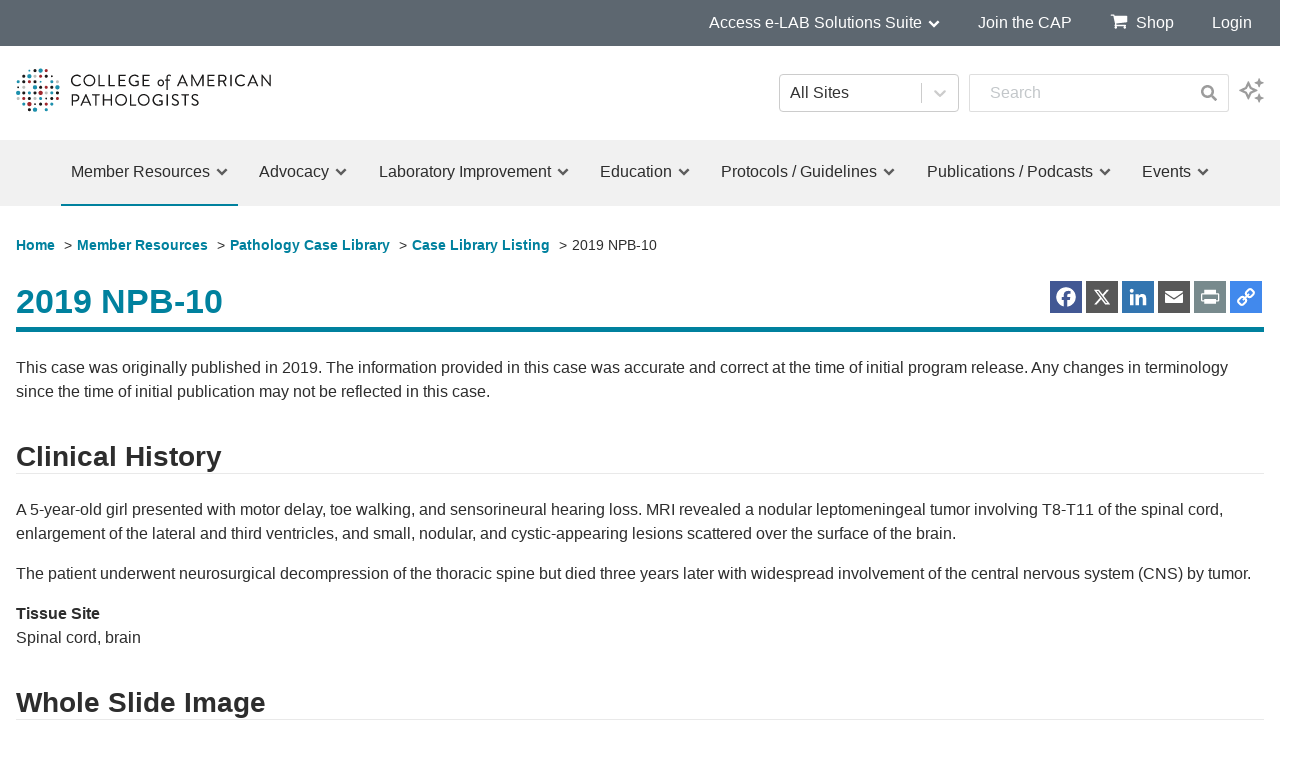

--- FILE ---
content_type: text/html; charset=UTF-8
request_url: https://www.cap.org/member-resources/pathology-case-library/case-library-listing/2019-npb-10
body_size: 33063
content:
<!doctype html>
<html class="no-js" lang="en-us">
<head>
    
    <meta charset="utf-8" />
    <meta name="viewport" content="width=device-width, initial-scale=1.0" />
    <meta http-equiv="X-UA-Compatible" content="IE=edge" />
    
        
                            <meta class="swiftype" name="topics" data-type="string" content="Neoplastic" />
                    <meta class="swiftype" name="topics" data-type="string" content="Pediatric" />
            
        <meta class="swiftype" name="gated" data-type="integer" content="0" />
    
    <!--[if IE]><meta http-equiv="cleartype" content="on" /><![endif]-->
    <!-- comment -->
    <!-- Touch Icons - iOS and Android -->
<link rel="apple-touch-icon" sizes="57x57" href="//www.cap.org/assets/media/images/apple-touch-icon-57x57.png?=3.1.43" />
<link rel="apple-touch-icon" sizes="60x60" href="//www.cap.org/assets/media/images/apple-touch-icon-60x60.png?=3.1.43" />
<link rel="apple-touch-icon" sizes="72x72" href="//www.cap.org/assets/media/images/apple-touch-icon-72x72.png?v=3.1.43" />
<link rel="apple-touch-icon" sizes="76x76" href="//www.cap.org/assets/media/images/apple-touch-icon-76x76.png?v=3.1.43" />
<link rel="apple-touch-icon" sizes="114x114" href="//www.cap.org/assets/media/images/apple-touch-icon-114x114.png?v=3.1.43" />
<link rel="apple-touch-icon" sizes="120x120" href="//www.cap.org/assets/media/images/apple-touch-icon-120x120.png?v=3.1.43" />
<link rel="apple-touch-icon" sizes="144x144" href="//www.cap.org/assets/media/images/apple-touch-icon-144x144.png?v=3.1.43" />
<link rel="apple-touch-icon" sizes="152x152" href="//www.cap.org/assets/media/images/apple-touch-icon-152x152.png?v=3.1.43" />
<link rel="apple-touch-icon" sizes="180x180" href="//www.cap.org/assets/media/images/apple-touch-icon-180x180.png?v=3.1.43" />
<link rel="apple-touch-icon" sizes="196x196" href="//www.cap.org/assets/media/images/apple-touch-icon-196x196.png?v=3.1.43" />

<!-- For IE 9 and below. ICO should be 32x32 pixels in size generated from http://www.xiconeditor.com/ or might not work  -->
<!--[if lte IE 9]><link rel="shortcut icon" href="//www.cap.org/assets/media/images/favicon.ico?v=3.1.43" type="image/x-icon" ><![endif]-->

<!-- All other browsers -->
<link rel="icon" type="image/png" sizes="196x196" href="//www.cap.org/assets/media/images/favicon-196x196.png?v=3.1.43" />
<link rel="icon" type="image/png" sizes="192x192" href="//www.cap.org/assets/media/images/favicon-192x192.png?v=3.1.43" />
<link rel="icon" type="image/png" sizes="160x160" href="//www.cap.org/assets/media/images/favicon-160x160.png?v=3.1.43" />
<link rel="icon" type="image/png" sizes="96x96" href="//www.cap.org/assets/media/images/favicon-96x96.png?v=3.1.43" />
<link rel="icon" type="image/png" sizes="32x32" href="//www.cap.org/assets/media/images/favicon-32x32.png?v=3.1.43" />
<link rel="icon" type="image/png" sizes="16x16" href="//www.cap.org/assets/media/images/favicon-16x16.png?v=3.1.43" />

<!-- IE 11+ on Windows 8.1+ -->
<meta name="msapplication-TileImage" content="//www.cap.org/assets/media/images/mstile-144x144.png?v=3.1.43">
<meta name="msapplication-TileColor" content="#ffffff">            <link rel="stylesheet" media="screen, print" href="//www.cap.org/assets/styles/modern.css?v=3.1.43" />
    <link href="/swiftype/css/main.capsearch.css?v=3.1.43" rel="stylesheet">
<title>2019 NPB-10 | College of American Pathologists</title><meta name="generator" content="SEOmatic">
<meta name="keywords" content="2019 NPB-10">
<meta name="description" content="The College of American Pathologists is the world&#039;s leading organization of board-certified pathologists.">
<meta name="referrer" content="no-referrer-when-downgrade">
<meta name="robots" content="all">
<meta content="capathologists" property="fb:profile_id">
<meta content="en_US" property="og:locale">
<meta content="College of American Pathologists" property="og:site_name">
<meta content="website" property="og:type">
<meta content="https://www.cap.org/member-resources/pathology-case-library/case-library-listing/2019-npb-10" property="og:url">
<meta content="2019 NPB-10" property="og:title">
<meta content="The College of American Pathologists is the world&#039;s leading organization of board-certified pathologists." property="og:description">
<meta content="https://documents.cap.org/images/social/_1200x630_fit_center-center_82_none/cap-default-social-image-facebook.jpg?mtime=1551730193" property="og:image">
<meta content="1200" property="og:image:width">
<meta content="630" property="og:image:height">
<meta content="College of American Pathologists" property="og:image:alt">
<meta content="https://vimeo.com/pathologists" property="og:see_also">
<meta content="https://www.instagram.com/cap_pathologists" property="og:see_also">
<meta content="https://www.youtube.com/user/capathologists" property="og:see_also">
<meta content="https://www.linkedin.com/company/college-of-american-pathologists-cap-" property="og:see_also">
<meta content="https://en.wikipedia.org/wiki/College_of_American_Pathologists" property="og:see_also">
<meta content="https://www.facebook.com/capathologists" property="og:see_also">
<meta content="https://twitter.com/Pathologists" property="og:see_also">
<meta name="twitter:card" content="summary_large_image">
<meta name="twitter:site" content="@Pathologists">
<meta name="twitter:creator" content="@Pathologists">
<meta name="twitter:title" content="2019 NPB-10">
<meta name="twitter:description" content="The College of American Pathologists is the world&#039;s leading organization of board-certified pathologists.">
<meta name="twitter:image" content="https://documents.cap.org/images/social/_800x418_fit_center-center_82_none/cap-default-social-image-facebook.jpg?mtime=1551730193">
<meta name="twitter:image:width" content="796">
<meta name="twitter:image:height" content="418">
<meta name="twitter:image:alt" content="College of American Pathologists">
<meta name="msvalidate.01" content="1EBB3470DF36AC12B2C94274857C71ED">
<link href="https://www.cap.org/member-resources/pathology-case-library/case-library-listing/2019-npb-10" rel="canonical">
<link href="https://www.cap.org/" rel="home">
<style>.o-grid .a2a_default_style:not(.a2a_flex_style) a {
    float: right;
}

.o-grid .a2a_svg.a2a_s__default.a2a_s_facebook,
.o-grid .a2a_svg.a2a_s__default.a2a_s_twitter,
.o-grid .a2a_svg.a2a_s__default.a2a_s_x,
.o-grid .a2a_svg.a2a_s__default.a2a_s_linkedin,
.o-grid .a2a_svg.a2a_s__default.a2a_s_email,
.o-grid .a2a_svg.a2a_s__default.a2a_s_print,
.o-grid .a2a_svg.a2a_s__default.a2a_s_link {
    border-radius: 0;
}

.o-grid .a2a_svg.a2a_s__default.a2a_s_email,
.o-grid .a2a_svg.a2a_s__default.a2a_s_x {
    background-color: #585858!important;
}

.o-grid .a2a_svg.a2a_s__default.a2a_s_print {
    background-color: #788a8d!important;
}

.o-grid .a2a_svg.a2a_s__default.a2a_s_linkedin {
    background-color: #3375b0!important;
}

.o-grid .a2a_svg.a2a_s__default.a2a_s_facebook {
    background-color: #425894!important;
}

.o-grid .a2a_svg.a2a_s__default.a2a_s_link {
    background-color: #4189ed!important;
}

.o-grid .a2a_svg svg {
    top: 3px;
    width: 26px;
    height: 26px;
}
</style>
<style>	ol > li::marker {
		font-weight: bold;
	}
	ol > li ol li::marker {
		font-weight: normal;
	}
	.c-userContent ol ol {
		margin-bottom: 16px;
		margin-bottom: 1rem;
	}
	.case-library .image-grid .c-modal-trigger .c-image {
		background-color: #f1f1f1;
	}
	.modal-content .modal-body {
        padding: 0;
        margin: 1rem;
        background-color: #f1f1f1;
    }
</style>
<style>                                .answerKey dl dd {
                                    display: none;
                                    margin-left: 30px;
                                }
                                .answerKey dl dd.correct {
                                display: block;
                                }
                                .answerKey ol li dl dd {
                                    display: none;
                                    margin-left: 0;
                                }
                                .answerKey ol li dl dd.correct {
                                display: block;
                                }
                                .answerKey.c-userContent dl {
                                    margin-bottom: 0;
                                }
                            </style></head>

<body class="member-resources pathology-case-library case-library-listing 2019-npb-10">
    <script>
  dataLayer = [{
    'memberID' : '',
    'isMemberOrPracticeManager' : '',
    'isCAPStaff' : '',
    'accessMyMembership' : '',
    'credentials' : '',
    'firstName' : '',
    'lastName' : '',
    'memberStatus' : '',
    'memberType' : '',
    'isTeamLead' : '',
    'isTeamMember' : '',
    'nonMemberGatedAccess' : '',
  }];
</script>
<!-- Google Tag Manager -->
<noscript><iframe src="//www.googletagmanager.com/ns.html?id=GTM-WP7HZ99"
height="0" width="0" style="display:none;visibility:hidden"></iframe></noscript>
<script>(function(w,d,s,l,i){w[l]=w[l]||[];w[l].push({'gtm.start':
new Date().getTime(),event:'gtm.js'});var f=d.getElementsByTagName(s)[0],
j=d.createElement(s),dl=l!='dataLayer'?'&l='+l:'';j.async=true;j.src=
'//www.googletagmanager.com/gtm.js?id='+i+dl;f.parentNode.insertBefore(j,f);
})(window,document,'script','dataLayer','GTM-WP7HZ99');</script>    <svg class="u-isVisuallyHidden"><symbol id="icon_android-brands" viewBox="0 0 576 512"><path d="M420.55 301.93a24 24 0 1 1 24-24 24 24 0 0 1-24 24m-265.1 0a24 24 0 1 1 24-24 24 24 0 0 1-24 24m273.7-144.48l47.94-83a10 10 0 1 0-17.27-10l-48.54 84.07a301.25 301.25 0 0 0-246.56 0l-48.54-84.07a10 10 0 1 0-17.27 10l47.94 83C64.53 202.22 8.24 285.55 0 384h576c-8.24-98.45-64.54-181.78-146.85-226.55"/></symbol><symbol id="icon_apple-brands" viewBox="0 0 384 512"><path d="M318.7 268.7c-.2-36.7 16.4-64.4 50-84.8-18.8-26.9-47.2-41.7-84.7-44.6-35.5-2.8-74.3 20.7-88.5 20.7-15 0-49.4-19.7-76.4-19.7C63.3 141.2 4 184.8 4 273.5q0 39.3 14.4 81.2c12.8 36.7 59 126.7 107.2 125.2 25.2-.6 43-17.9 75.8-17.9 31.8 0 48.3 17.9 76.4 17.9 48.6-.7 90.4-82.5 102.6-119.3-65.2-30.7-61.7-90-61.7-91.9zm-56.6-164.2c27.3-32.4 24.8-61.9 24-72.5-24.1 1.4-52 16.4-67.9 34.9-17.5 19.8-27.8 44.3-25.6 71.9 26.1 2 49.9-11.4 69.5-34.3z"/></symbol><symbol id="icon_arrow-right" viewBox="0 0 11 14"><path d="M11.5 6.5c0 .3-.1.5-.3.7l-5.1 5.1c-.2.2-.4.3-.7.3-.3 0-.5-.1-.7-.3l-.6-.6c-.2-.2-.3-.4-.3-.7 0-.3.1-.5.3-.7L6.4 8H.9c-.3 0-.5-.1-.6-.3S0 7.3 0 7V6c0-.3.1-.5.3-.7S.6 5 .9 5h5.5L4.1 2.7c-.2-.2-.3-.4-.3-.7 0-.3.1-.5.3-.7l.6-.6c.2-.2.4-.3.7-.3.3 0 .5.1.7.3l5.1 5.1c.2.2.3.4.3.7z"/></symbol><symbol id="icon_bar-chart" viewBox="0 0 16 14"><path d="M5 7v4H3V7h2zm3-4v8H6V3h2zm8 9v1H0V1h1v11h15zm-5-7v6H9V5h2zm3-3v9h-2V2h2z"/></symbol><symbol id="icon_bluesky" viewBox="0 0 14 14"><path d="M3.3 2C4.8 3.1 6.4 5.4 7 6.6c.6-1.2 2.2-3.5 3.7-4.6 1.1-.8 2.8-1.4 2.8.6s-.2 3.3-.4 3.8c-.5 1.7-2.2 2.1-3.7 1.8 2.6.4 3.3 1.9 1.9 3.4-2.7 2.8-3.9-.7-4.2-1.6v-.2.2c-.3.9-1.5 4.4-4.2 1.6-1.4-1.5-.8-3 1.9-3.4-1.5.3-3.2-.2-3.7-1.8C1 5.9.7 3 .7 2.6c0-2 1.7-1.4 2.8-.6z"/></symbol><symbol id="icon_book-open-cover-solid" viewBox="0 0 16 14"><path d="M13.6 1.5c0-.5-.4-.9-.9-.8l-4.3.6v9.6l5.2-1.2V1.5zm-6-.2L3.3.7c-.5-.1-.9.3-.9.8v8.3L7.6 11V1.3zm7.4.2l-.6.2v8.1c0 .4-.3.7-.6.8L8 11.9l-5.8-1.3c-.4-.1-.6-.4-.6-.8V1.6L1 1.5c-.5-.1-1 .3-1 .8v8.8c0 .4.3.7.6.8l7.2 1.6h.3l7.2-1.6c.4-.1.6-.4.6-.8V2.3c.1-.5-.4-.9-.9-.8z"/></symbol><symbol id="icon_cap-icon" viewBox="0 0 25 25"><g fill="#F4F4F4" fill-rule="evenodd"><path d="M9.935 1.491a.886.886 0 1 1 1.773 0 .887.887 0 1 1-1.773 0M7.096 1.492a.532.532 0 1 1 1.065.001.532.532 0 0 1-1.065 0M16.321 1.491a.887.887 0 1 1 1.774.001.887.887 0 0 1-1.774 0M12.774 1.491a1.241 1.241 0 1 1 2.483.002 1.241 1.241 0 0 1-2.483-.002M3.547 4.704c0-.491.4-.89.887-.89a.888.888 0 1 1-.887.89M16.321 4.704a.888.888 0 1 1 0 0M19.867 4.704c0-.293.24-.534.532-.534.295 0 .533.241.533.534a.53.53 0 0 1-.533.53.531.531 0 0 1-.532-.53M13.127 4.704c0-.475.4-.86.889-.86.486 0 .886.385.886.86 0 .473-.4.855-.886.855-.49 0-.889-.382-.889-.855M9.935 4.704A.888.888 0 1 1 11.71 4.7a.888.888 0 0 1-1.776.003M6.387 4.704a1.243 1.243 0 1 1 2.485-.002 1.243 1.243 0 0 1-2.485.002M6.74 17.375c0-.49.397-.886.887-.886a.887.887 0 1 1-.887.886M16.676 17.375a.53.53 0 1 1 1.064 0 .53.53 0 0 1-.534.532.529.529 0 0 1-.53-.532M19.513 17.375a.886.886 0 1 1 1.773 0 .888.888 0 1 1-1.773 0M3.547 17.375a.887.887 0 1 1 1.774.002.887.887 0 0 1-1.774-.002M22.707 17.375a.885.885 0 1 1 1.772 0 .887.887 0 1 1-1.772 0M.356 17.375a.885.885 0 1 1 1.772 0 .887.887 0 1 1-1.772 0M9.935 17.375c0-.49.396-.886.888-.886a.888.888 0 1 1-.888.886M13.127 17.375a.887.887 0 1 1 1.775.002.887.887 0 0 1-1.775-.002M10.289 20.568a.532.532 0 1 1 .534.532.53.53 0 0 1-.534-.532M13.127 20.57c0-.492.4-.89.889-.89a.886.886 0 1 1 0 1.774.886.886 0 0 1-.889-.883M6.387 20.567a1.243 1.243 0 1 1 2.485 0 1.243 1.243 0 0 1-2.485 0M16.321 20.57a.888.888 0 1 1 0 0M19.512 20.57a.889.889 0 1 1 1.776 0c0 .49-.4.884-.889.884a.885.885 0 0 1-.887-.883M3.547 20.57c0-.49.4-.89.887-.89a.886.886 0 1 1 0 1.774.886.886 0 0 1-.887-.883M3.547 7.846c0-.491.4-.889.887-.889.49 0 .889.398.889.889a.889.889 0 0 1-1.776 0M9.935 7.846a.887.887 0 1 1 1.774-.003.887.887 0 0 1-1.774.003M6.74 7.846a.888.888 0 1 1 1.775-.002.888.888 0 0 1-1.775.002M16.321 7.846a.888.888 0 1 1 1.776-.001.888.888 0 0 1-1.776 0M22.706 7.846a.887.887 0 1 1 1.774-.003.887.887 0 0 1-1.774.003M.356 7.846a.886.886 0 1 1 .884.885.885.885 0 0 1-.884-.885M13.481 7.846a.533.533 0 1 1 1.066-.002.533.533 0 0 1-1.066.002M19.512 7.846a.888.888 0 1 1 1.776-.002.888.888 0 0 1-1.776.002M.71 10.999c0-.296.237-.536.532-.536.294 0 .532.24.532.536a.53.53 0 0 1-.532.528.53.53 0 0 1-.533-.528M7.096 10.996a.533.533 0 1 1 0 0M13.127 10.998c0-.492.4-.891.889-.891a.889.889 0 0 1 0 1.776.889.889 0 0 1-.889-.885M19.512 10.998a.89.89 0 0 1 .887-.891.889.889 0 1 1-.887.891M16.321 10.998a.89.89 0 0 1 .886-.891.889.889 0 0 1 0 1.776.888.888 0 0 1-.886-.885M3.547 10.998c0-.492.4-.891.887-.891a.89.89 0 1 1-.887.891M9.579 10.996c0-.69.557-1.242 1.244-1.242a1.241 1.241 0 1 1-1.244 1.242M22.352 10.996a1.242 1.242 0 1 1 0 0M3.547 14.186a.888.888 0 0 1 1.776 0 .89.89 0 0 1-1.776 0M9.935 14.186c0-.488.396-.884.888-.884a.886.886 0 1 1-.888.884M16.321 14.186a.886.886 0 1 1 1.773.004.886.886 0 0 1-1.773-.004M22.706 14.186c0-.488.395-.884.89-.884a.887.887 0 1 1-.89.884M12.774 14.186c0-.688.554-1.242 1.242-1.242.685 0 1.24.554 1.24 1.242a1.24 1.24 0 1 1-2.482 0M0 14.186a1.242 1.242 0 1 1 2.484 0 1.242 1.242 0 0 1-2.484 0M6.74 14.186c0-.488.397-.884.887-.884a.886.886 0 1 1 0 1.772.888.888 0 0 1-.887-.888M19.512 14.186a.888.888 0 1 1 1.776 0 .888.888 0 0 1-1.776 0M6.74 23.759a.889.889 0 1 1 1.775 0 .888.888 0 0 1-1.775 0M13.481 23.759a.532.532 0 1 1 0 0M9.579 23.755c0-.684.556-1.239 1.244-1.239a1.24 1.24 0 1 1 0 2.483 1.245 1.245 0 0 1-1.244-1.244M16.321 23.759a.888.888 0 1 1 0 0"/></g></symbol><symbol id="icon_check-circle" viewBox="0 0 12 14"><path d="M10.031 5.734q0-.219-.141-.359l-.711-.703q-.148-.148-.352-.148t-.352.148l-3.188 3.18-1.766-1.766q-.148-.148-.352-.148t-.352.148l-.711.703q-.141.141-.141.359 0 .211.141.352l2.828 2.828q.148.148.352.148.211 0 .359-.148l4.242-4.242q.141-.141.141-.352zM12 7q0 1.633-.805 3.012t-2.184 2.184-3.012.805-3.012-.805-2.184-2.184T-.002 7t.805-3.012 2.184-2.184T5.999.999t3.012.805 2.184 2.184T12 7z"/></symbol><symbol id="icon_chevron-down" viewBox="0 0 14 14"><path d="M13.148 6.312l-5.797 5.789q-.148.148-.352.148t-.352-.148L.85 6.312q-.148-.148-.148-.355t.148-.355l1.297-1.289q.148-.148.352-.148t.352.148l4.148 4.148 4.148-4.148q.148-.148.352-.148t.352.148l1.297 1.289q.148.148.148.355t-.148.355z"/></symbol><symbol id="icon_chevron-left" viewBox="0 0 11 14"><path d="M9.148 2.352L5 6.5l4.148 4.148q.148.148.148.352t-.148.352l-1.297 1.297q-.148.148-.352.148t-.352-.148L1.35 6.852q-.148-.148-.148-.352t.148-.352L7.147.351q.148-.148.352-.148t.352.148l1.297 1.297q.148.148.148.352t-.148.352z"/></symbol><symbol id="icon_chevron-right" viewBox="0 0 9 14"><path d="M8.648 6.852l-5.797 5.797q-.148.148-.352.148t-.352-.148L.85 11.352Q.702 11.204.702 11t.148-.352L4.998 6.5.85 2.352Q.702 2.204.702 2t.148-.352L2.147.351q.148-.148.352-.148t.352.148l5.797 5.797q.148.148.148.352t-.148.352z"/></symbol><symbol id="icon_chevron-up" viewBox="0 0 14 14"><style>.st0{display:none}</style><path class="st0" d="M13.1 6.3l-5.8 5.8c-.1.1-.2.1-.4.1-.1 0-.3 0-.4-.1L.8 6.3c0-.1-.1-.2-.1-.3 0-.1 0-.3.1-.4l1.3-1.3c.1-.1.2-.1.4-.1.1 0 .3 0 .4.1L7 8.5l4.1-4.1c.1-.1.2-.1.4-.1.1 0 .3 0 .4.1l1.3 1.3c.1.1.1.2.1.4l-.2.2z"/><path d="M.8 7.7l5.8-5.8c.1-.1.3-.2.4-.2.1 0 .3 0 .4.1l5.8 5.8c.1.1.1.2.1.4 0 .1 0 .3-.1.4l-1.3 1.3c-.1.1-.2.1-.4.1s-.3 0-.4-.1L7 5.5 2.9 9.7c-.1.1-.3.1-.4.1-.1 0-.3 0-.4-.1L.8 8.4c0-.1-.1-.2-.1-.4 0-.1.1-.2.1-.3z"/></symbol><symbol id="icon_chrome" viewBox="0 0 14 14"><path d="M6.977 0Q8.852-.016 10.5.937q1.812 1.047 2.75 2.906l-5.797-.305q-1.25-.07-2.297.582T3.711 5.913L1.555 2.6q1-1.242 2.43-1.918t2.992-.684zM1.141 3.164l2.633 5.18q.563 1.117 1.648 1.695t2.289.352l-1.797 3.523q-1.656-.258-3.008-1.23T.777 10.215 0 7q0-2.086 1.141-3.836zm12.39 1.32q.453 1.172.465 2.426t-.379 2.391-1.195 2.125-1.922 1.637q-1.797 1.039-3.891.93l3.164-4.867q.688-1.023.645-2.27t-.832-2.168zM7 4.641q.977 0 1.668.691T9.359 7t-.691 1.668T7 9.359t-1.668-.691T4.641 7t.691-1.668T7 4.641z"/></symbol><symbol id="icon_close" viewBox="0 0 11 13"><path d="M10.1 9.3c0 .2-.1.4-.2.5l-1.1 1.1c-.1.1-.3.2-.5.2s-.4-.1-.5-.2L5.5 8.6l-2.3 2.3c-.1.1-.3.2-.5.2s-.4-.1-.5-.2l-1.1-1c-.2-.2-.2-.4-.2-.6 0-.2.1-.4.2-.5l2.3-2.3-2.3-2.3c-.2-.1-.2-.3-.2-.5s.1-.4.2-.5l1.1-1.1c.1-.1.3-.2.5-.2s.4.1.5.2l2.3 2.3 2.3-2.3c.1-.1.3-.2.5-.2s.4.1.5.2l1.1 1.1c.1.1.2.3.2.5s-.1.4-.2.5L7.6 6.5l2.3 2.3c.2.1.2.3.2.5z"/></symbol><symbol id="icon_comments-solid" viewBox="0 0 18 16"><path d="M13 6c0-2.74-2.89-5-6.46-5S.06 3.27.06 6a4.24 4.24 0 0 0 1.18 2.87 7.29 7.29 0 0 1-1.11 1.69.24.24 0 0 0 0 .27.25.25 0 0 0 .18.17 5.52 5.52 0 0 0 2.75-.78 7.85 7.85 0 0 0 3.45.78C10.08 11 13 8.75 13 6zm3.78 6.83A4.22 4.22 0 0 0 17.93 10c0-2.07-1.66-3.85-4-4.59A4.21 4.21 0 0 1 14 6c0 3.29-3.34 6-7.45 6-.33 0-.66 0-1-.06a6.72 6.72 0 0 0 6 3 7.85 7.85 0 0 0 3.45-.78 5.42 5.42 0 0 0 2.75.78.25.25 0 0 0 .23-.15.25.25 0 0 0-.05-.27 7 7 0 0 1-1.18-1.68z"/></symbol><symbol id="icon_desktop" viewBox="0 0 15 14"><path d="M14 7.75v-6.5q0-.102-.074-.176T13.75 1H1.25q-.102 0-.176.074T1 1.25v6.5q0 .102.074.176T1.25 8h12.5q.102 0 .176-.074T14 7.75zm1-6.5v8.5q0 .516-.367.883T13.75 11H9.5q0 .289.125.605t.25.555.125.34q0 .203-.148.352T9.5 13h-4q-.203 0-.352-.148T5 12.5q0-.109.125-.344t.25-.547T5.5 11H1.25q-.516 0-.883-.367T0 9.75v-8.5Q0 .734.367.367T1.25 0h12.5q.516 0 .883.367T15 1.25z"/></symbol><symbol id="icon_edge-brands" viewBox="0 0 14 14"><path d="M13.4 3.6A7.07 7.07 0 0 0 7 0 6.89 6.89 0 0 0 .2 5.5a4.81 4.81 0 0 1 4.2-2.2 4.67 4.67 0 0 1 3.4 1.4A3.34 3.34 0 0 1 8.7 7a1.86 1.86 0 0 1-.4 1.1c0 .1-.2.1-.2.3a.54.54 0 0 0 .3.4 5.4 5.4 0 0 0 2.3.5 3.37 3.37 0 0 0 1.7-.5A3.08 3.08 0 0 0 14 6a6.11 6.11 0 0 0-.6-2.4zm-7.6 9.6a4 4 0 0 1-1.3-1.3 4.15 4.15 0 0 1-.6-3.8 4 4 0 0 1 1.6-2.2c1.7-1.3 2.7-.2 2.8 0 0-.1-.1-.2-.1-.3a4.68 4.68 0 0 0-1.6-1.5 5.06 5.06 0 0 0-2.2-.5 5.14 5.14 0 0 0-3 1 3 3 0 0 0-1.4 2A8.42 8.42 0 0 0 .7 10a7 7 0 0 0 7 4 5 5 0 0 1-1.9-.8zm7-2.8h-.2l-.6.3a6.47 6.47 0 0 1-2 .4C7.5 11 5.3 9.3 5.3 7a2.35 2.35 0 0 1 .2-.8 5.26 5.26 0 0 0-1.2 1.4 4.05 4.05 0 0 0 .4 4.3 3.83 3.83 0 0 0 1.6 1.3 4.14 4.14 0 0 0 2 .6 6.28 6.28 0 0 0 4.6-3.1c.1-.1 0-.2-.1-.3z"/></symbol><symbol id="icon_edge" viewBox="0 0 14 14"><path d="M.539 6.211h.008q.125-.984.457-1.887t.898-1.695 1.309-1.375T4.957.336 7.117 0q1.805 0 3.234.824t2.297 2.371q.813 1.461.813 3.453v1.469H4.672q.008.867.418 1.504t1.066.957 1.48.445 1.664.023 1.625-.363 1.355-.66v2.945q-.719.43-1.793.719t-2.441.297-2.469-.414Q4.1 13 3.143 11.625T2.17 8.719q-.023-1.891.867-3.219t2.539-2.094q-.375.469-.609.98t-.359 1.246h4.961q.062-.602-.062-1.094t-.367-.793-.551-.52-.629-.32-.586-.16-.438-.066l-.172-.008q-1.055.039-2.027.348t-1.746.816-1.375 1.098T.538 6.21z"/></symbol><symbol id="icon_exclamation-circle" viewBox="0 0 12 14"><path d="M6 1q1.633 0 3.012.805t2.184 2.184.805 3.012-.805 3.012-2.184 2.184T6 13.002t-3.012-.805-2.184-2.184-.805-3.012.805-3.012 2.184-2.184T6 1zm1 9.742V9.258q0-.109-.07-.184T6.758 9h-1.5q-.102 0-.18.078T5 9.258v1.484q0 .102.078.18t.18.078h1.5q.102 0 .172-.074t.07-.184zm-.016-2.687l.141-4.852q0-.094-.078-.141Q6.969 3 6.86 3H5.141q-.109 0-.187.062-.078.047-.078.141l.133 4.852q0 .078.078.137t.187.059h1.445q.109 0 .184-.059t.082-.137z"/></symbol><symbol id="icon_expand-arrows" viewBox="0 0 14 14"><path d="M14 9.4v4.2c0 .2-.2.4-.4.4H9.4c-.2 0-.4-.2-.4-.4v-.9c0-.2.2-.4.4-.4l1.9.1L7 8.1l-4.3 4.3 1.9-.1c.2 0 .4.2.4.4v.9c0 .2-.2.4-.4.4H.4c-.2 0-.4-.2-.4-.4V9.4c0-.2.2-.4.4-.4h.9c.2 0 .4.2.4.4l-.1 1.9L5.9 7 1.6 2.7l.1 1.9c-.1.2-.2.4-.5.4H.4C.2 5 0 4.8 0 4.6V.4C0 .2.2 0 .4 0h4.2c.2 0 .4.2.4.4v.9c0 .2-.2.4-.4.4l-1.9-.2L7 5.9l4.3-4.3H9.4c-.2 0-.4-.1-.4-.4V.4c0-.2.2-.4.4-.4h4.2c.2 0 .4.2.4.4v4.2c0 .2-.2.4-.4.4h-.9c-.2 0-.4-.2-.4-.4l.1-1.9L8.1 7l4.3 4.3-.1-1.9c0-.2.2-.4.4-.4h.9c.2 0 .4.2.4.4z"/></symbol><symbol id="icon_facebook" viewBox="0 0 8 14"><path d="M7.492.094v2.062H6.265q-.672 0-.906.281t-.234.844v1.477h2.289l-.305 2.313H5.125v5.93H2.734v-5.93H.742V4.758h1.992V3.055q0-1.453.813-2.254T5.711 0q1.148 0 1.781.094z"/></symbol><symbol id="icon_file-search" viewBox="0 0 16 14"><title>Group</title><g fill="#000" fill-rule="nonzero"><path d="M4 7.5h1v-6H4V.751c0-.208.073-.385.219-.531A.723.723 0 0 1 4.75.001h7c.208 0 .437.052.688.156.25.104.449.229.594.375l2.437 2.437c.146.146.271.344.375.594.104.25.156.48.156.688v9a.723.723 0 0 1-.219.531.723.723 0 0 1-.531.219H4.75a.723.723 0 0 1-.531-.219.723.723 0 0 1-.219-.531V7.5zm8-6.438v2.937h2.937a.842.842 0 0 0-.172-.32L12.32 1.234a.852.852 0 0 0-.32-.172zM15 13V5h-3.25a.723.723 0 0 1-.531-.219A.723.723 0 0 1 11 4.25V1H5v12h10zM7 6.25A.239.239 0 0 1 7.25 6h5.5a.239.239 0 0 1 .25.25v.5a.239.239 0 0 1-.25.25h-5.5A.239.239 0 0 1 7 6.75v-.5zM12.75 8a.239.239 0 0 1 .25.25v.5a.239.239 0 0 1-.25.25h-5.5A.239.239 0 0 1 7 8.75v-.5A.239.239 0 0 1 7.25 8h5.5zm0 2a.239.239 0 0 1 .25.25v.5a.239.239 0 0 1-.25.25h-5.5a.239.239 0 0 1-.25-.25v-.5a.239.239 0 0 1 .25-.25h5.5z"/><path d="M.888 7.528c0 .128.047.239.14.332.094.094.204.14.332.14a.438.438 0 0 0 .332-.14l1.266-1.262c.44.305.93.458 1.472.458.352 0 .688-.069 1.01-.205.32-.137.597-.321.83-.554.232-.232.417-.509.553-.83.137-.321.205-.658.205-1.01 0-.351-.068-.687-.205-1.009a2.599 2.599 0 0 0-.553-.83 2.599 2.599 0 0 0-.83-.553 2.552 2.552 0 0 0-1.01-.205c-.352 0-.688.068-1.01.205a2.599 2.599 0 0 0-.83.553c-.232.232-.416.51-.553.83a2.552 2.552 0 0 0-.205 1.01c0 .54.152 1.032.458 1.472L1.024 7.196a.452.452 0 0 0-.137.332zm1.889-3.07c0-.455.162-.844.485-1.168a1.59 1.59 0 0 1 1.168-.485c.455 0 .845.162 1.168.485.323.323.485.713.485 1.168 0 .456-.162.845-.485 1.168a1.595 1.595 0 0 1-1.168.485 1.59 1.59 0 0 1-1.168-.485 1.593 1.593 0 0 1-.485-1.168z"/></g></symbol><symbol id="icon_file-text-o" viewBox="0 0 12 14"><path d="M11.469 2.969q.219.219.375.594t.156.688v9q0 .312-.219.531t-.531.219H.75q-.312 0-.531-.219T0 13.251V.751Q0 .439.219.22T.75.001h7q.312 0 .688.156t.594.375zM8 1.062v2.937h2.937q-.078-.227-.172-.32L8.32 1.234Q8.226 1.14 8 1.062zM11 13V5H7.75q-.312 0-.531-.219T7 4.25V1H1v12h10zM3 6.25q0-.109.07-.18T3.25 6h5.5q.109 0 .18.07t.07.18v.5q0 .109-.07.18T8.75 7h-5.5q-.109 0-.18-.07T3 6.75v-.5zM8.75 8q.109 0 .18.07t.07.18v.5q0 .109-.07.18T8.75 9h-5.5q-.109 0-.18-.07T3 8.75v-.5q0-.109.07-.18T3.25 8h5.5zm0 2q.109 0 .18.07t.07.18v.5q0 .109-.07.18t-.18.07h-5.5q-.109 0-.18-.07T3 10.75v-.5q0-.109.07-.18t.18-.07h5.5z"/></symbol><symbol id="icon_firefox" viewBox="0 0 14 14"><path d="M7.055 14q-2.211 0-3.941-1.176T.54 9.711Q.087 8.688.017 7.359T.22 4.761t.867-2.438T2.485.428l-.086 2.195q.086-.109.531-.121t.547.121q.328-.633 1.254-1.078t1.832-.461q-.422.352-.934 1.16t-.457 1.277q.195.062.488.105t.492.059.531.031.395.023q.117.039.074.355t-.238.59q-.039.055-.129.145t-.441.277-.789.266l.117 1.477-1.086-.523q-.141.336-.059.637t.281.52.512.324.633.051q.398-.07.766-.27t.652-.352.574-.137q.477.031.699.258t.152.508l-.02.043q-.012.027-.066.098t-.141.121-.246.082-.363.008q-.469.742-1.129 1.059t-1.637.23q.578.477 1.27.645t1.316.047 1.207-.406 1-.684.629-.813q.336-.711.305-1.504t-.293-1.473-.613-.977q.68.297 1.07.621t.602.879q.117-1.328-.449-2.68T9.601.942q2.07.602 3.219 2.184T14 7.169q.016.992-.316 1.992t-.965 1.859-1.477 1.531-1.934 1.059-2.254.387z"/></symbol><symbol id="icon_folder" viewBox="0 0 15 14"><path d="M13.914 7.273Q13.914 7 13.5 7H5q-.312 0-.668.168t-.559.41l-2.297 2.836q-.141.187-.141.312 0 .273.414.273h8.5q.312 0 .672-.172t.555-.414l2.297-2.836q.141-.172.141-.305zM5 6h6V4.75q0-.312-.219-.531T10.25 4h-4.5q-.312 0-.531-.219T5 3.25v-.5q0-.312-.219-.531T4.25 2h-2.5q-.312 0-.531.219T1 2.75v6.664l2-2.461q.344-.414.906-.684T5 5.999zm9.914 1.273q0 .484-.359.937l-2.305 2.836q-.336.414-.906.684T10.25 12h-8.5q-.719 0-1.234-.516T0 10.25v-7.5q0-.719.516-1.234T1.75 1h2.5q.719 0 1.234.516T6 2.75V3h4.25q.719 0 1.234.516T12 4.75V6h1.5q.422 0 .773.191t.523.551q.117.25.117.531z"/></symbol><symbol id="icon_head-side-brain-solid" viewBox="0 0 14 14"><path d="M0 6.1C0 2.8 2.7 0 6.1 0H7c2.6 0 4.8 1.9 5.2 4.4.1.4.2.7.4 1l1.1 1.4c.2.2.3.5.3.8 0 .7-.5 1.2-1.2 1.2h-.6v1.8c0 1-.8 1.8-1.8 1.8H8.8v.9c0 .5-.4.9-.9.9H2.6c-.5 0-.9-.4-.9-.9v-2c0-.5-.2-.9-.5-1.3C.5 8.8 0 7.5 0 6.1zm7.8-.4h1.4c.7 0 1.3-.6 1.3-1.3s-.6-1.3-1.3-1.3h-.1c-.2-.5-.7-.9-1.2-.9-.2 0-.5.1-.6.2-.3-.4-.7-.6-1.2-.6s-.8.2-1.1.6c-.2-.1-.4-.2-.6-.2-.7 0-1.3.6-1.3 1.3-.7 0-1.3.6-1.3 1.3 0 .6.4 1.1.9 1.2v.1c0 .7.6 1.3 1.3 1.3.2 0 .3 0 .4-.1v.5c0 .5.4.9.9.9s.9-.4.9-.9v-.4c.1 0 .3.1.4.1.7 0 1.3-.6 1.3-1.3 0-.2-.1-.4-.1-.5zm-3.4-.9c0 .1 0 0 0 0z"/></symbol><symbol id="icon_head-side-headphones-solid" viewBox="0 0 14 14"><path d="M13.9 7.5c-.6-1.3-1.3-4.2-2-5.1C10.8.9 9.1 0 7.2 0h-.3v2.9c1 .5 1.7 1.5 1.7 2.8 0 1.7-1.4 3.1-3 3.1S2.5 7.4 2.5 5.7c0-1.2.7-2.3 1.8-2.8V.1C1.8.5-.1 2.6-.1 5.2c0 1.5.6 2.9 1.8 3.9v4.8h7v-1.8h1.7c1 0 1.7-.8 1.7-1.7V8.8h.9c.3 0 .6-.2.7-.4.3-.3.3-.6.2-.9zM3.4 5.7c0 1.2 1 2.2 2.2 2.2s2.2-1 2.2-2.2-1-2.2-2.2-2.2-2.2 1-2.2 2.2zm2.2-.9c.5 0 .9.4.9.9s-.4.9-.9.9-.9-.4-.9-.9.4-.9.9-.9z"/></symbol><symbol id="icon_instagram" viewBox="0 0 12 14"><path d="M8 7q0-.828-.586-1.414T6 5t-1.414.586T4 7t.586 1.414T6 9t1.414-.586T8 7zm1.078 0q0 1.281-.898 2.18T6 10.078 3.82 9.18 2.922 7t.898-2.18T6 3.922t2.18.898T9.078 7zm.844-3.203q0 .297-.211.508t-.508.211-.508-.211-.211-.508.211-.508.508-.211.508.211.211.508zM6 2.078l-.598-.004q-.543-.004-.824 0t-.754.023-.805.078-.559.145q-.391.156-.688.453t-.453.688q-.086.227-.145.559t-.078.805-.023.754 0 .824.004.598-.004.598 0 .824.023.754.078.805.145.559q.156.391.453.688t.688.453q.227.086.559.145t.805.078.754.023.824 0T6 11.924t.598.004.824 0 .754-.023.805-.078.559-.145q.391-.156.688-.453t.453-.688q.086-.227.145-.559t.078-.805.023-.754 0-.824-.004-.598.004-.598 0-.824-.023-.754-.078-.805-.145-.559q-.156-.391-.453-.688T9.54 2.32q-.227-.086-.559-.145t-.805-.078-.754-.023-.824 0T6 2.078zM12 7q0 1.789-.039 2.477-.078 1.625-.969 2.516t-2.516.969q-.688.039-2.477.039t-2.477-.039q-1.625-.078-2.516-.969T.037 9.477Q-.002 8.789-.002 7t.039-2.477q.078-1.625.969-2.516t2.516-.969Q4.21.999 5.999.999t2.477.039q1.625.078 2.516.969t.969 2.516Q12 5.211 12 7z"/></symbol><symbol id="icon_internet-explorer" viewBox="0 0 14 14"><path d="M14 7.32q0 .438-.055.813H4.953q0 1.141.855 1.91t2.012.77q.773 0 1.449-.363t1.066-1.02h3.305q-.438 1.242-1.332 2.195t-2.09 1.473-2.508.52q-1.461 0-2.781-.648-1.781.906-3.078.906-1.852 0-1.852-2.055 0-.898.352-2.148.133-.469.852-1.789Q2.758 5.072 4.914 3.15q-1.438.617-3.336 2.766.492-2.141 2.215-3.512t3.918-1.371q.234 0 .352.008 1.992-.914 3.383-.914.5 0 .906.102t.738.316.52.598.187.898q0 .906-.586 2.234Q14 5.697 14 7.322zm-.547-5q0-.648-.414-1.031t-1.07-.383q-.844 0-1.984.547.945.367 1.738 1.027t1.332 1.527q.398-1.055.398-1.688zM1 11.984q0 .672.379 1.035t1.051.363q.898 0 2.078-.648-.953-.563-1.668-1.43T1.766 9.39Q1 10.992 1 11.984zm3.938-5.57h5.688q-.039-1.109-.883-1.852T7.782 3.82q-1.125 0-1.965.742t-.879 1.852z"/></symbol><symbol id="icon_laptop-file-solid" viewBox="0 0 16 14"><path d="M4.8 3c0 .4.4.8.8.8H8v1.6h-.8c-1.1 0-2 .9-2 2v2.8c-.5 0-1 .3-1.1.8H1.2C.5 11 0 10.5 0 9.8v-8C0 1.1.5.6 1.2.6h3.6V3zM6 7.4c0-.7.5-1.2 1.2-1.2h6.4c.7 0 1.2.5 1.2 1.2V11h.8c.2 0 .4.2.4.4v.4c0 .9-.7 1.6-1.6 1.6h-8c-.9 0-1.6-.7-1.6-1.6v-.4c0-.2.2-.4.4-.4H6V7.4zm1.6.4V11h5.6V7.8H7.6zM8 3H5.6V.6L8 3z"/></symbol><symbol id="icon_linkedin" viewBox="0 0 12 14"><path d="M2.727 4.883v7.742H.149V4.883h2.578zm.164-2.391q.008.57-.395.953t-1.059.383h-.016q-.641 0-1.031-.383t-.391-.953q0-.578.402-.957t1.051-.379 1.039.379.398.957zM12 8.187v4.437H9.43V8.483q0-.82-.316-1.285t-.988-.465q-.492 0-.824.27t-.496.668q-.086.234-.086.633v4.32H4.15q.016-3.117.016-5.055t-.008-2.313l-.008-.375h2.57v1.125h-.016q.156-.25.32-.438t.441-.406.68-.34.895-.121q1.336 0 2.148.887t.813 2.598z"/></symbol><symbol id="icon_list-ul-solid" viewBox="0 0 512 512"><path fill="currentColor" d="M48 48a48 48 0 1 0 48 48 48 48 0 0 0-48-48zm0 160a48 48 0 1 0 48 48 48 48 0 0 0-48-48zm0 160a48 48 0 1 0 48 48 48 48 0 0 0-48-48zm448 16H176a16 16 0 0 0-16 16v32a16 16 0 0 0 16 16h320a16 16 0 0 0 16-16v-32a16 16 0 0 0-16-16zm0-320H176a16 16 0 0 0-16 16v32a16 16 0 0 0 16 16h320a16 16 0 0 0 16-16V80a16 16 0 0 0-16-16zm0 160H176a16 16 0 0 0-16 16v32a16 16 0 0 0 16 16h320a16 16 0 0 0 16-16v-32a16 16 0 0 0-16-16z"/></symbol><symbol id="icon_location-dot-solid" viewBox="0 0 16 14"><path d="M7.3 13.7c-1.4-1.8-4.6-6-4.6-8.4C2.7 2.4 5.1 0 8 0s5.3 2.4 5.3 5.3c0 2.4-3.2 6.7-4.6 8.4-.4.4-1 .4-1.4 0zM8 7c1 0 1.8-.8 1.8-1.8S9 3.5 8 3.5s-1.8.8-1.8 1.8S7 7 8 7z"/></symbol><symbol id="icon_lock" viewBox="0 0 9 14"><path d="M2.5 6h4V4.5q0-.828-.586-1.414T4.5 2.5t-1.414.586T2.5 4.5V6zm6.5.75v4.5q0 .312-.219.531T8.25 12H.75q-.312 0-.531-.219T0 11.25v-4.5q0-.312.219-.531T.75 6H1V4.5q0-1.438 1.031-2.469T4.5 1t2.469 1.031T8 4.5V6h.25q.312 0 .531.219T9 6.75z"/></symbol><symbol id="icon_logo" viewBox="0 0 255 44"><title>CAP_logo_rgb[1]</title><g fill="none" fill-rule="evenodd"><path d="M17.447 2.619c0-.86.696-1.557 1.56-1.557.858 0 1.555.696 1.555 1.557a1.558 1.558 0 1 1-3.115 0" fill="#1A1919"/><path d="M12.462 2.621a.935.935 0 1 1 1.87.002.935.935 0 0 1-1.87-.002" fill="#1D90AD"/><path d="M28.663 2.619a1.557 1.557 0 0 1 3.116 0 1.558 1.558 0 1 1-3.116 0" fill="#A0262C"/><path d="M22.434 2.619A2.18 2.18 0 0 1 24.614.44a2.18 2.18 0 0 1 0 4.36 2.18 2.18 0 0 1-2.18-2.181" fill="#1D90AD"/><path d="M6.229 8.26c0-.861.702-1.562 1.557-1.562.86 0 1.562.7 1.562 1.562a1.56 1.56 0 0 1-3.12 0M28.663 8.26c0-.861.699-1.562 1.556-1.562.864 0 1.56.7 1.56 1.562 0 .859-.696 1.554-1.56 1.554a1.557 1.557 0 0 1-1.556-1.554M34.89 8.26a.94.94 0 0 1 .934-.937c.518 0 .937.424.937.937a.931.931 0 0 1-.937.932.933.933 0 0 1-.934-.932" fill="#1A1919"/><path d="M23.054 8.26c0-.833.702-1.509 1.56-1.509.854 0 1.556.676 1.556 1.51 0 .83-.702 1.502-1.556 1.502-.858 0-1.56-.672-1.56-1.503" fill="#A0262C"/><path d="M17.447 8.26a1.56 1.56 0 0 1 1.56-1.562c.858 0 1.556.7 1.556 1.562 0 .859-.698 1.554-1.557 1.554-.863 0-1.56-.695-1.56-1.554" fill="#BDBFBC"/><path d="M11.216 8.26a2.18 2.18 0 1 1 4.362 0 2.181 2.181 0 0 1-4.362 0" fill="#1D90AD"/><path d="M11.836 30.514c0-.862.698-1.556 1.558-1.556a1.558 1.558 0 1 1-1.557 1.556M29.286 30.514a.934.934 0 1 1 .93.933.928.928 0 0 1-.93-.933M34.268 30.514c0-.862.696-1.556 1.556-1.556a1.559 1.559 0 0 1 0 3.116c-.86 0-1.556-.698-1.556-1.56" fill="#1A1919"/><path d="M6.229 30.514c0-.862.702-1.556 1.557-1.556a1.558 1.558 0 1 1-1.557 1.556M39.878 30.514c0-.862.693-1.556 1.558-1.556a1.558 1.558 0 0 1 0 3.116 1.556 1.556 0 0 1-1.558-1.56" fill="#A0262C"/><path d="M.625 30.514c0-.862.694-1.556 1.553-1.556a1.558 1.558 0 1 1 0 3.116 1.556 1.556 0 0 1-1.553-1.56M17.447 30.514c0-.862.696-1.556 1.56-1.556a1.559 1.559 0 1 1-1.56 1.556" fill="#BDBFBC"/><path d="M23.054 30.514a1.558 1.558 0 1 1 3.116.004 1.558 1.558 0 0 1-3.116-.004" fill="#1D90AD"/><path d="M18.07 36.12a.934.934 0 1 1 1.871 0c0 .523-.42.936-.935.936a.93.93 0 0 1-.937-.935M23.054 36.126c0-.865.702-1.564 1.56-1.564.854 0 1.556.7 1.556 1.564 0 .859-.702 1.551-1.556 1.551-.858 0-1.56-.692-1.56-1.55" fill="#1A1919"/><path d="M11.216 36.119c0-1.202.976-2.182 2.179-2.182 1.205 0 2.183.98 2.183 2.182a2.186 2.186 0 0 1-2.183 2.185 2.183 2.183 0 0 1-2.179-2.185M28.663 36.126c0-.865.699-1.564 1.556-1.564.864 0 1.56.7 1.56 1.564 0 .859-.696 1.551-1.56 1.551a1.554 1.554 0 0 1-1.556-1.55" fill="#A0262C"/><path d="M34.267 36.126a1.56 1.56 0 0 1 1.557-1.564 1.556 1.556 0 1 1 0 3.115c-.859 0-1.557-.692-1.557-1.55M6.229 36.126c0-.862.702-1.564 1.557-1.564.86 0 1.562.702 1.562 1.564 0 .86-.701 1.551-1.562 1.551a1.556 1.556 0 0 1-1.557-1.55" fill="#1D90AD"/><path d="M6.229 13.779c0-.863.702-1.561 1.557-1.561.86 0 1.562.698 1.562 1.56a1.56 1.56 0 0 1-3.12 0M17.447 13.779a1.558 1.558 0 1 1 3.116-.005 1.558 1.558 0 0 1-3.116.005" fill="#1A1919"/><path d="M11.836 13.779a1.56 1.56 0 1 1 3.118-.003 1.56 1.56 0 0 1-3.118.003" fill="#A0262C"/><path d="M28.663 13.779a1.558 1.558 0 1 1 0 0M39.875 13.779a1.558 1.558 0 1 1 3.116-.006 1.558 1.558 0 0 1-3.116.006" fill="#BDBFBC"/><path d="M.625 13.779a1.556 1.556 0 1 1 3.111 0 1.557 1.557 0 0 1-3.111 0M23.675 13.779c0-.523.422-.938.939-.938a.93.93 0 0 1 .93.938.932.932 0 0 1-.93.933.938.938 0 0 1-.939-.933M34.267 13.779a1.56 1.56 0 1 1 3.118-.003 1.56 1.56 0 0 1-3.118.003" fill="#1D90AD"/><path d="M1.246 19.316c0-.52.418-.942.935-.942.516 0 .935.422.935.942 0 .511-.42.927-.935.927a.931.931 0 0 1-.935-.927M12.462 19.312a.935.935 0 1 1 0 0M23.054 19.315c0-.865.702-1.565 1.56-1.565.854 0 1.556.7 1.556 1.565 0 .855-.702 1.554-1.556 1.554-.858 0-1.56-.7-1.56-1.554M34.267 19.315c0-.865.698-1.565 1.557-1.565.86 0 1.561.7 1.561 1.565a1.558 1.558 0 1 1-3.118 0" fill="#1A1919"/><path d="M28.663 19.315c0-.865.699-1.565 1.556-1.565a1.56 1.56 0 0 1 0 3.119c-.857 0-1.556-.7-1.556-1.554" fill="#A0262C"/><path d="M6.229 19.315c0-.865.702-1.565 1.557-1.565.86 0 1.562.7 1.562 1.565 0 .855-.701 1.554-1.562 1.554-.855 0-1.557-.7-1.557-1.554" fill="#BDBFBC"/><path d="M16.822 19.312a2.18 2.18 0 0 1 2.184-2.182 2.18 2.18 0 1 1 0 4.362 2.183 2.183 0 0 1-2.184-2.18M39.254 19.312c0-1.208.973-2.182 2.182-2.182 1.199 0 2.179.974 2.179 2.182 0 1.196-.98 2.18-2.179 2.18a2.183 2.183 0 0 1-2.182-2.18" fill="#1D90AD"/><path d="M6.229 24.914a1.56 1.56 0 1 1 3.12 0c-.001.859-.702 1.558-1.563 1.558-.855 0-1.557-.7-1.557-1.558M17.447 24.914c0-.858.696-1.554 1.56-1.554a1.556 1.556 0 1 1 0 3.112c-.864 0-1.56-.7-1.56-1.558" fill="#1A1919"/><path d="M28.663 24.914c0-.858.699-1.554 1.556-1.554a1.555 1.555 0 1 1 0 3.112 1.56 1.56 0 0 1-1.556-1.558" fill="#BDBFBC"/><path d="M39.875 24.914c0-.858.695-1.554 1.562-1.554.855 0 1.556.696 1.556 1.554a1.558 1.558 0 1 1-3.117 0" fill="#1A1919"/><path d="M22.434 24.914c0-1.209.973-2.181 2.18-2.181 1.204 0 2.177.972 2.177 2.18a2.178 2.178 0 1 1-4.357 0" fill="#A0262C"/><path d="M0 24.914a2.181 2.181 0 1 1 4.363 0 2.181 2.181 0 0 1-4.363 0M11.836 24.914c0-.858.698-1.554 1.558-1.554a1.555 1.555 0 1 1 0 3.112c-.86 0-1.558-.7-1.558-1.558M34.267 24.914a1.559 1.559 0 0 1 3.118 0 1.56 1.56 0 0 1-3.118 0" fill="#1D90AD"/><path d="M11.836 41.725a1.56 1.56 0 1 1 1.557 1.556 1.56 1.56 0 0 1-1.557-1.556M23.675 41.725a.934.934 0 1 1 0 0" fill="#1A1919"/><path d="M16.822 41.718c0-1.2.977-2.175 2.184-2.175a2.179 2.179 0 1 1 0 4.36 2.186 2.186 0 0 1-2.184-2.185M28.663 41.725c0-.86.699-1.56 1.556-1.56a1.56 1.56 0 1 1 0 3.116 1.56 1.56 0 0 1-1.556-1.556" fill="#1D90AD"/><path d="M142.407 37.816c2.35 0 4.034-1.07 4.054-1.084a.48.48 0 0 0 .168-.33v-3.716a.394.394 0 0 0-.27-.368.347.347 0 0 0-.149-.035h-2.828a.38.38 0 0 0-.387.387v.604c0 .208.17.37.387.37h1.838v2.157c-.219.119-1.28.648-2.83.648-2.437 0-4.42-2.067-4.42-4.604 0-2.517 1.983-4.564 4.42-4.564 1 0 2.158.474 3.02 1.242.086.08.185.15.291.15.114 0 .197-.076.255-.143.084-.094.195-.199.302-.3l.152-.148a.398.398 0 0 0 .112-.276.424.424 0 0 0-.135-.304c-1.241-1.06-2.47-1.534-3.98-1.534a5.95 5.95 0 0 0-5.942 5.942c0 3.26 2.665 5.906 5.942 5.906M60.81 18.371c1.54 0 2.924-.552 4-1.597a.457.457 0 0 0 .127-.336.304.304 0 0 0-.113-.228l-.496-.442c-.148-.101-.323-.085-.492.048-.897.678-1.692 1.196-3.043 1.196-2.446 0-4.434-2.046-4.434-4.562 0-2.528 1.988-4.585 4.434-4.585 1.041 0 2.178.447 3.036 1.191.207.21.4.2.543.018l.438-.436a.4.4 0 0 0-.021-.584c-1.241-1.057-2.47-1.53-3.98-1.53a5.95 5.95 0 0 0-5.94 5.943c0 3.257 2.665 5.904 5.94 5.904M73.383 7.833c2.546 0 4.614 2.078 4.614 4.634 0 2.536-2.068 4.598-4.614 4.598a4.604 4.604 0 0 1-4.599-4.598c0-2.556 2.065-4.634 4.599-4.634zm0 10.538c3.323 0 5.925-2.594 5.925-5.904 0-3.276-2.655-5.943-5.925-5.943-3.257 0-5.907 2.667-5.907 5.943 0 3.31 2.596 5.904 5.907 5.904zM82.771 18.21h5.609a.395.395 0 0 0 .397-.399v-.465a.396.396 0 0 0-.397-.397h-4.581V7.08a.405.405 0 0 0-.396-.397h-.632a.397.397 0 0 0-.394.397v10.73c0 .22.177.399.394.399M98.496 16.949h-4.583V7.08a.407.407 0 0 0-.396-.397h-.634a.397.397 0 0 0-.394.397v10.73c0 .22.178.399.394.399h5.613a.393.393 0 0 0 .396-.399v-.465a.398.398 0 0 0-.396-.397M102.933 18.21h6.388a.396.396 0 0 0 .396-.399v-.465a.397.397 0 0 0-.396-.397h-5.362v-3.96h4.567a.395.395 0 0 0 .394-.394v-.47a.408.408 0 0 0-.394-.399h-4.567V7.947h5.362a.395.395 0 0 0 .396-.395v-.47a.397.397 0 0 0-.396-.398h-6.388a.397.397 0 0 0-.394.397v10.73c0 .22.176.399.394.399M126.871 18.21h6.387a.397.397 0 0 0 .396-.399v-.465a.398.398 0 0 0-.396-.397h-5.36v-3.96h4.567c.22 0 .396-.178.396-.394v-.47a.41.41 0 0 0-.396-.399h-4.566V7.947h5.36a.396.396 0 0 0 .395-.395v-.47a.398.398 0 0 0-.396-.398h-6.387a.397.397 0 0 0-.395.397v10.73c0 .22.177.399.395.399M144.809 17.145c-1.134 0-2.023-1.002-2.023-2.282 0-1.249.89-2.228 2.023-2.228 1.134 0 2.02.98 2.02 2.228 0 1.28-.886 2.282-2.02 2.282zm0-5.758c-1.829 0-3.315 1.56-3.315 3.476 0 1.934 1.486 3.508 3.315 3.508 1.827 0 3.315-1.574 3.315-3.508 0-1.916-1.488-3.476-3.315-3.476zM153.04 6.524c-1.582 0-2.567 1.09-2.567 2.845v2.184h-1.054a.387.387 0 0 0-.398.393v.357c0 .217.178.396.398.396h1.054v8.893c0 .213.185.399.394.399h.502a.408.408 0 0 0 .397-.399V12.7h1.795a.397.397 0 0 0 .395-.396v-.357a.385.385 0 0 0-.395-.393h-1.795V9.369c0-1.06.458-1.669 1.26-1.669.495 0 .99.348 1.125.454.101.08.198.12.291.12.076 0 .181-.026.26-.158l.264-.424a.388.388 0 0 0-.084-.479c-.217-.208-.84-.69-1.842-.69M168.77 14.177h-4.595l2.289-5.145h.016c.392.87.78 1.745 1.167 2.622.373.842.747 1.685 1.124 2.523zm1.691 3.797c.045.117.17.236.358.236h.649a.394.394 0 0 0 .337-.17.383.383 0 0 0 .017-.375l-4.9-10.916c-.075-.147-.196-.225-.35-.225h-.164a.38.38 0 0 0-.355.227l-4.928 10.914a.386.386 0 0 0 .013.375c.072.107.196.17.343.17h.646a.38.38 0 0 0 .356-.23l1.162-2.623h5.64l1.176 2.617zM198.213 6.684h-6.387a.397.397 0 0 0-.397.397v10.73c0 .22.177.399.397.399h6.387a.392.392 0 0 0 .395-.399v-.465a.397.397 0 0 0-.395-.397h-5.36v-3.96h4.565a.395.395 0 0 0 .394-.394v-.47a.407.407 0 0 0-.394-.399h-4.566V7.947h5.36a.396.396 0 0 0 .396-.395v-.47a.397.397 0 0 0-.395-.398M209.085 10.244c0 1.257-1.008 2.28-2.247 2.28h-3.06V8.041h3.06c1.197 0 2.247 1.03 2.247 2.202zm1.455-.017c0-1.955-1.625-3.543-3.621-3.543h-4.2a.399.399 0 0 0-.397.397v10.73c0 .22.18.399.398.399h.63a.41.41 0 0 0 .398-.399V13.77h2.953l2.133 4.249a.366.366 0 0 0 .338.192h.825a.394.394 0 0 0 .354-.188.414.414 0 0 0 0-.412l-2.174-4.031c1.438-.617 2.363-1.923 2.363-3.352zM215.416 6.684h-.65a.408.408 0 0 0-.398.397v10.73a.41.41 0 0 0 .398.399h.65a.408.408 0 0 0 .393-.399V7.081a.406.406 0 0 0-.393-.397M228.375 15.768c-.148-.101-.32-.085-.49.048-.898.678-1.693 1.196-3.043 1.196-2.447 0-4.437-2.046-4.437-4.562 0-2.528 1.99-4.585 4.437-4.585 1.042 0 2.178.447 3.035 1.191.21.21.4.2.544.018l.438-.436a.397.397 0 0 0 .116-.278.425.425 0 0 0-.137-.306c-1.242-1.057-2.47-1.53-3.983-1.53-3.273 0-5.938 2.667-5.938 5.943 0 3.257 2.665 5.904 5.938 5.904 1.543 0 2.927-.552 4.004-1.597a.452.452 0 0 0 .126-.336.317.317 0 0 0-.115-.228l-.495-.442M239.116 14.177h-4.595l2.289-5.145h.017c.405.895.803 1.795 1.198 2.694.363.82.725 1.637 1.09 2.451zM237.27 6.75a.374.374 0 0 0-.355-.225h-.163c-.155 0-.273.073-.354.227l-4.928 10.913a.383.383 0 0 0 .017.374.392.392 0 0 0 .339.172h.65a.378.378 0 0 0 .354-.23l1.16-2.623h5.643l1.174 2.621a.385.385 0 0 0 .359.232h.649a.393.393 0 0 0 .337-.17.389.389 0 0 0 .018-.375l-4.9-10.916zM254.441 6.684h-.567a.397.397 0 0 0-.396.397v8.436l-7.19-8.96-.025-.033h-.447a.393.393 0 0 0-.395.38v10.907c0 .212.184.399.395.399h.568a.396.396 0 0 0 .394-.399v-8.59l7.33 9.15h.333c.215 0 .395-.173.395-.376V7.08a.404.404 0 0 0-.395-.397M61.967 29.771a2.386 2.386 0 0 1-2.375 2.394h-2.49v-4.627h2.49c1.312 0 2.375 1.003 2.375 2.233zm-2.295-3.64h-3.581a.395.395 0 0 0-.394.396v10.734c0 .22.175.399.394.399h.616c.21 0 .395-.186.395-.399v-3.723h2.587c2.042 0 3.704-1.675 3.704-3.733 0-2.022-1.67-3.673-3.72-3.673zM72.179 33.625H67.58l2.29-5.144h.018c.385.859.77 1.727 1.155 2.59.374.853.754 1.703 1.135 2.554zm-1.848-7.428a.376.376 0 0 0-.354-.229h-.162c-.157 0-.278.078-.355.23l-4.93 10.917a.38.38 0 0 0 .016.371.39.39 0 0 0 .339.174h.65a.387.387 0 0 0 .355-.233l1.161-2.622h5.64l1.18 2.62c.043.11.174.235.354.235h.647a.391.391 0 0 0 .342-.174.364.364 0 0 0 .014-.37l-4.897-10.92zM83.315 26.132H76.44a.39.39 0 0 0-.395.395v.47a.39.39 0 0 0 .395.397h2.735v9.867c0 .213.184.399.395.399h.617c.21 0 .395-.186.395-.399v-9.867h2.732a.397.397 0 0 0 .396-.396v-.471a.397.397 0 0 0-.396-.395M95.702 26.132h-.632a.396.396 0 0 0-.395.395v4.648h-6.408v-4.648a.397.397 0 0 0-.4-.395h-.63a.409.409 0 0 0-.397.395v10.734a.41.41 0 0 0 .397.399h.63c.222 0 .4-.18.4-.399v-4.825h6.408v4.825c0 .22.176.399.395.399h.632a.406.406 0 0 0 .395-.399V26.527a.405.405 0 0 0-.395-.395M105.074 36.51a4.603 4.603 0 0 1-4.598-4.6c0-2.554 2.063-4.631 4.598-4.631 2.544 0 4.614 2.077 4.614 4.631 0 2.537-2.07 4.6-4.614 4.6zm0-10.542c-3.258 0-5.906 2.668-5.906 5.942 0 3.315 2.595 5.909 5.906 5.909 3.322 0 5.925-2.594 5.925-5.909 0-3.274-2.658-5.942-5.925-5.942zM119.952 36.397h-4.584v-9.87a.406.406 0 0 0-.393-.395h-.633a.397.397 0 0 0-.398.395v10.734c0 .22.18.399.398.399h5.61a.397.397 0 0 0 .394-.399v-.469a.395.395 0 0 0-.394-.395M127.733 36.51a4.603 4.603 0 0 1-4.599-4.6c0-2.554 2.063-4.631 4.599-4.631 2.54 0 4.612 2.077 4.612 4.631 0 2.537-2.071 4.6-4.612 4.6zm0-10.542c-3.26 0-5.91 2.668-5.91 5.942 0 3.315 2.597 5.909 5.91 5.909 3.32 0 5.921-2.594 5.921-5.909 0-3.274-2.656-5.942-5.921-5.942zM151.54 26.132h-.646a.406.406 0 0 0-.398.395v10.734c0 .213.185.399.398.399h.646a.408.408 0 0 0 .399-.399V26.527a.407.407 0 0 0-.399-.395M159.346 31.136c-1.519-.636-2.138-1.274-2.138-2.205 0-.589.449-1.697 2.15-1.697.403 0 1.085.12 2.032.702l.05.031c.107.058.201.09.289.09.203 0 .321-.152.395-.265.034-.048.065-.102.1-.157.03-.052.065-.103.095-.151.112-.179.106-.322.082-.413a.405.405 0 0 0-.203-.255c-.05-.038-1.224-.848-2.822-.848-2.6 0-3.543 1.784-3.543 2.978 0 1.824 1.024 2.613 2.91 3.434 1.762.738 2.784 1.381 2.784 2.483 0 .967-.897 1.693-2.087 1.693-1.163 0-2.163-.744-2.658-1.186l-.026-.024a.426.426 0 0 0-.276-.114c-.183 0-.326.156-.416.274-.042.05-.082.104-.126.158-.038.05-.076.101-.122.157-.231.363-.02.547.11.66.148.138 1.483 1.338 3.48 1.338 2.014 0 3.59-1.317 3.59-3.003 0-2.03-1.652-2.87-3.65-3.68M172.629 26.132h-6.875a.39.39 0 0 0-.394.395v.47c0 .22.176.397.394.397h2.735v9.867c0 .213.183.399.39.399h.62a.407.407 0 0 0 .396-.399v-9.867h2.734a.397.397 0 0 0 .396-.396v-.471a.397.397 0 0 0-.396-.395M179.062 31.136c-1.516-.636-2.137-1.274-2.137-2.205 0-.589.45-1.697 2.148-1.697.403 0 1.084.12 2.037.702l.048.031c.107.058.202.09.29.09.203 0 .321-.152.394-.265a5.4 5.4 0 0 0 .09-.142c.034-.054.068-.112.105-.166.113-.179.108-.322.083-.413a.422.422 0 0 0-.206-.255c-.048-.038-1.226-.848-2.823-.848-2.594 0-3.537 1.784-3.537 2.978 0 1.822 1.02 2.613 2.906 3.434 1.764.736 2.782 1.381 2.782 2.483 0 .967-.896 1.693-2.085 1.693-1.157 0-2.159-.744-2.655-1.185l-.028-.025a.42.42 0 0 0-.273-.114c-.187 0-.329.156-.418.274-.042.053-.088.104-.13.165l-.12.15c-.233.364-.02.547.109.66.242.223 1.543 1.338 3.483 1.338 2.013 0 3.59-1.317 3.59-3.003 0-2.03-1.654-2.87-3.653-3.68M187.235 6.524h-.615c-.153 0-.315.106-.354.227l-4.824 9.724-4.898-9.713c-.043-.13-.209-.238-.36-.238h-.615a.394.394 0 0 0-.396.38v10.907c0 .212.185.399.396.399h.583a.39.39 0 0 0 .395-.377V9.355l4.365 8.783c.047.133.232.233.361.233h.292c.13 0 .312-.1.35-.224l4.34-8.65v8.314c0 .212.185.399.397.399h.583a.39.39 0 0 0 .394-.377V6.92a.405.405 0 0 0-.394-.396M118.588 18.371c2.35 0 4.034-1.072 4.055-1.084a.487.487 0 0 0 .167-.33v-3.715a.397.397 0 0 0-.27-.37.352.352 0 0 0-.148-.034h-2.828a.377.377 0 0 0-.386.385v.606c0 .208.169.37.386.37h1.837v2.156c-.22.12-1.282.645-2.83.645-2.436 0-4.421-2.064-4.421-4.602 0-2.517 1.985-4.565 4.422-4.565 1 0 2.156.477 3.02 1.246.087.077.182.148.292.148.111 0 .196-.077.254-.144.083-.094.194-.198.298-.298a3.78 3.78 0 0 1 .155-.147.394.394 0 0 0 .113-.278.431.431 0 0 0-.135-.306c-1.242-1.057-2.47-1.53-3.98-1.53a5.95 5.95 0 0 0-5.943 5.943c0 3.257 2.665 5.904 5.942 5.904" fill="#1A1919"/></g></symbol><symbol id="icon_megaphone-solid" viewBox="0 0 16 14"><path d="M15.1.8c.5 0 .9.4.9.9v10.7c0 .5-.4.9-.9.9s-.9-.4-.9-.9V1.7c0-.5.4-.9.9-.9zM1.8 5.2l11.5-3.5v10.7l-3.6-1.1c-.3 1.1-1.3 2-2.6 2s-2.7-1.2-2.7-2.7 0-.6.1-.9l-2.8-.9c0 .5-.4.8-.9.8s-.9-.4-.9-.9V5.1c0-.5.4-.9.9-.9s.9.4.9.8zm6.6 5.6L5.9 10v.5c0 .7.6 1.3 1.3 1.3s1.2-.5 1.3-1z"/></symbol><symbol id="icon_newspaper-solid" viewBox="0 0 16 16"><path d="M15 1H4c-.6 0-1 .4-1 1v10.5c0 .3-.2.5-.5.5s-.5-.2-.5-.5V3H1c-.6 0-1 .4-1 1v9c0 1.1.9 2 2 2h12c1.1 0 2-.9 2-2V2c0-.6-.4-1-1-1zM8.5 13h-3c-.3 0-.5-.2-.5-.5s.2-.5.5-.5h3c.3 0 .5.2.5.5s-.2.5-.5.5zm0-3h-3c-.3 0-.5-.2-.5-.5s.2-.5.5-.5h3c.3 0 .5.2.5.5s-.2.5-.5.5zm5 3h-3c-.3 0-.5-.2-.5-.5s.2-.5.5-.5h3c.3 0 .5.2.5.5s-.2.5-.5.5zm0-3h-3c-.3 0-.5-.2-.5-.5s.2-.5.5-.5h3c.3 0 .5.2.5.5s-.2.5-.5.5zm.5-3.5c0 .3-.2.5-.5.5h-8c-.3 0-.5-.2-.5-.5v-3c0-.3.2-.5.5-.5h8c.3 0 .5.2.5.5v3z"/></symbol><symbol id="icon_newspaper" viewBox="0 0 16 14"><path d="M8 4H5v3h3V4zm1 5v1H4V9h5zm0-6v5H4V3h5zm5 6v1h-4V9h4zm0-2v1h-4V7h4zm0-2v1h-4V5h4zm0-2v1h-4V3h4zM2 10.5V3H1v7.5q0 .203.148.352T1.5 11t.352-.148T2 10.5zm13 0V2H3v8.5q0 .258-.086.5H14.5q.203 0 .352-.148T15 10.5zM16 1v9.5q0 .625-.438 1.062T14.5 12h-13q-.625 0-1.062-.438T0 10.5V2h2V1h14z"/></symbol><symbol id="icon_podcast-alt-solid" viewBox="0 0 14 16"><path class="cls-1" d="M7 0C5.3 0 4 1.3 4 3v5c0 1.7 1.3 3 3 3s3-1.3 3-3V3c0-1.7-1.3-3-3-3zM3 6.8c0-.4-.3-.8-.8-.8s-.8.3-.8.8V8c0 2.8 2.1 5.1 4.8 5.4v1.1H4.7c-.4 0-.8.3-.8.8s.3.8.8.8h4.5c.4 0 .8-.3.8-.8s-.3-.8-.8-.8H7.7v-1.1c2.7-.4 4.8-2.7 4.8-5.4V6.8c0-.4-.3-.8-.8-.8s-.8.3-.8.8V8c0 2.2-1.8 4-4 4s-4-1.8-4-4V6.8z"/></symbol><symbol id="icon_podcast-solid" viewBox="0 0 14 16"><path d="M7 0C3.1 0 0 3.1 0 7c0 2.9 1.7 5.4 4.2 6.4-.1-.6-.2-1.3-.2-1.8-1.5-1-2.5-2.7-2.5-4.6C1.5 4 4 1.5 7 1.5S12.5 4 12.5 7c0 1.9-1 3.6-2.5 4.6 0 .5-.1 1.2-.2 1.8 2.5-1 4.2-3.5 4.2-6.4 0-3.9-3.1-7-7-7zm0 9.8c-1 0-2 .3-2 1.4 0 1 .4 3.3.6 4.1.2.6.8.7 1.4.7s1.2-.1 1.4-.7c.2-.9.6-3.2.6-4.2C9 10 8 9.8 7 9.8zm0-1C8 8.8 8.8 8 8.8 7S7.9 5.2 7 5.2 5.2 6 5.2 7 6 8.8 7 8.8zM11.5 7c0-2.5-2-4.5-4.5-4.5S2.5 4.5 2.5 7c0 1.4.7 2.6 1.7 3.5.2-.4.4-.8 1-1.1C4.5 8.8 4 8 4 7c0-1.7 1.3-3 3-3s3 1.3 3 3c0 1-.5 1.8-1.2 2.4.6.3.8.7 1 1.1 1-.9 1.7-2.1 1.7-3.5z"/></symbol><symbol id="icon_safari" viewBox="0 0 14 14"><path d="M7.414 6.977q0 .203-.129.352t-.324.148q-.203 0-.352-.129t-.148-.324q0-.203.133-.352t.328-.148.344.129.148.324zm.117.453l2.734-4.539q-.07.062-.527.488t-.98.91-1.066.992-.914.863-.395.402l-2.727 4.531q.055-.055.523-.484t.984-.91 1.062-.992.914-.867.391-.395zM12.586 7q0 1.57-.813 2.898l-.133-.086q-.11-.07-.207-.129t-.129-.059q-.102 0-.102.102 0 .078.461.344-.578.875-1.441 1.488t-1.887.863l-.125-.523q-.008-.078-.117-.078-.039 0-.062.043t-.016.074l.125.531q-.563.117-1.141.117-1.555 0-2.906-.82.008-.016.102-.16t.168-.262.074-.148q0-.102-.102-.102-.047 0-.133.113t-.176.27-.105.18q-.883-.586-1.5-1.465t-.859-1.91l.539-.117q.078-.023.078-.117 0-.039-.043-.062t-.082-.016l-.531.117Q1.414 7.523 1.414 7q0-1.609.852-2.961.016.008.145.094t.234.148.137.062q.102 0 .102-.094 0-.047-.098-.121t-.254-.168l-.156-.094q.602-.875 1.477-1.477t1.906-.836l.117.523q.016.078.117.078.039 0 .062-.043t.016-.082l-.117-.516q.555-.102 1.047-.102 1.594 0 2.961.852-.305.438-.305.508 0 .102.094.102.086 0 .375-.5.867.586 1.465 1.453t.84 1.883l-.438.094q-.078.016-.078.125 0 .039.043.062t.074.016l.445-.102q.109.563.109 1.094zm.664 0q0-1.273-.496-2.43t-1.332-1.992T9.43 1.246 7 .75t-2.43.496-1.992 1.332T1.246 4.57.75 7t.496 2.43 1.332 1.992 1.992 1.332T7 13.25t2.43-.496 1.992-1.332 1.332-1.992T13.25 7zM14 7q0 1.422-.555 2.719t-1.492 2.234-2.234 1.492T7 14t-2.719-.555-2.234-1.492T.555 9.719 0 7t.555-2.719 1.492-2.234T4.281.555 7 0t2.719.555 2.234 1.492 1.492 2.234T14 7z"/></symbol><symbol id="icon_search" viewBox="0 0 13 14"><path d="M9 6.5q0-1.445-1.027-2.473T5.5 3 3.027 4.027 2 6.5t1.027 2.473T5.5 10t2.473-1.027T9 6.5zm4 6.5q0 .406-.297.703T12 14q-.422 0-.703-.297l-2.68-2.672Q7.219 12 5.5 12q-1.117 0-2.137-.434t-1.758-1.172T.433 8.636t-.434-2.137.434-2.137 1.172-1.758 1.758-1.172T5.5.998t2.137.434 1.758 1.172 1.172 1.758.434 2.137q0 1.719-.969 3.117l2.68 2.68q.289.289.289.703z"/></symbol><symbol id="icon_shopping-cart" viewBox="0 0 13 14"><path d="M5 12q0 .406-.297.703T4 13t-.703-.297T3 12t.297-.703T4 11t.703.297T5 12zm7 0q0 .406-.297.703T11 13t-.703-.297T10 12t.297-.703T11 11t.703.297T12 12zm1-8.5v4q0 .187-.129.332T12.555 8l-8.156.953q.102.469.102.547 0 .125-.187.5h7.187q.203 0 .352.148t.148.352-.148.352-.352.148h-8q-.203 0-.352-.148t-.148-.352q0-.086.062-.246t.125-.281.168-.312.121-.23l-1.383-6.43H.5q-.203 0-.352-.148T0 2.501t.148-.352.352-.148h2q.125 0 .223.051t.152.121.102.191.062.203.043.23.035.203H12.5q.203 0 .352.148T13 3.5z"/></symbol><symbol id="icon_sparkle" viewBox="0 0 384 387"><path d="M244.8 66.5c-3.3 1.3-5.5 4.4-5.5 8s2.2 6.7 5.5 8l41.7 15.7 15.7 41.7c1.3 3.3 4.4 5.5 8 5.5s6.7-2.2 8-5.5l15.7-41.7 41.7-15.7c3.3-1.3 5.5-4.4 5.5-8s-2.2-6.7-5.5-8l-41.7-15.7-15.7-41.7c-1.3-3.3-4.4-5.5-8-5.5s-6.7 2.2-8 5.5l-15.7 41.7-41.7 15.7zM9.9 180.8c-4.2 1.9-6.9 6.1-6.9 10.8s2.7 8.8 6.9 10.7l12.6 5.8 6 2.7.4.2 65.2 30.1 30.1 65.1.2.4 2.7 6 5.8 12.6c1.9 4.2 6.1 6.9 10.7 6.9s8.8-2.7 10.7-6.9l5.8-12.6 2.7-6 .2-.4 30.1-65.2 65.2-30 .4-.2 6-2.7 12.6-5.8c4.2-1.9 6.9-6.1 6.9-10.7s-2.7-8.8-6.9-10.7l-12.6-5.8-6-2.7-.4-.2-65.2-30.1-30-65.2-.2-.4-2.7-6.1-5.8-12.6c-1.9-4.2-6.1-6.9-10.7-6.9s-8.8 2.7-10.7 6.9l-5.8 12.6-2.7 6-.2.4L94.2 142 29 172.1l-.4.2-6 2.7-12.6 5.8zm61.2 10.7l37.8-17.4c7.7-3.5 13.8-9.7 17.3-17.3l17.4-37.8 17.4 37.8c3.5 7.7 9.7 13.8 17.3 17.3l37.8 17.4-37.8 17.4c-7.7 3.5-13.8 9.7-17.3 17.3L143.6 264l-17.4-37.8c-3.5-7.7-9.7-13.8-17.3-17.3l-37.8-17.3zm215.4 95.6l-41.7 15.7c-3.3 1.3-5.5 4.4-5.5 8s2.2 6.7 5.5 8l41.7 15.7 15.7 41.7c1.3 3.3 4.4 5.5 8 5.5s6.7-2.2 8-5.5l15.7-41.7 41.7-15.7c3.3-1.3 5.5-4.4 5.5-8s-2.2-6.7-5.5-8l-41.7-15.7-15.7-41.7c-1.3-3.3-4.4-5.5-8-5.5s-6.7 2.2-8 5.5l-15.7 41.7z"/></symbol><symbol id="icon_times-circle" viewBox="0 0 12 14"><path d="M8.977 8.766q0-.203-.148-.352L7.415 7l1.414-1.414q.148-.148.148-.352 0-.211-.148-.359l-.703-.703q-.148-.148-.359-.148-.203 0-.352.148L6.001 5.586 4.587 4.172q-.148-.148-.352-.148-.211 0-.359.148l-.703.703q-.148.148-.148.359 0 .203.148.352L4.587 7 3.173 8.414q-.148.148-.148.352 0 .211.148.359l.703.703q.148.148.359.148.203 0 .352-.148l1.414-1.414 1.414 1.414q.148.148.352.148.211 0 .359-.148l.703-.703q.148-.148.148-.359zM12 7q0 1.633-.805 3.012t-2.184 2.184-3.012.805-3.012-.805-2.184-2.184T-.002 7t.805-3.012 2.184-2.184T5.999.999t3.012.805 2.184 2.184T12 7z"/></symbol><symbol id="icon_twitter" viewBox="0 0 11.5 14"><path d="M9 2.4h1.7L7 6.7l4.5 5.9H7.9L5.2 9 2 12.6H.3L4.4 8 .1 2.4h3.6l2.5 3.3L9 2.4zm-.6 9.2h1L3.1 3.3h-1l6.3 8.3z"/></symbol><symbol id="icon_user" viewBox="0 0 12 12"><title>User</title><path d="M7.706 8.01a.75.75 0 0 1-.581-.732v-.163C8.224 6.351 9 4.573 9 3 9 .929 7.657 0 6 0S3 .929 3 3c0 1.574.776 3.35 1.875 4.115v.163a.75.75 0 0 1-.581.731l-2.55.589A2.25 2.25 0 0 0 0 10.79v.46c0 .414.336.75.75.75h10.5a.75.75 0 0 0 .75-.75v-.46a2.25 2.25 0 0 0-1.744-2.192l-2.55-.589z" fill-rule="evenodd"/></symbol><symbol id="icon_users" viewBox="0 0 16 14"><path d="M2.4 5.2c.9 0 1.6-.7 1.6-1.6S3.3 2 2.4 2 .8 2.7.8 3.6s.7 1.6 1.6 1.6zm11.2 0c.9 0 1.6-.7 1.6-1.6S14.5 2 13.6 2 12 2.7 12 3.6s.7 1.6 1.6 1.6zm.8.8h-1.6c-.4 0-.8.2-1.1.5 1 .6 1.7 1.5 1.9 2.7h1.6c.4 0 .8-.4.8-.8v-.8c0-.9-.7-1.6-1.6-1.6zM8 6c1.5 0 2.8-1.3 2.8-2.8S9.5.4 8 .4 5.2 1.7 5.2 3.2 6.5 6 8 6zm1.9.8h-.2c-.5.2-1.1.4-1.7.4S6.8 7 6.3 6.8h-.2c-1.6 0-2.9 1.3-2.9 2.9v.7c0 .7.5 1.2 1.2 1.2h7.2c.7 0 1.2-.5 1.2-1.2v-.7c0-1.6-1.3-2.9-2.9-2.9zm-5.6-.3C4 6.2 3.6 6 3.2 6H1.6C.7 6 0 6.7 0 7.6v.8c0 .4.4.8.8.8h1.6C2.6 8 3.3 7 4.3 6.5z"/></symbol><symbol id="icon_video-solid" viewBox="0 0 16 14"><path d="M9.3 1.7h-8C.6 1.7 0 2.3 0 3v8c0 .7.6 1.3 1.3 1.3h8c.7 0 1.3-.6 1.3-1.3V3c.1-.7-.5-1.3-1.3-1.3zm5.3 1l-3 2.1v4.4l3 2.1c.6.4 1.4 0 1.4-.7V3.4c0-.7-.8-1.1-1.4-.7z"/></symbol><symbol id="icon_youtube-play" viewBox="0 0 14 14"><path d="M10 7q0-.289-.234-.422l-4-2.5q-.242-.156-.508-.016Q5 4.203 5 4.5v5q0 .297.258.438.125.062.242.062.156 0 .266-.078l4-2.5Q10 7.289 10 7zm4 0q0 .75-.008 1.172t-.066 1.066-.176 1.152q-.125.57-.539.961t-.969.453q-1.734.195-5.242.195t-5.242-.195q-.555-.062-.973-.453t-.543-.961Q.133 9.882.074 9.238T.008 8.172 0 7t.008-1.172.066-1.066T.25 3.61q.125-.57.539-.961t.969-.453Q3.492 2.001 7 2.001t5.242.195q.555.062.973.453t.543.961q.109.508.168 1.152t.066 1.066T14 7z"/></symbol><symbol id="icon_youtube" viewBox="0 0 12 14"><path d="M7.18 10.18V8.953q0-.391-.227-.391-.133 0-.258.125v1.75q.125.125.258.125.227 0 .227-.383zm1.437-.953h.516v-.266q0-.398-.258-.398t-.258.398v.266zM4.156 7.148v.547h-.625V11h-.578V7.695h-.609v-.547h1.812zm1.571.985V11h-.523v-.312q-.305.352-.594.352-.258 0-.328-.219-.047-.125-.047-.422V8.133h.516v2.109q0 .187.008.203.008.117.117.117.156 0 .328-.242V8.132h.523zM7.695 9v1.141q0 .406-.055.57-.094.328-.414.328-.273 0-.531-.32V11h-.523V7.148h.523v1.258q.25-.312.531-.312.32 0 .414.328.055.164.055.578zm1.961 1.008v.07q0 .227-.016.336-.023.172-.117.312-.211.312-.625.312-.406 0-.633-.297-.164-.211-.164-.672V9.061q0-.461.156-.672.227-.297.625-.297t.609.297q.164.219.164.672v.594H8.616v.508q0 .398.266.398.187 0 .234-.203l.004-.055q.004-.047.004-.129v-.168h.531zM6.133 3.57v1.219q0 .398-.25.398t-.25-.398V3.57q0-.406.25-.406t.25.406zm4.164 5.571q0-1.383-.148-2.031-.078-.344-.336-.574t-.594-.27Q8.157 6.149 6 6.149q-2.148 0-3.211.117-.344.039-.598.27t-.332.574q-.156.68-.156 2.031 0 1.375.156 2.031.078.336.332.57t.59.273q1.07.117 3.219.117t3.219-.117q.336-.039.59-.273t.332-.57q.156-.656.156-2.031zM4.398 4.055l.703-2.313h-.586l-.398 1.523-.414-1.523h-.609l.187.539.18.539q.273.805.359 1.234v1.57h.578v-1.57zm2.258.632V3.671q0-.453-.164-.68-.227-.297-.609-.297-.398 0-.609.297-.164.227-.164.68v1.016q0 .453.164.68.211.297.609.297.383 0 .609-.297.164-.211.164-.68zm1.414.938h.523V2.734H8.07v2.211q-.172.242-.328.242-.117 0-.125-.125-.008-.016-.008-.203V2.734h-.523v2.289q0 .289.047.43.086.211.336.211.281 0 .602-.352v.312zM12 3.25v7.5q0 .93-.66 1.59T9.75 13h-7.5q-.93 0-1.59-.66T0 10.75v-7.5q0-.93.66-1.59T2.25 1h7.5q.93 0 1.59.66T12 3.25z"/></symbol></svg>
    <a href="#main_content" class="c-skipLink u-isHidden u-isVisible@lg" tabindex="0">Skip to Main Content</a>

    <div class="o-site">
        <div class="o-site-hd" role="banner">

                    
                            <div class="u-isVisible@lg">
                    <div class="c-tier c-tier_dark">
                        <div class="o-wrapper">
                            
    <ul class="c-utilityNav" role="menu">
                                                <li>
                    <div class="c-dropdown">
                        <div class="c-dropdown-item">
                            <a href="https://elss.cap.org/elss/faces/org/cap/elss/ui/page/elssmain.jspx?toPage=dashboard" class="c-dropdown-item-link">
                                <span>Access e-LAB Solutions Suite</span>
                                    
            <svg class="c-icon c-icon_chevron-down c-icon_xsm c-icon_inverse" role="img" aria-labelledby="title-5578  ">
                    <title id="title-5578">Down Arrow</title>
                        <use xlink:href="#icon_chevron-down"></use>
    </svg>

                            </a>
                        </div>
                        <div class="c-dropdown-menu">
                            <div class="c-subMenu">
                                <ul class="c-subMenu-list">
                                                                                                                    <li>
                                            <a href="https://elss.cap.org/elss/faces/org/cap/elss/ui/page/elssmain.jspx?toPage=dashboard">
                                                ELSS Main Page
                                            </a>
                                        </li>
                                                                                                                    <li>
                                            <a href="https://apps.cap.org/caporg-org-profile/#/org">
                                                Organization Profile
                                            </a>
                                        </li>
                                                                                                                    <li>
                                            <a href="https://elss.cap.org/elss/faces/org/cap/elss/ui/page/elssmain.jspx?toPage=rfflow">
                                                Result Form Data Entry
                                            </a>
                                        </li>
                                                                                                                    <li>
                                            <a href="https://elss.cap.org/elss/faces/org/cap/elss/ui/page/elssmain.jspx?toPage=evalFlow">
                                                Evaluation Reports
                                            </a>
                                        </li>
                                                                                                                    <li>
                                            <a href="https://elss.cap.org/lap-reports-ui/#/accreditation-checklists">
                                                Checklists
                                            </a>
                                        </li>
                                                                                                                    <li>
                                            <a href="https://www.medialab.com/competencyassessmenthub" target="_blank">
                                                Competency Assessment Hub
                                            </a>
                                        </li>
                                                                    </ul>
                            </div>
                        </div>
                    </div>
                </li>
                                                            <li>
                    <a href="https://www.cap.org/member-resources/membership">Join the CAP</a>
                </li>
                                                            <li>
                    <a href="https://estore.cap.org/OA_HTML/xxCAPibeCZzpHome.jsp?sitex=10020%3A22372%3AUS&amp;ref=xxCAPibeCZzpHome.jsp">

    
            <svg class="c-icon c-icon_shopping-cart c-icon_med c-icon_inverse c-icon_alignMiddle c-icon_push" role="img" aria-labelledby="title-7695  ">
                    <title id="title-7695">Shopping Cart</title>
                        <use xlink:href="#icon_shopping-cart"></use>
    </svg>
 Shop</a>
                </li>
                            <li>
                            <a href="/sso/authenticate">Login</a>
                    </li>
    </ul>
                        </div><!-- end .o-wrapper -->
                    </div><!-- end .c-tier -->
                    <div class="c-tier c-tier_minor">
                        <div class="o-wrapper">
                            <div class="o-split">
                                <div class="o-split-item">
                                    <a href="https://www.cap.org/">
                                            
            <svg class="c-icon c-icon_logo " role="img" aria-labelledby="title-4281  ">
                    <title id="title-4281">CAP Logo</title>
                        <use xlink:href="#icon_logo"></use>
    </svg>

                                    </a>
                                </div>
                                                                                                    <div class="o-split-item">
                                        <div class="o-split">
                                            <div class="o-split-item">
                                                                                            <div id="search-bar-desktop"></div>
                                            </div>
                                            <div class="o-split-item" style="padding-left: 10px;">
                                                <a href="https://www.cap.org/ai-search">
                                                        
            <svg class="c-icon c-icon_sparkle c-icon c-icon_search" role="img" aria-labelledby="title-8175  ">
                    <title id="title-8175">AI Search</title>
                        <use xlink:href="#icon_sparkle"></use>
    </svg>

                                                </a>
                                            </div>
                                        </div>
                                    </div>
                                                            </div>
                        </div><!-- end .o-wrapper -->
                    </div><!-- end .c-tier -->
                </div>
                        

<div class="u-isVisible@lg">
    <div class="c-tier c-tier_dim">
        <div class="o-wrapper">
            <ul class="c-primaryNav">
                                    <li>
                        <a href="https://www.cap.org/member-resources" class="c-primaryNav-trigger c-primaryNav-trigger_isActive " >
                            <div class="c-primaryNav-trigger-text">
                                Member Resources
                            </div>
                                                            <div class="c-primaryNav-trigger-icon">
                                        
            <svg class="c-icon c-icon_chevron-down c-icon_xsm" role="img" aria-labelledby="title-8709  ">
                    <title id="title-8709">Down Arrow</title>
                        <use xlink:href="#icon_chevron-down"></use>
    </svg>

                                </div>
                                                    </a>
                                                    <div class="c-primaryNav-menu">
                                <div class="c-subMenu">
                                    <ul class="c-subMenu-list" aria-label="Member Resources">
                                                                                    <li>
                                                <a href="https://www.cap.org/member-resources" >
                                                    Member Resources Main Page
                                                </a>
                                            </li>
                                                                                    <li>
                                                <a href="https://www.cap.org/member-resources/membership" >
                                                    Join / Renew
                                                </a>
                                            </li>
                                                                                    <li>
                                                <a href="https://www.cap.org/member-resources/membership/residents" >
                                                    Residents
                                                </a>
                                            </li>
                                                                                    <li>
                                                <a href="https://www.cap.org/member-resources/membership/medical-students" >
                                                    Medical Students
                                                </a>
                                            </li>
                                                                                    <li>
                                                <a href="https://www.cap.org/member-resources/new-in-practice" >
                                                    New in Practice
                                                </a>
                                            </li>
                                                                                    <li>
                                                <a href="https://www.cap.org/member-resources/house-of-delegates" >
                                                    House of Delegates
                                                </a>
                                            </li>
                                                                                    <li>
                                                <a href="https://www.cap.org/member-resources/practice-management" >
                                                    Practice Management
                                                </a>
                                            </li>
                                                                                    <li>
                                                <a href="https://www.cap.org/member-resources/pathology-careers" >
                                                    Pathology Careers
                                                </a>
                                            </li>
                                                                                    <li>
                                                <a href="https://www.cap.org/member-resources/councils-committees" >
                                                    Councils and Committees
                                                </a>
                                            </li>
                                                                                    <li>
                                                <a href="https://community.cap.org/home" target="_blank">
                                                    PathTogether
                                                </a>
                                            </li>
                                                                            </ul>
                                </div>
                            </div>
                                            </li>
                                    <li>
                        <a href="https://www.cap.org/advocacy" class="c-primaryNav-trigger " >
                            <div class="c-primaryNav-trigger-text">
                                Advocacy
                            </div>
                                                            <div class="c-primaryNav-trigger-icon">
                                        
            <svg class="c-icon c-icon_chevron-down c-icon_xsm" role="img" aria-labelledby="title-641  ">
                    <title id="title-641">Down Arrow</title>
                        <use xlink:href="#icon_chevron-down"></use>
    </svg>

                                </div>
                                                    </a>
                                                    <div class="c-primaryNav-menu">
                                <div class="c-subMenu">
                                    <ul class="c-subMenu-list" aria-label="Advocacy">
                                                                                    <li>
                                                <a href="https://www.cap.org/advocacy" >
                                                    Advocacy Main Page
                                                </a>
                                            </li>
                                                                                    <li>
                                                <a href="https://www.cap.org/advocacy/payments-for-pathology-services" >
                                                    Payments for Pathology Services
                                                </a>
                                            </li>
                                                                                    <li>
                                                <a href="https://www.cap.org/advocacy/lobbying-and-political-action" >
                                                    Lobbying and Political Action
                                                </a>
                                            </li>
                                                                                    <li>
                                                <a href="https://www.cap.org/advocacy/quality-payment-program-for-pathologists" >
                                                    Quality Payment Program for Pathologists
                                                </a>
                                            </li>
                                                                                    <li>
                                                <a href="https://www.cap.org/advocacy/pathologists-quality-registry" >
                                                    Pathologists Quality Registry
                                                </a>
                                            </li>
                                                                                    <li>
                                                <a href="https://www.cap.org/advocacy/laboratory-oversight-and-regulation" >
                                                    Laboratory Oversight and Regulation
                                                </a>
                                            </li>
                                                                                    <li>
                                                <a href="https://www.cap.org/advocacy/latest-news-and-practice-data" >
                                                    Latest News and Practice Data
                                                </a>
                                            </li>
                                                                            </ul>
                                </div>
                            </div>
                                            </li>
                                    <li>
                        <a href="https://www.cap.org/laboratory-improvement" class="c-primaryNav-trigger " >
                            <div class="c-primaryNav-trigger-text">
                                Laboratory Improvement
                            </div>
                                                            <div class="c-primaryNav-trigger-icon">
                                        
            <svg class="c-icon c-icon_chevron-down c-icon_xsm" role="img" aria-labelledby="title-9964  ">
                    <title id="title-9964">Down Arrow</title>
                        <use xlink:href="#icon_chevron-down"></use>
    </svg>

                                </div>
                                                    </a>
                                                    <div class="c-primaryNav-menu">
                                <div class="c-subMenu">
                                    <ul class="c-subMenu-list" aria-label="Laboratory Improvement">
                                                                                    <li>
                                                <a href="https://www.cap.org/laboratory-improvement" >
                                                    Laboratory Improvement Main Page
                                                </a>
                                            </li>
                                                                                    <li>
                                                <a href="https://www.cap.org/laboratory-improvement/accreditation" >
                                                    Accreditation
                                                </a>
                                            </li>
                                                                                    <li>
                                                <a href="https://www.cap.org/laboratory-improvement/proficiency-testing" >
                                                    Proficiency Testing
                                                </a>
                                            </li>
                                                                                    <li>
                                                <a href="https://www.cap.org/laboratory-improvement/laboratories-outside-the-usa" >
                                                    Laboratories Outside the USA
                                                </a>
                                            </li>
                                                                                    <li>
                                                <a href="https://www.cap.org/laboratory-improvement/catalogs-ordering-and-shipping" >
                                                    Catalog and Ordering Information
                                                </a>
                                            </li>
                                                                                    <li>
                                                <a href="https://www.cap.org/laboratory-improvement/regulatory-news-and-updates-for-laboratories" >
                                                    Regulatory News and Updates for Laboratories
                                                </a>
                                            </li>
                                                                            </ul>
                                </div>
                            </div>
                                            </li>
                                    <li>
                        <a href="https://education.cap.org" class="c-primaryNav-trigger " >
                            <div class="c-primaryNav-trigger-text">
                                Education
                            </div>
                                                            <div class="c-primaryNav-trigger-icon">
                                        
            <svg class="c-icon c-icon_chevron-down c-icon_xsm" role="img" aria-labelledby="title-7888  ">
                    <title id="title-7888">Down Arrow</title>
                        <use xlink:href="#icon_chevron-down"></use>
    </svg>

                                </div>
                                                    </a>
                                                    <div class="c-primaryNav-menu">
                                <div class="c-subMenu">
                                    <ul class="c-subMenu-list" aria-label="Education">
                                                                                    <li>
                                                <a href="https://education.cap.org" >
                                                    Education Main Page
                                                </a>
                                            </li>
                                                                                    <li>
                                                <a href="https://education.cap.org/course-catalog-cards?text=&sort_by=field_course_date_value_1" >
                                                    Search Education Catalog
                                                </a>
                                            </li>
                                                                                    <li>
                                                <a href="https://education.cap.org/my/activities/pending" >
                                                    Activities in Progress
                                                </a>
                                            </li>
                                                                                    <li>
                                                <a href="https://education.cap.org/my/activities" >
                                                    Transcript
                                                </a>
                                            </li>
                                                                                    <li>
                                                <a href="https://ondemand.cap.org/" target="_blank">
                                                    CAP On Demand
                                                </a>
                                            </li>
                                                                            </ul>
                                </div>
                            </div>
                                            </li>
                                    <li>
                        <a href="https://www.cap.org/protocols-and-guidelines" class="c-primaryNav-trigger " >
                            <div class="c-primaryNav-trigger-text">
                                Protocols / Guidelines
                            </div>
                                                            <div class="c-primaryNav-trigger-icon">
                                        
            <svg class="c-icon c-icon_chevron-down c-icon_xsm" role="img" aria-labelledby="title-7978  ">
                    <title id="title-7978">Down Arrow</title>
                        <use xlink:href="#icon_chevron-down"></use>
    </svg>

                                </div>
                                                    </a>
                                                    <div class="c-primaryNav-menu">
                                <div class="c-subMenu">
                                    <ul class="c-subMenu-list" aria-label="Protocols / Guidelines">
                                                                                    <li>
                                                <a href="https://www.cap.org/protocols-and-guidelines" >
                                                    Protocols and Guidelines Main Page
                                                </a>
                                            </li>
                                                                                    <li>
                                                <a href="https://www.cap.org/protocols-and-guidelines/cancer-reporting-tools" >
                                                    Cancer Reporting Tools
                                                </a>
                                            </li>
                                                                                    <li>
                                                <a href="https://www.cap.org/protocols-and-guidelines/cancer-reporting-tools/cancer-protocol-templates" >
                                                    Cancer Protocols
                                                </a>
                                            </li>
                                                                                    <li>
                                                <a href="https://www.cap.org/protocols-and-guidelines/upcoming-cap-guidelines" >
                                                    Upcoming CAP Guidelines
                                                </a>
                                            </li>
                                                                                    <li>
                                                <a href="https://www.cap.org/protocols-and-guidelines/current-cap-guidelines" >
                                                    Current CAP Guidelines
                                                </a>
                                            </li>
                                                                            </ul>
                                </div>
                            </div>
                                            </li>
                                    <li>
                        <a href="https://www.cap.org/publications" class="c-primaryNav-trigger " >
                            <div class="c-primaryNav-trigger-text">
                                Publications / Podcasts
                            </div>
                                                            <div class="c-primaryNav-trigger-icon">
                                        
            <svg class="c-icon c-icon_chevron-down c-icon_xsm" role="img" aria-labelledby="title-7643  ">
                    <title id="title-7643">Down Arrow</title>
                        <use xlink:href="#icon_chevron-down"></use>
    </svg>

                                </div>
                                                    </a>
                                                    <div class="c-primaryNav-menu">
                                <div class="c-subMenu">
                                    <ul class="c-subMenu-list" aria-label="Publications / Podcasts">
                                                                                    <li>
                                                <a href="https://www.cap.org/publications" >
                                                    Publications Main Page
                                                </a>
                                            </li>
                                                                                    <li>
                                                <a href="https://www.cap.org/publications/cap-today" >
                                                    CAP Today
                                                </a>
                                            </li>
                                                                                    <li>
                                                <a href="https://www.cap.org/publications/archives-of-pathology-laboratory-medicine" >
                                                    Archives of Pathology &amp; Laboratory Medicine
                                                </a>
                                            </li>
                                                                                    <li>
                                                <a href="https://www.cap.org/publications/books-from-cap-publications" >
                                                    Books from CAP Publications
                                                </a>
                                            </li>
                                                                                    <li>
                                                <a href="https://www.cap.org/member-resources/podcasts" >
                                                    Podcasts
                                                </a>
                                            </li>
                                                                            </ul>
                                </div>
                            </div>
                                            </li>
                                    <li>
                        <a href="https://www.cap.org/calendar" class="c-primaryNav-trigger " >
                            <div class="c-primaryNav-trigger-text">
                                Events
                            </div>
                                                            <div class="c-primaryNav-trigger-icon">
                                        
            <svg class="c-icon c-icon_chevron-down c-icon_xsm" role="img" aria-labelledby="title-6716  ">
                    <title id="title-6716">Down Arrow</title>
                        <use xlink:href="#icon_chevron-down"></use>
    </svg>

                                </div>
                                                    </a>
                                                    <div class="c-primaryNav-menu">
                                <div class="c-subMenu">
                                    <ul class="c-subMenu-list" aria-label="Events">
                                                                                    <li>
                                                <a href="https://events.cap.org/event/CAP26/home" target="_blank">
                                                    CAP26
                                                </a>
                                            </li>
                                                                                    <li>
                                                <a href="https://www.cap.org/calendar" >
                                                    Calendar of Events
                                                </a>
                                            </li>
                                                                            </ul>
                                </div>
                            </div>
                                            </li>
                            </ul><!-- end .c-primaryNav -->
        </div><!-- end .o-wrapper -->
    </div><!-- end .c-tier -->
</div>            

<div class="u-isHidden@lg u-isRelative" data-component="MobileMastheadComponent">
    <div class="o-mobileMasthead">
        <button type="button"
                class="c-iconBtn u-isHidden@print"
                aria-controls="mobileMenu"
                aria-expanded="false"
                data-mobile-masthead-trigger>
            <span class="c-hamburger">
                <span class="c-hamburger-inner"></span>
                Toggle Navigation
            </span>

            <span class="c-iconBtn-label">
                Menu
            </span>
        </button>

        <a href="https://www.cap.org/" class="c-logo">
                
            <svg class="c-icon c-icon_logo " role="img" aria-labelledby="title-7036  ">
                    <title id="title-7036">CAP Logo</title>
                        <use xlink:href="#icon_logo"></use>
    </svg>

        </a>

        <div class="o-hList u-isHidden@print">
                            <a href="/sso/authenticate" class="c-iconBtn">
                        
            <svg class="c-icon c-icon_user c-icon_med" role="img" aria-labelledby="title-7328  ">
                    <title id="title-7328">User Login</title>
                        <use xlink:href="#icon_user"></use>
    </svg>

                    <span class="c-iconBtn-label">
                        Login
                    </span>
                </a>
            
            <button type="button"
                    class="c-iconBtn"
                    aria-controls="mobileSearch"
                    aria-expanded="false"
                    data-mobile-masthead-trigger>
                <span class="c-searchIcon">
                    <span class="c-searchIcon-inner"></span>
                </span>

                <span class="c-iconBtn-label">
                    Search
                </span>
            </button>
        </div>
    </div>

    <div class="o-mobileMenu"
         id="mobileMenu"
         data-mobile-masthead-menu>
        <div class="o-vr o-vr_x6">
            <ul class="c-primaryNav">
                                    <li class="c-collapsible" data-component="CollapsibleComponent">
                        <div class="c-primaryNav-trigger">
                            <a href="https://www.cap.org/member-resources" class="c-primaryNav-trigger-text" >
                                Member Resources
                            </a>

                                                            <button
                                        class="c-primaryNav-trigger-icon"
                                        data-collapsible-trigger
                                        aria-expanded="false"
                                    >
                                        
            <svg class="c-icon c-icon_chevron-down c-icon_xsm" role="img" aria-labelledby="title-4860  ">
                    <title id="title-4860">Down Arrow</title>
                        <use xlink:href="#icon_chevron-down"></use>
    </svg>

                                </button>
                                                    </div>

                                                    <div class="c-collapsible-panel" data-collapsible-panel aria-hidden="true">
                                <div class="c-subMenu" data-collapsible-panel-content>
                                    <ul class="c-subMenu-list">
                                                                                    <li>
                                                <a href="https://www.cap.org/member-resources" >
                                                    Member Resources Main Page
                                                </a>
                                            </li>
                                                                                    <li>
                                                <a href="https://www.cap.org/member-resources/membership" >
                                                    Join / Renew
                                                </a>
                                            </li>
                                                                                    <li>
                                                <a href="https://www.cap.org/member-resources/membership/residents" >
                                                    Residents
                                                </a>
                                            </li>
                                                                                    <li>
                                                <a href="https://www.cap.org/member-resources/membership/medical-students" >
                                                    Medical Students
                                                </a>
                                            </li>
                                                                                    <li>
                                                <a href="https://www.cap.org/member-resources/new-in-practice" >
                                                    New in Practice
                                                </a>
                                            </li>
                                                                                    <li>
                                                <a href="https://www.cap.org/member-resources/house-of-delegates" >
                                                    House of Delegates
                                                </a>
                                            </li>
                                                                                    <li>
                                                <a href="https://www.cap.org/member-resources/practice-management" >
                                                    Practice Management
                                                </a>
                                            </li>
                                                                                    <li>
                                                <a href="https://www.cap.org/member-resources/pathology-careers" >
                                                    Pathology Careers
                                                </a>
                                            </li>
                                                                                    <li>
                                                <a href="https://www.cap.org/member-resources/councils-committees" >
                                                    Councils and Committees
                                                </a>
                                            </li>
                                                                                    <li>
                                                <a href="https://community.cap.org/home" target="_blank">
                                                    PathTogether
                                                </a>
                                            </li>
                                                                            </ul>
                                </div>
                            </div>
                                            </li>
                                    <li class="c-collapsible" data-component="CollapsibleComponent">
                        <div class="c-primaryNav-trigger">
                            <a href="https://www.cap.org/advocacy" class="c-primaryNav-trigger-text" >
                                Advocacy
                            </a>

                                                            <button
                                        class="c-primaryNav-trigger-icon"
                                        data-collapsible-trigger
                                        aria-expanded="false"
                                    >
                                        
            <svg class="c-icon c-icon_chevron-down c-icon_xsm" role="img" aria-labelledby="title-1377  ">
                    <title id="title-1377">Down Arrow</title>
                        <use xlink:href="#icon_chevron-down"></use>
    </svg>

                                </button>
                                                    </div>

                                                    <div class="c-collapsible-panel" data-collapsible-panel aria-hidden="true">
                                <div class="c-subMenu" data-collapsible-panel-content>
                                    <ul class="c-subMenu-list">
                                                                                    <li>
                                                <a href="https://www.cap.org/advocacy" >
                                                    Advocacy Main Page
                                                </a>
                                            </li>
                                                                                    <li>
                                                <a href="https://www.cap.org/advocacy/payments-for-pathology-services" >
                                                    Payments for Pathology Services
                                                </a>
                                            </li>
                                                                                    <li>
                                                <a href="https://www.cap.org/advocacy/lobbying-and-political-action" >
                                                    Lobbying and Political Action
                                                </a>
                                            </li>
                                                                                    <li>
                                                <a href="https://www.cap.org/advocacy/quality-payment-program-for-pathologists" >
                                                    Quality Payment Program for Pathologists
                                                </a>
                                            </li>
                                                                                    <li>
                                                <a href="https://www.cap.org/advocacy/pathologists-quality-registry" >
                                                    Pathologists Quality Registry
                                                </a>
                                            </li>
                                                                                    <li>
                                                <a href="https://www.cap.org/advocacy/laboratory-oversight-and-regulation" >
                                                    Laboratory Oversight and Regulation
                                                </a>
                                            </li>
                                                                                    <li>
                                                <a href="https://www.cap.org/advocacy/latest-news-and-practice-data" >
                                                    Latest News and Practice Data
                                                </a>
                                            </li>
                                                                            </ul>
                                </div>
                            </div>
                                            </li>
                                    <li class="c-collapsible" data-component="CollapsibleComponent">
                        <div class="c-primaryNav-trigger">
                            <a href="https://www.cap.org/laboratory-improvement" class="c-primaryNav-trigger-text" >
                                Laboratory Improvement
                            </a>

                                                            <button
                                        class="c-primaryNav-trigger-icon"
                                        data-collapsible-trigger
                                        aria-expanded="false"
                                    >
                                        
            <svg class="c-icon c-icon_chevron-down c-icon_xsm" role="img" aria-labelledby="title-9415  ">
                    <title id="title-9415">Down Arrow</title>
                        <use xlink:href="#icon_chevron-down"></use>
    </svg>

                                </button>
                                                    </div>

                                                    <div class="c-collapsible-panel" data-collapsible-panel aria-hidden="true">
                                <div class="c-subMenu" data-collapsible-panel-content>
                                    <ul class="c-subMenu-list">
                                                                                    <li>
                                                <a href="https://www.cap.org/laboratory-improvement" >
                                                    Laboratory Improvement Main Page
                                                </a>
                                            </li>
                                                                                    <li>
                                                <a href="https://www.cap.org/laboratory-improvement/accreditation" >
                                                    Accreditation
                                                </a>
                                            </li>
                                                                                    <li>
                                                <a href="https://www.cap.org/laboratory-improvement/proficiency-testing" >
                                                    Proficiency Testing
                                                </a>
                                            </li>
                                                                                    <li>
                                                <a href="https://www.cap.org/laboratory-improvement/laboratories-outside-the-usa" >
                                                    Laboratories Outside the USA
                                                </a>
                                            </li>
                                                                                    <li>
                                                <a href="https://www.cap.org/laboratory-improvement/catalogs-ordering-and-shipping" >
                                                    Catalog and Ordering Information
                                                </a>
                                            </li>
                                                                                    <li>
                                                <a href="https://www.cap.org/laboratory-improvement/regulatory-news-and-updates-for-laboratories" >
                                                    Regulatory News and Updates for Laboratories
                                                </a>
                                            </li>
                                                                            </ul>
                                </div>
                            </div>
                                            </li>
                                    <li class="c-collapsible" data-component="CollapsibleComponent">
                        <div class="c-primaryNav-trigger">
                            <a href="https://education.cap.org" class="c-primaryNav-trigger-text" >
                                Education
                            </a>

                                                            <button
                                        class="c-primaryNav-trigger-icon"
                                        data-collapsible-trigger
                                        aria-expanded="false"
                                    >
                                        
            <svg class="c-icon c-icon_chevron-down c-icon_xsm" role="img" aria-labelledby="title-5835  ">
                    <title id="title-5835">Down Arrow</title>
                        <use xlink:href="#icon_chevron-down"></use>
    </svg>

                                </button>
                                                    </div>

                                                    <div class="c-collapsible-panel" data-collapsible-panel aria-hidden="true">
                                <div class="c-subMenu" data-collapsible-panel-content>
                                    <ul class="c-subMenu-list">
                                                                                    <li>
                                                <a href="https://education.cap.org" >
                                                    Education Main Page
                                                </a>
                                            </li>
                                                                                    <li>
                                                <a href="https://education.cap.org/course-catalog-cards?text=&sort_by=field_course_date_value_1" >
                                                    Search Education Catalog
                                                </a>
                                            </li>
                                                                                    <li>
                                                <a href="https://education.cap.org/my/activities/pending" >
                                                    Activities in Progress
                                                </a>
                                            </li>
                                                                                    <li>
                                                <a href="https://education.cap.org/my/activities" >
                                                    Transcript
                                                </a>
                                            </li>
                                                                                    <li>
                                                <a href="https://ondemand.cap.org/" target="_blank">
                                                    CAP On Demand
                                                </a>
                                            </li>
                                                                            </ul>
                                </div>
                            </div>
                                            </li>
                                    <li class="c-collapsible" data-component="CollapsibleComponent">
                        <div class="c-primaryNav-trigger">
                            <a href="https://www.cap.org/protocols-and-guidelines" class="c-primaryNav-trigger-text" >
                                Protocols / Guidelines
                            </a>

                                                            <button
                                        class="c-primaryNav-trigger-icon"
                                        data-collapsible-trigger
                                        aria-expanded="false"
                                    >
                                        
            <svg class="c-icon c-icon_chevron-down c-icon_xsm" role="img" aria-labelledby="title-4280  ">
                    <title id="title-4280">Down Arrow</title>
                        <use xlink:href="#icon_chevron-down"></use>
    </svg>

                                </button>
                                                    </div>

                                                    <div class="c-collapsible-panel" data-collapsible-panel aria-hidden="true">
                                <div class="c-subMenu" data-collapsible-panel-content>
                                    <ul class="c-subMenu-list">
                                                                                    <li>
                                                <a href="https://www.cap.org/protocols-and-guidelines" >
                                                    Protocols and Guidelines Main Page
                                                </a>
                                            </li>
                                                                                    <li>
                                                <a href="https://www.cap.org/protocols-and-guidelines/cancer-reporting-tools" >
                                                    Cancer Reporting Tools
                                                </a>
                                            </li>
                                                                                    <li>
                                                <a href="https://www.cap.org/protocols-and-guidelines/cancer-reporting-tools/cancer-protocol-templates" >
                                                    Cancer Protocols
                                                </a>
                                            </li>
                                                                                    <li>
                                                <a href="https://www.cap.org/protocols-and-guidelines/upcoming-cap-guidelines" >
                                                    Upcoming CAP Guidelines
                                                </a>
                                            </li>
                                                                                    <li>
                                                <a href="https://www.cap.org/protocols-and-guidelines/current-cap-guidelines" >
                                                    Current CAP Guidelines
                                                </a>
                                            </li>
                                                                            </ul>
                                </div>
                            </div>
                                            </li>
                                    <li class="c-collapsible" data-component="CollapsibleComponent">
                        <div class="c-primaryNav-trigger">
                            <a href="https://www.cap.org/publications" class="c-primaryNav-trigger-text" >
                                Publications / Podcasts
                            </a>

                                                            <button
                                        class="c-primaryNav-trigger-icon"
                                        data-collapsible-trigger
                                        aria-expanded="false"
                                    >
                                        
            <svg class="c-icon c-icon_chevron-down c-icon_xsm" role="img" aria-labelledby="title-7901  ">
                    <title id="title-7901">Down Arrow</title>
                        <use xlink:href="#icon_chevron-down"></use>
    </svg>

                                </button>
                                                    </div>

                                                    <div class="c-collapsible-panel" data-collapsible-panel aria-hidden="true">
                                <div class="c-subMenu" data-collapsible-panel-content>
                                    <ul class="c-subMenu-list">
                                                                                    <li>
                                                <a href="https://www.cap.org/publications" >
                                                    Publications Main Page
                                                </a>
                                            </li>
                                                                                    <li>
                                                <a href="https://www.cap.org/publications/cap-today" >
                                                    CAP Today
                                                </a>
                                            </li>
                                                                                    <li>
                                                <a href="https://www.cap.org/publications/archives-of-pathology-laboratory-medicine" >
                                                    Archives of Pathology &amp; Laboratory Medicine
                                                </a>
                                            </li>
                                                                                    <li>
                                                <a href="https://www.cap.org/publications/books-from-cap-publications" >
                                                    Books from CAP Publications
                                                </a>
                                            </li>
                                                                                    <li>
                                                <a href="https://www.cap.org/member-resources/podcasts" >
                                                    Podcasts
                                                </a>
                                            </li>
                                                                            </ul>
                                </div>
                            </div>
                                            </li>
                                    <li class="c-collapsible" data-component="CollapsibleComponent">
                        <div class="c-primaryNav-trigger">
                            <a href="https://www.cap.org/calendar" class="c-primaryNav-trigger-text" >
                                Events
                            </a>

                                                            <button
                                        class="c-primaryNav-trigger-icon"
                                        data-collapsible-trigger
                                        aria-expanded="false"
                                    >
                                        
            <svg class="c-icon c-icon_chevron-down c-icon_xsm" role="img" aria-labelledby="title-8044  ">
                    <title id="title-8044">Down Arrow</title>
                        <use xlink:href="#icon_chevron-down"></use>
    </svg>

                                </button>
                                                    </div>

                                                    <div class="c-collapsible-panel" data-collapsible-panel aria-hidden="true">
                                <div class="c-subMenu" data-collapsible-panel-content>
                                    <ul class="c-subMenu-list">
                                                                                    <li>
                                                <a href="https://events.cap.org/event/CAP26/home" target="_blank">
                                                    CAP26
                                                </a>
                                            </li>
                                                                                    <li>
                                                <a href="https://www.cap.org/calendar" >
                                                    Calendar of Events
                                                </a>
                                            </li>
                                                                            </ul>
                                </div>
                            </div>
                                            </li>
                
                                                        <li class="c-collapsible" data-component="CollapsibleComponent">
                        <div class="c-primaryNav-trigger">
                            <a href="https://elss.cap.org/elss/faces/org/cap/elss/ui/page/elssmain.jspx?toPage=dashboard" class="c-primaryNav-trigger-text">
                                Access e-LAB Solutions Suite
                            </a>

                                                            <button
                                        class="c-primaryNav-trigger-icon"
                                        data-collapsible-trigger
                                        aria-expanded="false"
                                    >
                                        
            <svg class="c-icon c-icon_chevron-down c-icon_xsm" role="img" aria-labelledby="title-3770  ">
                    <title id="title-3770">Down Arrow</title>
                        <use xlink:href="#icon_chevron-down"></use>
    </svg>

                                </button>
                                                    </div>

                                                    <div class="c-collapsible-panel" data-collapsible-panel aria-hidden="true">
                                <div class="c-subMenu" data-collapsible-panel-content>
                                    <ul class="c-subMenu-list">
                                                                                                                                <li>
                                                <a href="https://elss.cap.org/elss/faces/org/cap/elss/ui/page/elssmain.jspx?toPage=dashboard">
                                                    ELSS Main Page
                                                </a>
                                            </li>
                                                                                                                                <li>
                                                <a href="https://apps.cap.org/caporg-org-profile/#/org">
                                                    Organization Profile
                                                </a>
                                            </li>
                                                                                                                                <li>
                                                <a href="https://elss.cap.org/elss/faces/org/cap/elss/ui/page/elssmain.jspx?toPage=rfflow">
                                                    Result Form Data Entry
                                                </a>
                                            </li>
                                                                                                                                <li>
                                                <a href="https://elss.cap.org/elss/faces/org/cap/elss/ui/page/elssmain.jspx?toPage=evalFlow">
                                                    Evaluation Reports
                                                </a>
                                            </li>
                                                                                                                                <li>
                                                <a href="https://elss.cap.org/lap-reports-ui/#/accreditation-checklists">
                                                    Checklists
                                                </a>
                                            </li>
                                                                                                                                <li>
                                                <a href="https://www.medialab.com/competencyassessmenthub" target="_blank">
                                                    Competency Assessment Hub
                                                </a>
                                            </li>
                                                                            </ul>
                                </div>
                            </div>
                                            </li>
                            </ul><!-- end .c-primaryNav -->
        </div>

        <div class="o-vr o-vr_x6">
            <div class="o-wrapper">
                <ul class="o-vList">
                                                                    <li>
                            <a href="https://www.cap.org/member-resources/membership" class="c-btn c-btn_secondary c-btn_full">Join the CAP</a>
                        </li>
                                                                    <li>
                            <a href="https://estore.cap.org/OA_HTML/xxCAPibeCZzpHome.jsp?sitex=10020%3A22372%3AUS&amp;ref=xxCAPibeCZzpHome.jsp" class="c-btn c-btn_secondary c-btn_full">

    
            <svg class="c-icon c-icon_shopping-cart c-icon_med c-icon_inverse c-icon_alignMiddle c-icon_push" role="img" aria-labelledby="title-1481  ">
                    <title id="title-1481">Shopping Cart</title>
                        <use xlink:href="#icon_shopping-cart"></use>
    </svg>
 Shop</a>
                        </li>
                                    </ul>
            </div>
        </div>
    </div>

    <div class="o-mobileMenu"
         id="profileMenu"
         data-mobile-masthead-menu>
        <ul class="c-primaryNav">
            <li>
                <div class="c-primaryNav-trigger">
                    <a href="https://elss.cap.org/mpu-ui/#/personal-info/basic-info">Update My Profile</a>
                </div>
            </li>
            <li>
                <div class="c-primaryNav-trigger">
                    <a href="https://community.cap.org/HigherLogic/Security/SAML/localSAMLLoginService.aspx?ReturnUrl=https://community.cap.org" class="c-primaryNav-trigger-text" target="_blank">Access My Committees</a>
                </div>
            </li>
            <li>
                <div class="c-primaryNav-trigger">
                                    <a href="https://estore.cap.org/OA_HTML/xxCAPibeCZzpHome.jsp?ref=xxCAP_1N_ibeCZzpEntry.jsp%3Fgo=OrderHistory%3FpartyNumber=&amp;sitex=10020%3A22372%3AUS" class="c-primaryNav-trigger-text">View My Order History</a>
                </div>
            </li>
                                    <li>
                <div class="c-primaryNav-trigger">
                    <a href="https://education.cap.org/my/activities">Access My Transcript</a>
                </div>
            </li>
            <li>
                <div class="c-primaryNav-trigger">
                    <a href="https://elss.cap.org/mpu-ui/#/personal-info/id-password-update">Change Password</a>
                </div>
            </li>
            <li>
                <div class="c-primaryNav-trigger">
                    <a href="/sso/logout" class="c-primaryNav-trigger-text">Logout</a>
                </div>
            </li>
        </ul>
    </div>

    <div class="o-mobileMenu o-mobileMenu_sm" id="mobileSearch" data-mobile-masthead-menu>
        <div class="o-mobileMenu-inner">
                                        <div class="o-split">
                    <div class="o-split-item">
                        <div id="search-bar-mobile"></div>
                    </div>
                    <div class="o-split-item" style="padding-left: 10px;">
                        <a href="https://www.cap.org/ai-search">
                                
            <svg class="c-icon c-icon_sparkle c-icon c-icon_search" role="img" aria-labelledby="title-795  ">
                    <title id="title-795">AI Search</title>
                        <use xlink:href="#icon_sparkle"></use>
    </svg>

                        </a>
                    </div>
                </div>
                    </div>
    </div>        </div>

        <div class="o-site-bd">
            <div role="main" id="main_content">
                
    
        
        <div class="o-wrapper">
        <div class="c-titleBar">
            
    <div class="o-vr o-vr_x3">
        <ol class="c-wayfinding">
            <li>
                <a href="https://www.cap.org/">Home</a>
            </li>

                            <li>
                    <a href="https://www.cap.org/member-resources">Member Resources</a>
                </li>
                            <li>
                    <a href="https://www.cap.org/member-resources/pathology-case-library">Pathology Case Library</a>
                </li>
            
                                            <li>
                    <a href="https://www.cap.org/member-resources/pathology-case-library/case-library-listing">Case Library Listing</a>
                </li>
                <li>
                    2019 NPB-10
                </li>
            
                    </ol><!-- end .c-wayfinding -->
    </div><!-- end .o-vr -->
                            

    <div class="o-grid">
        <div class="o-grid-col o-grid-col_8of12@md">
            <div class="o-vr">
                <h1 class="c-hdg c-hdg_1 c-hdg_brand">2019 NPB-10</h1>
            </div>
                    </div>
        <div class="o-grid-col o-grid-col_4of12@md u-isHidden@print">
            <div class="o-vr">
                <div class="o-align_right@md">
                    <!-- AddToAny BEGIN -->
<div class="a2a_kit a2a_kit_size_32 a2a_default_style">
    <a class="a2a_button_copy_link"></a>
	<a class="a2a_button_print"></a>
	<a class="a2a_button_email"></a>
	<a class="a2a_button_linkedin"></a>
	<a class="a2a_button_x"></a>
	<a class="a2a_button_facebook"></a>
</div>
<script async src="https://static.addtoany.com/menu/page.js"></script>
<!-- AddToAny END -->

                </div>
            </div>
        </div>
    </div>


                    </div><!-- end .c-titleBar -->
    </div><!-- end .o-wrapper -->

    <div class="c-tier c-tier_inset">
        <div class="o-wrapper">
                                    <div class="o-grid">
                <div class="o-grid-col o-grid-col_12of12@md">
                        
    <div class="c-matrix">
                                                                    
    <div class="o-vr o-vr_x6">
        <div class="c-userContent">
            <p>This case was originally published in 2019.&nbsp;The information provided in this case was accurate and correct at the time of initial program release. Any changes in terminology since the time of initial publication may not be reflected in this case.</p>
        </div><!-- end .c-userContent -->
    </div>
                                                                
                <div class="o-vr o-vr_x4">
                <h2 class="c-hdg c-hdg_2 c-hdg_featured" >Clinical History</h2>
            </div>

                                                                        
    <div class="o-vr o-vr_x6">
        <div class="c-userContent">
            <p>A 5-year-old girl presented with motor delay, toe walking, and sensorineural hearing loss. MRI revealed a nodular leptomeningeal tumor involving T8-T11 of the spinal cord, enlargement of the lateral and third ventricles, and small, nodular, and cystic-appearing lesions scattered over the surface of the brain.
</p>
<p>The patient underwent neurosurgical decompression of the thoracic spine but died three years later with widespread involvement of the central nervous system (CNS) by tumor.</p>
<p><strong>Tissue Site</strong><br>Spinal cord, brain</p>
        </div><!-- end .c-userContent -->
    </div>
                                                                
                <div class="o-vr o-vr_x4">
                <h2 class="c-hdg c-hdg_2 c-hdg_featured" >Whole Slide Image</h2>
            </div>

                                                                        
    <div class="o-vr o-vr_x6">
        <div class="c-userContent">
            <p>The whole slide image provided is an H&E-stained image of the spinal cord from an autopsy.</p>
        </div><!-- end .c-userContent -->
    </div>
                                                                <div class="u-clearFix">
                    

                    <div class="o-vr o-vr_x9">
            <ul class="o-hList">
                <li>
                    <a href="http://www.digitalscope.org/LinkHandler.axd?LinkId=2420bd85-5c9f-478c-9468-57830df95b73" target="_blank" class="c-btn">View slide image with DigitalScope
                                        </a>
                </li>
            </ul>
        </div>
                    </div>
                                                                
                <div class="o-vr o-vr_x4">
                <h2 class="c-hdg c-hdg_2 c-hdg_featured" >Questions</h2>
            </div>

                                                                        <div class="u-clearFix">
                    

<div class="o-vr o-vr_x6">
	<div class="c-userContent case-library">
		<ol>
																			<li>
					<p>Staining for which IHC marker is usually absent in neoplastic cells in this entity?</p>
					<ol style="list-style: upper-alpha">
											</ol>
					<div class="o-blocks o-blocks_noGrow o-blocks_4up@md image-grid"> 
											</div>
				</li>
					</ol>
		<p>
			<a href="#answerKey">View Answer Key</a>
		</p>
	</div>
</div>
                </div>
                                                                
                <div class="o-vr o-vr_x4">
                <h2 class="c-hdg c-hdg_2 c-hdg_featured" >Discussion and Diagnosis</h2>
            </div>

                                                                        
    <div class="o-vr o-vr_x6">
        <div class="c-userContent">
            <p>The final diagnosis is diffuse leptomeningeal glioneuronal tumor (DLGNT), a provisional entity recently added to the 2016 <em>WHO Classification of Tumours of the Central Nervous System</em>. The entity has also been referred to as <em>disseminated oligodendroglioma-like leptomeningeal neoplasm</em> and <em>primary leptomeningeal oligodendrogliomatosis</em>.</p>
<p>DLGNT is a very rare neoplasm that preferentially affects children, with the median age at diagnosis of five years, although the age range extends well into adulthood. Males are affected more frequently than females.</p>
<p>DLGNT may be confined to the leptomeninges or may involve the brain or spinal cord parenchyma (<strong>Image A</strong>, <strong>Image B</strong>, and <strong>Image C</strong>). DLGNT shows moderate cellularity with areas commonly resembling oligodendroglioma (<strong>Image D</strong>, <strong>Image E</strong>, and <strong>Image F</strong>). IHC stains for S100, OLIG2, and MAP2 are typically positive, and up to approximately two-thirds of cases show immunoreactivity for synaptophysin (<strong>Image G</strong>). IHC staining for GFAP is typically negative, and when present, is restricted to a small population of neoplastic cells within the tumor. Ultrastructural findings include electron-dense core neurosecretory granules and a background rich in neuropil.<br></p>
        </div><!-- end .c-userContent -->
    </div>
                                                                


<div class="o-vr o-vr_x6">
    <div class="o-blocks o-blocks_noGrow o-blocks_4up@md image-grid">
                        <div class="o-vr o-vr_x4 c-modal-trigger" data-toggle="modal" data-target=#modal-ImageASpinalcordcrosssection>
            <div class="c-image">
                <img src="[data-uri]" sizes="(max-width: 768px) calc(100vw - 40px), (max-width: 1280px) calc((((100vw - 32px) * (8/12)) - 8), 1248px" srcset="https://documents.cap.org/images/case-library/2019B-Case10-ImageA.png?806 806w, https://documents.cap.org/images/case-library/2019B-Case10-ImageA.png?1294 1294w" alt="Image A: Spinal cord, cross section." class="desktop" />
            </div>
                            <div class="c-captionBox equalHeight"><p><strong>Image A: </strong>Spinal cord, cross section.</p></div>
                        <div>
                <a href="#modal-ImageASpinalcordcrosssection" class="modalTip">expand <span aria-hidden="true">    
            <svg class="c-icon c-icon_expand-arrows c-icon_brand c-icon_xsm" role="img" aria-labelledby="title-3523  ">
                    <title id="title-3523">Close</title>
                        <use xlink:href="#icon_expand-arrows"></use>
    </svg>
</span></a>
            </div>
                </div>
        <div class="c-modal modal fade" id=modal-ImageASpinalcordcrosssection tabindex="-1" role="dialog" aria-labelledby="exampleModalLabel" aria-hidden="true">
            <div class="modal-dialog modal-dialog-centered" role="document">
                <div class="modal-content">
                    <div class="modal-header">
                        <button type="button" class="close" data-dismiss="modal" aria-label="Close">
                            <span aria-hidden="true">    
            <svg class="c-icon c-icon_close c-icon_inverse c-icon_md c-icon_alignMiddle" role="img" aria-labelledby="title-9959  ">
                    <title id="title-9959">Close</title>
                        <use xlink:href="#icon_close"></use>
    </svg>
</span>
                        </button>
                    </div>
                    <div class="modal-body">
                        <img src="[data-uri]" sizes="(max-width: 768px) calc(100vw - 40px), (max-width: 1280px) calc((((100vw - 32px) * (8/12)) - 8), 1248px" srcset="https://documents.cap.org/images/case-library/2019B-Case10-ImageA.png?806 806w, https://documents.cap.org/images/case-library/2019B-Case10-ImageA.png?1294 1294w" alt="Image A: Spinal cord, cross section." class="desktop modal-image" />
                                            <div class="c-captionBox"><p><strong>Image A: </strong>Spinal cord, cross section.</p></div>
                                        </div>
                </div>
            </div>
        </div>
                        <div class="o-vr o-vr_x4 c-modal-trigger" data-toggle="modal" data-target=#modal-ImageBBraincoronalsection>
            <div class="c-image">
                <img src="[data-uri]" sizes="(max-width: 768px) calc(100vw - 40px), (max-width: 1280px) calc((((100vw - 32px) * (8/12)) - 8), 1248px" srcset="https://documents.cap.org/images/case-library/2019B-Case10-ImageB.png?806 806w, https://documents.cap.org/images/case-library/2019B-Case10-ImageB.png?1294 1294w" alt="Image B: Brain, coronal section." class="desktop" />
            </div>
                            <div class="c-captionBox equalHeight"><p><strong>Image B: </strong>Brain, coronal section.</p></div>
                        <div>
                <a href="#modal-ImageBBraincoronalsection" class="modalTip">expand <span aria-hidden="true">    
            <svg class="c-icon c-icon_expand-arrows c-icon_brand c-icon_xsm" role="img" aria-labelledby="title-6188  ">
                    <title id="title-6188">Close</title>
                        <use xlink:href="#icon_expand-arrows"></use>
    </svg>
</span></a>
            </div>
                </div>
        <div class="c-modal modal fade" id=modal-ImageBBraincoronalsection tabindex="-1" role="dialog" aria-labelledby="exampleModalLabel" aria-hidden="true">
            <div class="modal-dialog modal-dialog-centered" role="document">
                <div class="modal-content">
                    <div class="modal-header">
                        <button type="button" class="close" data-dismiss="modal" aria-label="Close">
                            <span aria-hidden="true">    
            <svg class="c-icon c-icon_close c-icon_inverse c-icon_md c-icon_alignMiddle" role="img" aria-labelledby="title-1153  ">
                    <title id="title-1153">Close</title>
                        <use xlink:href="#icon_close"></use>
    </svg>
</span>
                        </button>
                    </div>
                    <div class="modal-body">
                        <img src="[data-uri]" sizes="(max-width: 768px) calc(100vw - 40px), (max-width: 1280px) calc((((100vw - 32px) * (8/12)) - 8), 1248px" srcset="https://documents.cap.org/images/case-library/2019B-Case10-ImageB.png?806 806w, https://documents.cap.org/images/case-library/2019B-Case10-ImageB.png?1294 1294w" alt="Image B: Brain, coronal section." class="desktop modal-image" />
                                            <div class="c-captionBox"><p><strong>Image B: </strong>Brain, coronal section.</p></div>
                                        </div>
                </div>
            </div>
        </div>
                        <div class="o-vr o-vr_x4 c-modal-trigger" data-toggle="modal" data-target=#modal-ImageCCerebellumcoronalsection>
            <div class="c-image">
                <img src="[data-uri]" sizes="(max-width: 768px) calc(100vw - 40px), (max-width: 1280px) calc((((100vw - 32px) * (8/12)) - 8), 1248px" srcset="https://documents.cap.org/images/case-library/2019B-Case10-ImageC.png?806 806w, https://documents.cap.org/images/case-library/2019B-Case10-ImageC.png?1294 1294w" alt="Image C: Cerebellum, coronal section." class="desktop" />
            </div>
                            <div class="c-captionBox equalHeight"><p><strong>Image C: </strong>Cerebellum, coronal section.</p></div>
                        <div>
                <a href="#modal-ImageCCerebellumcoronalsection" class="modalTip">expand <span aria-hidden="true">    
            <svg class="c-icon c-icon_expand-arrows c-icon_brand c-icon_xsm" role="img" aria-labelledby="title-1084  ">
                    <title id="title-1084">Close</title>
                        <use xlink:href="#icon_expand-arrows"></use>
    </svg>
</span></a>
            </div>
                </div>
        <div class="c-modal modal fade" id=modal-ImageCCerebellumcoronalsection tabindex="-1" role="dialog" aria-labelledby="exampleModalLabel" aria-hidden="true">
            <div class="modal-dialog modal-dialog-centered" role="document">
                <div class="modal-content">
                    <div class="modal-header">
                        <button type="button" class="close" data-dismiss="modal" aria-label="Close">
                            <span aria-hidden="true">    
            <svg class="c-icon c-icon_close c-icon_inverse c-icon_md c-icon_alignMiddle" role="img" aria-labelledby="title-2854  ">
                    <title id="title-2854">Close</title>
                        <use xlink:href="#icon_close"></use>
    </svg>
</span>
                        </button>
                    </div>
                    <div class="modal-body">
                        <img src="[data-uri]" sizes="(max-width: 768px) calc(100vw - 40px), (max-width: 1280px) calc((((100vw - 32px) * (8/12)) - 8), 1248px" srcset="https://documents.cap.org/images/case-library/2019B-Case10-ImageC.png?806 806w, https://documents.cap.org/images/case-library/2019B-Case10-ImageC.png?1294 1294w" alt="Image C: Cerebellum, coronal section." class="desktop modal-image" />
                                            <div class="c-captionBox"><p><strong>Image C: </strong>Cerebellum, coronal section.</p></div>
                                        </div>
                </div>
            </div>
        </div>
                        <div class="o-vr o-vr_x4 c-modal-trigger" data-toggle="modal" data-target=#modal-ImageDHEstain>
            <div class="c-image">
                <img src="[data-uri]" sizes="(max-width: 768px) calc(100vw - 40px), (max-width: 1280px) calc((((100vw - 32px) * (8/12)) - 8), 1248px" srcset="https://documents.cap.org/images/case-library/2019B-Case10-ImageD.png?806 806w, https://documents.cap.org/images/case-library/2019B-Case10-ImageD.png?1294 1294w" alt="Image D: H&amp;E stain." class="desktop" />
            </div>
                            <div class="c-captionBox equalHeight"><p><strong>Image D: </strong>H&amp;E stain.</p></div>
                        <div>
                <a href="#modal-ImageDHEstain" class="modalTip">expand <span aria-hidden="true">    
            <svg class="c-icon c-icon_expand-arrows c-icon_brand c-icon_xsm" role="img" aria-labelledby="title-222  ">
                    <title id="title-222">Close</title>
                        <use xlink:href="#icon_expand-arrows"></use>
    </svg>
</span></a>
            </div>
                </div>
        <div class="c-modal modal fade" id=modal-ImageDHEstain tabindex="-1" role="dialog" aria-labelledby="exampleModalLabel" aria-hidden="true">
            <div class="modal-dialog modal-dialog-centered" role="document">
                <div class="modal-content">
                    <div class="modal-header">
                        <button type="button" class="close" data-dismiss="modal" aria-label="Close">
                            <span aria-hidden="true">    
            <svg class="c-icon c-icon_close c-icon_inverse c-icon_md c-icon_alignMiddle" role="img" aria-labelledby="title-6120  ">
                    <title id="title-6120">Close</title>
                        <use xlink:href="#icon_close"></use>
    </svg>
</span>
                        </button>
                    </div>
                    <div class="modal-body">
                        <img src="[data-uri]" sizes="(max-width: 768px) calc(100vw - 40px), (max-width: 1280px) calc((((100vw - 32px) * (8/12)) - 8), 1248px" srcset="https://documents.cap.org/images/case-library/2019B-Case10-ImageD.png?806 806w, https://documents.cap.org/images/case-library/2019B-Case10-ImageD.png?1294 1294w" alt="Image D: H&amp;E stain." class="desktop modal-image" />
                                            <div class="c-captionBox"><p><strong>Image D: </strong>H&amp;E stain.</p></div>
                                        </div>
                </div>
            </div>
        </div>
                        <div class="o-vr o-vr_x4 c-modal-trigger" data-toggle="modal" data-target=#modal-ImageEHEstain>
            <div class="c-image">
                <img src="[data-uri]" sizes="(max-width: 768px) calc(100vw - 40px), (max-width: 1280px) calc((((100vw - 32px) * (8/12)) - 8), 1248px" srcset="https://documents.cap.org/images/case-library/2019B-Case10-ImageE.png?806 806w, https://documents.cap.org/images/case-library/2019B-Case10-ImageE.png?1294 1294w" alt="Image E: H&amp;E stain." class="desktop" />
            </div>
                            <div class="c-captionBox equalHeight"><p><strong>Image E: </strong>H&amp;E stain.</p></div>
                        <div>
                <a href="#modal-ImageEHEstain" class="modalTip">expand <span aria-hidden="true">    
            <svg class="c-icon c-icon_expand-arrows c-icon_brand c-icon_xsm" role="img" aria-labelledby="title-9961  ">
                    <title id="title-9961">Close</title>
                        <use xlink:href="#icon_expand-arrows"></use>
    </svg>
</span></a>
            </div>
                </div>
        <div class="c-modal modal fade" id=modal-ImageEHEstain tabindex="-1" role="dialog" aria-labelledby="exampleModalLabel" aria-hidden="true">
            <div class="modal-dialog modal-dialog-centered" role="document">
                <div class="modal-content">
                    <div class="modal-header">
                        <button type="button" class="close" data-dismiss="modal" aria-label="Close">
                            <span aria-hidden="true">    
            <svg class="c-icon c-icon_close c-icon_inverse c-icon_md c-icon_alignMiddle" role="img" aria-labelledby="title-4564  ">
                    <title id="title-4564">Close</title>
                        <use xlink:href="#icon_close"></use>
    </svg>
</span>
                        </button>
                    </div>
                    <div class="modal-body">
                        <img src="[data-uri]" sizes="(max-width: 768px) calc(100vw - 40px), (max-width: 1280px) calc((((100vw - 32px) * (8/12)) - 8), 1248px" srcset="https://documents.cap.org/images/case-library/2019B-Case10-ImageE.png?806 806w, https://documents.cap.org/images/case-library/2019B-Case10-ImageE.png?1294 1294w" alt="Image E: H&amp;E stain." class="desktop modal-image" />
                                            <div class="c-captionBox"><p><strong>Image E: </strong>H&amp;E stain.</p></div>
                                        </div>
                </div>
            </div>
        </div>
                        <div class="o-vr o-vr_x4 c-modal-trigger" data-toggle="modal" data-target=#modal-ImageFHEstain>
            <div class="c-image">
                <img src="[data-uri]" sizes="(max-width: 768px) calc(100vw - 40px), (max-width: 1280px) calc((((100vw - 32px) * (8/12)) - 8), 1248px" srcset="https://documents.cap.org/images/case-library/2019B-Case10-ImageF.png?806 806w, https://documents.cap.org/images/case-library/2019B-Case10-ImageF.png?1294 1294w" alt="Image F: H&amp;E stain." class="desktop" />
            </div>
                            <div class="c-captionBox equalHeight"><p><strong>Image F: </strong>H&amp;E stain.</p></div>
                        <div>
                <a href="#modal-ImageFHEstain" class="modalTip">expand <span aria-hidden="true">    
            <svg class="c-icon c-icon_expand-arrows c-icon_brand c-icon_xsm" role="img" aria-labelledby="title-597  ">
                    <title id="title-597">Close</title>
                        <use xlink:href="#icon_expand-arrows"></use>
    </svg>
</span></a>
            </div>
                </div>
        <div class="c-modal modal fade" id=modal-ImageFHEstain tabindex="-1" role="dialog" aria-labelledby="exampleModalLabel" aria-hidden="true">
            <div class="modal-dialog modal-dialog-centered" role="document">
                <div class="modal-content">
                    <div class="modal-header">
                        <button type="button" class="close" data-dismiss="modal" aria-label="Close">
                            <span aria-hidden="true">    
            <svg class="c-icon c-icon_close c-icon_inverse c-icon_md c-icon_alignMiddle" role="img" aria-labelledby="title-4461  ">
                    <title id="title-4461">Close</title>
                        <use xlink:href="#icon_close"></use>
    </svg>
</span>
                        </button>
                    </div>
                    <div class="modal-body">
                        <img src="[data-uri]" sizes="(max-width: 768px) calc(100vw - 40px), (max-width: 1280px) calc((((100vw - 32px) * (8/12)) - 8), 1248px" srcset="https://documents.cap.org/images/case-library/2019B-Case10-ImageF.png?806 806w, https://documents.cap.org/images/case-library/2019B-Case10-ImageF.png?1294 1294w" alt="Image F: H&amp;E stain." class="desktop modal-image" />
                                            <div class="c-captionBox"><p><strong>Image F: </strong>H&amp;E stain.</p></div>
                                        </div>
                </div>
            </div>
        </div>
                        <div class="o-vr o-vr_x4 c-modal-trigger" data-toggle="modal" data-target=#modal-ImageGIHCstainSynaptophysin>
            <div class="c-image">
                <img src="[data-uri]" sizes="(max-width: 768px) calc(100vw - 40px), (max-width: 1280px) calc((((100vw - 32px) * (8/12)) - 8), 1248px" srcset="https://documents.cap.org/images/case-library/2019B-Case10-ImageG.png?806 806w, https://documents.cap.org/images/case-library/2019B-Case10-ImageG.png?1294 1294w" alt="Image G: IHC stain, Synaptophysin." class="desktop" />
            </div>
                            <div class="c-captionBox equalHeight"><p><strong>Image G: </strong>IHC stain, Synaptophysin.</p></div>
                        <div>
                <a href="#modal-ImageGIHCstainSynaptophysin" class="modalTip">expand <span aria-hidden="true">    
            <svg class="c-icon c-icon_expand-arrows c-icon_brand c-icon_xsm" role="img" aria-labelledby="title-5267  ">
                    <title id="title-5267">Close</title>
                        <use xlink:href="#icon_expand-arrows"></use>
    </svg>
</span></a>
            </div>
                </div>
        <div class="c-modal modal fade" id=modal-ImageGIHCstainSynaptophysin tabindex="-1" role="dialog" aria-labelledby="exampleModalLabel" aria-hidden="true">
            <div class="modal-dialog modal-dialog-centered" role="document">
                <div class="modal-content">
                    <div class="modal-header">
                        <button type="button" class="close" data-dismiss="modal" aria-label="Close">
                            <span aria-hidden="true">    
            <svg class="c-icon c-icon_close c-icon_inverse c-icon_md c-icon_alignMiddle" role="img" aria-labelledby="title-8421  ">
                    <title id="title-8421">Close</title>
                        <use xlink:href="#icon_close"></use>
    </svg>
</span>
                        </button>
                    </div>
                    <div class="modal-body">
                        <img src="[data-uri]" sizes="(max-width: 768px) calc(100vw - 40px), (max-width: 1280px) calc((((100vw - 32px) * (8/12)) - 8), 1248px" srcset="https://documents.cap.org/images/case-library/2019B-Case10-ImageG.png?806 806w, https://documents.cap.org/images/case-library/2019B-Case10-ImageG.png?1294 1294w" alt="Image G: IHC stain, Synaptophysin." class="desktop modal-image" />
                                            <div class="c-captionBox"><p><strong>Image G: </strong>IHC stain, Synaptophysin.</p></div>
                                        </div>
                </div>
            </div>
        </div>
            </div>
</div>                                                                
    <div class="o-vr o-vr_x6">
        <div class="c-userContent">
            <p>By definition, DLGNTs lack mutations in the <em>IDH1</em> (<strong>Image H</strong>) or <em>IDH2</em> genes. They can show solitary 1p deletion or 1p/19q codeletion. Prior to recognizing the central role of <em>IDH</em> mutations in diffuse gliomas, the cytologic appearance and presence of 1p/19q codeletion led to diagnostic confusion with oligodendroglioma. However, oligodendrogliomas are now defined by the WHO as having both an <em>IDH</em> mutation and 1p/19q codeletion. In DLGNT, copy number abnormalities of chromosomes 1 and/or 19 are often accompanied by <em>KIAA1549</em>-<em>BRAF</em> gene fusion, which is also found in approximately 70% of pilocytic astrocytomas.<br></p>
        </div><!-- end .c-userContent -->
    </div>
                                                                


<div class="o-vr o-vr_x6">
    <div class="o-blocks o-blocks_noGrow o-blocks_4up@md image-grid">
                        <div class="o-vr o-vr_x4 c-modal-trigger" data-toggle="modal" data-target=#modal-ImageHIHCstainIDH1R132H>
            <div class="c-image">
                <img src="[data-uri]" sizes="(max-width: 768px) calc(100vw - 40px), (max-width: 1280px) calc((((100vw - 32px) * (8/12)) - 8), 1248px" srcset="https://documents.cap.org/images/case-library/2019B-Case10-ImageH.png?806 806w, https://documents.cap.org/images/case-library/2019B-Case10-ImageH.png?1294 1294w" alt="Image H: IHC stain, IDH1 R132H." class="desktop" />
            </div>
                            <div class="c-captionBox equalHeight"><p><strong>Image H: </strong>IHC stain, IDH1 R132H.</p></div>
                        <div>
                <a href="#modal-ImageHIHCstainIDH1R132H" class="modalTip">expand <span aria-hidden="true">    
            <svg class="c-icon c-icon_expand-arrows c-icon_brand c-icon_xsm" role="img" aria-labelledby="title-4032  ">
                    <title id="title-4032">Close</title>
                        <use xlink:href="#icon_expand-arrows"></use>
    </svg>
</span></a>
            </div>
                </div>
        <div class="c-modal modal fade" id=modal-ImageHIHCstainIDH1R132H tabindex="-1" role="dialog" aria-labelledby="exampleModalLabel" aria-hidden="true">
            <div class="modal-dialog modal-dialog-centered" role="document">
                <div class="modal-content">
                    <div class="modal-header">
                        <button type="button" class="close" data-dismiss="modal" aria-label="Close">
                            <span aria-hidden="true">    
            <svg class="c-icon c-icon_close c-icon_inverse c-icon_md c-icon_alignMiddle" role="img" aria-labelledby="title-2543  ">
                    <title id="title-2543">Close</title>
                        <use xlink:href="#icon_close"></use>
    </svg>
</span>
                        </button>
                    </div>
                    <div class="modal-body">
                        <img src="[data-uri]" sizes="(max-width: 768px) calc(100vw - 40px), (max-width: 1280px) calc((((100vw - 32px) * (8/12)) - 8), 1248px" srcset="https://documents.cap.org/images/case-library/2019B-Case10-ImageH.png?806 806w, https://documents.cap.org/images/case-library/2019B-Case10-ImageH.png?1294 1294w" alt="Image H: IHC stain, IDH1 R132H." class="desktop modal-image" />
                                            <div class="c-captionBox"><p><strong>Image H: </strong>IHC stain, IDH1 R132H.</p></div>
                                        </div>
                </div>
            </div>
        </div>
            </div>
</div>                                                                
    <div class="o-vr o-vr_x6">
        <div class="c-userContent">
            <p>Copy number alterations or mutations of the sort that are typical for IDH-wildtype glioblastoma, including gains of chromosome 7, loss of chromosome 10, and <em>EGFR</em> amplification are not encountered, but rare <em>TERT</em> promoter mutations have been identified.</p>
<p>While dissemination is currently part of the WHO definition of DLGNT, at least one case of spinal glioneuronal neoplasm without dissemination has been reported that bore the microscopic and molecular hallmarks (1p/19q codeletion, <em>KIAA1549</em>-<em>BRAF</em> fusion) of the disease. Hence, this attribute may be subject to future discussion and possible refinement.</p>
<p>Given the rarity of the neoplasm and limited clinical follow-up, a WHO grade has not yet been assigned to this tumor. Early work with methylation profiling suggests that two molecular subgroups exist: methylation class-1 (MC-1) characterized by more frequent codeletion of 1p/19q, and methylation class-2 (MC-2) characterized by more frequent gain of chromosome arm 1q. Initial clinical comparisons suggest that MC-1 tumors tend to occur in younger patients and have better overall survival.<br></p>
        </div><!-- end .c-userContent -->
    </div>
                                                                <div class="u-clearFix">
                    


    

<div class="c-accordion primary">
        <div class="o-grid">
        <div class="o-grid-col">
            <div class="o-vr o-vr_x6">
                <div class="accordion accordion-1175582 collapse-accordion primary">
                                                                                                                    <div class="card">
                            <div class="card-header" id="heading11">
                                <h6 class="c-hdg c-hdg_6">
                                    <a class="trigger collapsed d-flex" data-toggle="collapse" href="#panel11">
                                        <div class="mr-3">
                                            Diagnosis
                                        </div>
                                        <div class="ml-auto">
                                            <button class="icon">    
            <svg class="c-icon c-icon_chevron-up c-icon_sm" role="img" aria-labelledby="title-1502  ">
                    <title id="title-1502">Toggle</title>
                        <use xlink:href="#icon_chevron-up"></use>
    </svg>
</button>
                                        </div>
                                    </a>
                                </h6>
                            </div>
                            <div id="panel11" class="collapse"  data-parent=".accordion" >
                                <div class="c-userContent card-body">
                                                                            <div>
                                            <p>Diffuse leptomeningeal glioneuronal tumor</p>
                                        </div>
                                                                                                        </div>
                            </div>
                        </div>
                                    </div>
            </div>
        </div>
    </div>
</div>
                </div>
                                                                <hr>                                                                
                <div class="o-vr o-vr_x4">
                <h2 class="c-hdg c-hdg_2 " >Take Home Points</h2>
            </div>

                                                                        
    <div class="o-vr o-vr_x6">
        <div class="c-userContent">
            <ul><li>DLGNT is a recently proposed tumor class that typically affects the young.</li><li>DLGNT is usually associated with marked CNS dissemination and areas with oligodendroglioma-like histology.</li><li>DLGNT has a high incidence of 1p deletion or 1p/19q codeletion, often in combination with <em>KIAA1549-BRAF</em> fusion.</li><li>Currently, no grade has been designated for this new entity.</li><li>While often slowly progressing, death commonly results from widespread involvement of the CNS.</li></ul>
        </div><!-- end .c-userContent -->
    </div>
                                                                <hr>                                                                
                <div class="o-vr o-vr_x4">
                <h2 class="c-hdg c-hdg_2 " >References</h2>
            </div>

                                                                        
    <div class="o-vr o-vr_x6">
        <div class="c-userContent">
            <ol><li>Cho HJ, Myung JK, Kim H, et al. Primary diffuse leptomeningeal glioneuronal tumors [Epub ahead of print 2014 Apr 26]. <em>Brain Tumor Pathol</em>. 2015;32(1):49-55. doi:10.1007/s10014-014-0187-z. </li><li>Collins VP, Jones DT, Giannini C. Pilocytic astrocytoma: Pathology, molecular mechanisms and markers. <em>Acta Neuropathol</em>. 2015 Jun;129(6):775-88. </li><li>Deng MY, Sill M, Chiang J, et al. Molecularly defined diffuse leptomeningeal glioneuronal tumor (DLGNT) comprises two subgroups with distinct clinical and genetic features [Epub ahead of print 2018 May 15]. <em>Acta Neuropathol</em>. 2018 Aug;136(2):239-53. doi:10.1007/s00401-018-1865-4. </li><li>Kang JH, Buckley AF, Nagpal S, Fischbein N, Peters KB. A diffuse leptomeningeal glioneuronal tumor without diffuse leptomeningeal involvement: Detailed molecular and clinical characterization. <em>J Neuropathol Exp Neurol</em>. 2018;77(9):751-6. doi:10.1093/jnen/nly053. </li><li>Louis D, Ohgaki H, Wiestler O, et al. <em>WHO Classification Of Tumours Of The Central Nervous System</em>. Revised 4th ed. Lyon, France: International Agency for Research on Cancer (IARC); 2016. </li></ol>
        </div><!-- end .c-userContent -->
    </div>
                        </div>
                                                                                                                                    <div class="answerKey c-userContent case-library">
                            <hr>
                            <h2 class="c-hdg c-hdg_2" id="answerKey">Answer Key</h2>
                                                                                        <ol>
                                                                                                                                                                                <li>Staining for which IHC marker is usually absent in neoplastic cells in this entity?
                                        <dl style="margin-top: 1rem;">
                                                                                    </dl>
                                    </li>
                                                                </ol>
                                                                                </div>
                                                <hr>
                    <div class="o-vr o-vr_x6">
                        <div class="c-pagination c-pagination-nextPrevious">
                                                            <a href="/member-resources/pathology-case-library/case-library-listing">Back to Case Library</a>
                                                    </div>
                    </div>
                                                            <div class="o-vr o-vr_x9">
                        <div class="c-pagination c-pagination-nextPrevious">
                            <div>
                                                                <a class="c-pagination-previous" href="https://www.cap.org/member-resources/pathology-case-library/case-library-listing/2019-npb-11">2019 NPB-11
                                                                </a>
                                                            </div>
                            <div>
                                                                <a class="c-pagination-next o-align_right" href="https://www.cap.org/member-resources/pathology-case-library/case-library-listing/2019-npb-09">2019 NPB-09
                                                                </a>
                                                            </div>
                        </div>
                    </div>
                                                        </div>
                            </div><!-- end .o-grid -->
        </div><!-- end .o-wrapper -->
    </div><!-- end .c-tier -->

            
<div class="c-scrollToTop_wrapper">
    <a href="#" class="c-btn c-scrollToTop"><span class="icon chevron-up">    
            <svg class="c-icon c-icon_chevron-up c-icon_sm c-icon_brand" role="img" aria-labelledby="title-6507  ">
                    <title id="title-6507">To Top</title>
                        <use xlink:href="#icon_chevron-up"></use>
    </svg>
</span></a>
</div>

        
        
            </div>
        </div>

        <div class="o-site-ft">
            
<footer class="c-tier c-tier_dark">
    <div class="o-wrapper">
        <div class="c-footer">
            <div class="c-footer-bd u-isHidden@print">
                <div class="o-grid">
                    <div class="o-grid-col o-grid-col_4of12@md">
                                                                            <ul class="c-footerList">
                                                                                                                                                    <li>
                                            <a href="https://www.cap.org/about-the-cap">About the CAP</a>
                                        </li>
                                                                                                                                                                                        <li>
                                            <a href="https://www.cap.org/calendar">Calendar</a>
                                        </li>
                                                                                                                                                                                        <li>
                                            <a href="https://www.cap.org/careers-at-the-cap">Careers at the CAP</a>
                                        </li>
                                                                                                                                                                                        <li>
                                            <a href="https://www.cap.org/contact-and-support">Contact &amp; Support</a>
                                        </li>
                                                                                                                                                                                        <li>
                                            <a href="https://www.cap.org/sitemap">Sitemap</a>
                                        </li>
                                                                                                                                                                                        <li>
                                            <a href="https://www.cap.org/browser-and-operating-system-requirements">Browser and Operating System Requirements</a>
                                        </li>
                                                                                                                                                                                        <li>
                                            <a href="https://www.cap.org/terms-and-conditions">Terms &amp; Conditions</a>
                                        </li>
                                                                                                                                                                                        <li>
                                            <a href="https://www.cap.org/privacy-policy">Privacy Policy</a>
                                        </li>
                                                                                                </ul>
                                            </div>
                    
                    <div class="o-grid-col o-grid-col_4of12@md">
                        <div class="o-vr">
                            <span class="c-hdg c-hdg_5 c-hdg_inverse">Explore More CAP Sites</span>
                        </div>

                                                                            <ul class="c-footerList">
                                                                                                        <li>
                                        <a href="https://foundation.cap.org" target="_blank">CAP Foundation</a>
                                    </li>
                                                                                                        <li>
                                        <a href="https://events.cap.org/event/cap25/home" target="_blank">Annual Meeting</a>
                                    </li>
                                                                                                        <li>
                                        <a href="https://newsroom.cap.org" target="_blank">CAP Newsroom</a>
                                    </li>
                                                                                                        <li>
                                        <a href="https://www.yourpathologist.org" target="_blank">Pathology and Patient Care</a>
                                    </li>
                                                                                                        <li>
                                        <a href="https://brandmerchandise.cap.org/" target="_blank">CAP Merchandise</a>
                                    </li>
                                                                                                        <li>
                                        <a href="https://www.captodayonline.com/" target="_blank">CAP Today</a>
                                    </li>
                                                                                                        <li>
                                        <a href="https://www.archivesofpathology.org" target="_blank">Archives of Pathology &amp; Laboratory Medicine</a>
                                    </li>
                                                            </ul>
                                            </div>

                    <div class="o-grid-col o-grid-col_4of12@md">
                        <div class="o-vr">
                            <span class="c-hdg c-hdg_5 c-hdg_inverse">Connect With Us</span>
                        </div>
                                                                            <ul class="c-iconList">
                                                                                                        <li>
                                        <a href="https://twitter.com/Pathologists" class="c-iconList-link c-iconList-link_noBorder" target="_blank" rel="noopener">
                                                
            <svg class="c-icon c-icon_twitter c-icon_inverse" role="img" aria-labelledby="title-1884  ">
                    <title id="title-1884">Twitter</title>
                        <use xlink:href="#icon_twitter"></use>
    </svg>

                                        </a>
                                    </li>
                                                                                                        <li>
                                        <a href="https://bsky.app/profile/pathologists.bsky.social" class="c-iconList-link c-iconList-link_noBorder" target="_blank" rel="noopener">
                                                
            <svg class="c-icon c-icon_bluesky c-icon_inverse" role="img" aria-labelledby="title-8242  ">
                    <title id="title-8242">Bluesky</title>
                        <use xlink:href="#icon_bluesky"></use>
    </svg>

                                        </a>
                                    </li>
                                                                                                        <li>
                                        <a href="https://www.facebook.com/capathologists" class="c-iconList-link c-iconList-link_noBorder" target="_blank" rel="noopener">
                                                
            <svg class="c-icon c-icon_facebook c-icon_inverse" role="img" aria-labelledby="title-4944  ">
                    <title id="title-4944">Facebook</title>
                        <use xlink:href="#icon_facebook"></use>
    </svg>

                                        </a>
                                    </li>
                                                                                                        <li>
                                        <a href="https://www.linkedin.com/company/college-of-american-pathologists-cap-" class="c-iconList-link c-iconList-link_noBorder" target="_blank" rel="noopener">
                                                
            <svg class="c-icon c-icon_linkedin c-icon_inverse" role="img" aria-labelledby="title-3187  ">
                    <title id="title-3187">LinkedIn</title>
                        <use xlink:href="#icon_linkedin"></use>
    </svg>

                                        </a>
                                    </li>
                                                                                                        <li>
                                        <a href="https://www.instagram.com/cap_pathologists" class="c-iconList-link c-iconList-link_noBorder" target="_blank" rel="noopener">
                                                
            <svg class="c-icon c-icon_instagram c-icon_inverse" role="img" aria-labelledby="title-6885  ">
                    <title id="title-6885">Instagram</title>
                        <use xlink:href="#icon_instagram"></use>
    </svg>

                                        </a>
                                    </li>
                                                                                                        <li>
                                        <a href="https://www.youtube.com/user/capathologists" class="c-iconList-link c-iconList-link_noBorder" target="_blank" rel="noopener">
                                                
            <svg class="c-icon c-icon_youtube-play c-icon_inverse" role="img" aria-labelledby="title-2782  ">
                    <title id="title-2782">YouTube</title>
                        <use xlink:href="#icon_youtube-play"></use>
    </svg>

                                        </a>
                                    </li>
                                                            </ul>
                                            </div>
                </div><!-- end .o-grid -->
            </div>

            <div class="c-footer-ft">
                <p>&copy; 2026 The College of American Pathologists. All rights reserved.</p>
                <p>Unless otherwise noted, <span style="text-transform: uppercase;">The College of American Pathologists</span>, the
                <span style="text-transform: uppercase;">College of American Pathologists</span> logo, and all other trademarks are
                the property of the College of American Pathologists.</p>
            </div>
        </div><!-- end .c-footer -->
    </div><!-- end .o-wrapper -->
</footer><!-- end .c-tier -->
        </div>

    </div><!-- end .o-site -->
    <script src="//code.jquery.com/jquery-3.3.1.min.js" integrity="sha256-FgpCb/KJQlLNfOu91ta32o/NMZxltwRo8QtmkMRdAu8=" crossorigin="anonymous"></script>
    <script src="//cdnjs.cloudflare.com/ajax/libs/popper.js/1.14.3/umd/popper.min.js" integrity="sha384-ZMP7rVo3mIykV+2+9J3UJ46jBk0WLaUAdn689aCwoqbBJiSnjAK/l8WvCWPIPm49" crossorigin="anonymous"></script>
    <script src="//maxcdn.bootstrapcdn.com/bootstrap/4.1.3/js/bootstrap.min.js" integrity="sha384-ChfqqxuZUCnJSK3+MXmPNIyE6ZbWh2IMqE241rYiqJxyMiZ6OW/JmZQ5stwEULTy" crossorigin="anonymous"></script>
                    <script>
        window.GLOBAL = {
            VERSION: '3.1.43'
        };
    </script>

    <script src="//www.cap.org/assets/scripts/vendor.js?v=3.1.43"></script>
    <script src="//www.cap.org/assets/scripts/main.js?v=3.1.43"></script>
    <script src="/swiftype/js/main.capsearch.js?v=3.1.43"></script>

    <script>
        document.addEventListener('DOMContentLoaded', function(event) {
            searchBar.init(document.querySelector('#search-bar-desktop'), {
                app: 'cap-web',
                searchRedirect: 'https://www.cap.org/search',
                redirectType: 'absolute',
                engine: 'cap-public-search'
            });

            searchBar.init(document.querySelector('#search-bar-mobile'), {
                app: 'cap-web',
                searchRedirect: 'https://www.cap.org/search',
                redirectType: 'absolute',
                engine: 'cap-public-search'
            });
        });
    </script>

        
<script type="application/ld+json">{"@context":"https://schema.org","@graph":[{"@type":"WebSite","author":{"@id":"https://www.cap.org#identity"},"copyrightHolder":{"@id":"https://www.cap.org#identity"},"copyrightYear":"2023","creator":{"@id":"https://www.cap.org#creator"},"dateCreated":"2023-09-28T17:10:29-05:00","dateModified":"2023-10-02T09:56:26-05:00","datePublished":"2023-06-13T16:23:00-05:00","description":"The College of American Pathologists is the world's leading organization of board-certified pathologists.","headline":"2019 NPB-10","image":{"@type":"ImageObject","url":"https://documents.cap.org/images/social/cap-default-social-image-facebook.jpg"},"inLanguage":"en-us","mainEntityOfPage":"https://www.cap.org/member-resources/pathology-case-library/case-library-listing/2019-npb-10","name":"2019 NPB-10","publisher":{"@id":"https://www.cap.org#creator"},"url":"https://www.cap.org/member-resources/pathology-case-library/case-library-listing/2019-npb-10"},{"@id":"https://www.cap.org#identity","@type":"Corporation","description":"The College of American Pathologists is the world's leading organization of board-certified pathologists.","image":{"@type":"ImageObject","height":"630","url":"https://documents.cap.org/images/social/cap-default-social-image-facebook.jpg","width":"1200"},"logo":{"@type":"ImageObject","height":"60","url":"https://documents.cap.org/images/social/_600x60_fit_center-center_82_none/2106/cap-default-social-image-facebook.png?mtime=1551730193","width":"114"},"name":"College of American Pathologists","sameAs":["https://twitter.com/Pathologists","https://www.facebook.com/capathologists","https://en.wikipedia.org/wiki/College_of_American_Pathologists","https://www.linkedin.com/company/college-of-american-pathologists-cap-","https://www.youtube.com/user/capathologists","https://www.instagram.com/cap_pathologists","https://vimeo.com/pathologists"],"url":"https://www.cap.org"},{"@id":"https://www.cap.org#creator","@type":"Corporation","name":"College of American Pathologists","url":"https://www.cap.org"},{"@type":"BreadcrumbList","description":"Breadcrumbs list","itemListElement":[{"@type":"ListItem","item":"https://www.cap.org/","name":"Homepage","position":1},{"@type":"ListItem","item":"https://www.cap.org/member-resources","name":"Member Resources","position":2},{"@type":"ListItem","item":"https://www.cap.org/member-resources/pathology-case-library","name":"Pathology Case Library","position":3},{"@type":"ListItem","item":"https://www.cap.org/member-resources/pathology-case-library/case-library-listing","name":"Case Library Listing","position":4},{"@type":"ListItem","item":"https://www.cap.org/member-resources/pathology-case-library/case-library-listing/2019-npb-10","name":"2019 NPB-10","position":5}],"name":"Breadcrumbs"}]}</script><script>(function () {
                equalHeight(false);
                })();

                window.onresize = function(){
                equalHeight(true);
                }

                function equalHeight(resize) {
                var elements = document.getElementsByClassName("equalHeight"),
                    allHeights = [],
                    i = 0;
                if(resize === true){
                    for(i = 0; i < elements.length; i++){
                    elements[i].style.height = 'auto';
                    }
                }
                for(i = 0; i < elements.length; i++){
                    var elementHeight = elements[i].clientHeight;
                    allHeights.push(elementHeight-30);
                }
                for(i = 0; i < elements.length; i++){
                    elements[i].style.height = Math.max.apply( Math, allHeights) + 'px';
                    if(resize === false){
                    elements[i].className = elements[i].className + " show";
                    }
                }
            };
$(document).ready(function () {
        var hasAccordion = document.getElementsByClassName('accordion');
        var hasTab = document.getElementsByClassName('tab-content');
        if((hasAccordion.length > 0) || (hasTab.length > 0)) {
            if(location.hash.indexOf('panel') == 1){
                $(location.hash + '.collapse').collapse('show');
                $('html,body').animate({
                    scrollTop: $(location.hash).parent('.card').offset().top
                }, 500);
            }
            if(location.hash.indexOf('tab') == 1){
                let url = location.href.replace(/\/$/, "");
                if (location.hash) {
                    const hash = url.split("#");
                    $('.nav a[href="#'+hash[1]+'"]').tab("show");
                    url = location.href.replace(/\/#/, "#");
                    history.replaceState(null, null, url);
                }
                $('html,body').animate({
                    scrollTop: $(location.hash).parent('.tabpanel').offset().top
                }, 500); 
                $('a[data-toggle="tab"]').on("click", function() {
                    let newUrlTab;
                    const hash = $(this).attr("href");
                    if(hash == "#tab1") {
                        newUrlTab = url.split("#")[0];
                    } else {
                        newUrlTab = url.split("#")[0] + hash;
                    }
                    history.replaceState(null, null, newUrlTab);
                });
            }
            $('.open-all').on('click', function () {
                let thisClasses = this.getAttribute('class');
                let thisClass = thisClasses.split(" ")[0];
                let accordionId = thisClass.substr(10);
                $('.accordion.accordion-'+accordionId+' .collapse').addClass('show');
                $('.accordion.accordion-'+accordionId+' a.trigger').removeClass('collapsed');
                $('.accordion.accordion-'+accordionId+' a.trigger').addClass('collapse');
            });
            $('.close-all').on('click', function () {
                let thisClasses = this.getAttribute('class');
                let thisClass = thisClasses.split(" ")[0];
                let accordionId = thisClass.substr(10);
                $('.accordion.accordion-'+accordionId+' .collapse').removeClass('show');
                $('.accordion.accordion-'+accordionId+' a.trigger').removeClass('collapse');
                $('.accordion.accordion-'+accordionId+' a.trigger').addClass('collapsed');
            });
        }
    });
$(document).ready(function(){
        //Check to see if the window is top if not then display button
        $(window).scroll(function(){
            if ($(this).scrollTop() > 100) {
                $('.c-scrollToTop').fadeIn();
            } else {
                $('.c-scrollToTop').fadeOut();
            };
            if($(this).scrollTop() + $(this).height() < $(document).height() - $("footer").height()) {
                $('.c-scrollToTop').css("position","fixed");
                $('.c-scrollToTop').css("padding-bottom","12px");
                $('.c-scrollToTop').css("padding-top","16px");
                $('.c-scrollToTop').css("bottom","8px");
            };
            if($(this).scrollTop() + $(this).height() > $(document).height() - $("footer").height()) {
                $('.c-scrollToTop').css("position","relative");
                $('.c-scrollToTop').css("padding-bottom","14px");
                $('.c-scrollToTop').css("padding-top","16px");
                $('.c-scrollToTop').css("bottom","42px");
            };
        });
        //Click event to scroll to top
        $('.c-scrollToTop').click(function(){
            $('html, body').animate({scrollTop : 0},800);
            return false;
        });
    });</script><script type="text/javascript" src="/_Incapsula_Resource?SWJIYLWA=719d34d31c8e3a6e6fffd425f7e032f3&ns=1&cb=1098204586" async></script></body>
</html>

--- FILE ---
content_type: text/css
request_url: https://www.cap.org/assets/styles/modern.css?v=3.1.43
body_size: 28654
content:
@charset "UTF-8";
/* ---------------------------------------------------------------------
 Notes:

 This architecture is based off the ITCSS method.
 If unfamiliar with this architecture, please see:

 https://www.xfive.co/blog/itcss-scalable-maintainable-css-architecture/
------------------------------------------------------------------------ */
/* ---------------------------------------------------------------------
 Setting Imports (alphabetical)
------------------------------------------------------------------------ */
/* ----------------------------------------------------------------------------
Settings: Colors
---------------------------------------------------------------------------- */
/* ----------------------------------------------------------------------------
Settings: Fonts
---------------------------------------------------------------------------- */
/* ----------------------------------------------------------------------------
Settings: Global
---------------------------------------------------------------------------- */
/* ---------------------------------------------------------------------
 Tool Imports (alphabetical)
------------------------------------------------------------------------ */
/* ----------------------------------------------------------------------------
Tools: Functions
---------------------------------------------------------------------------- */
/* ----------------------------------------------------------------------------
Tools: Mixins
---------------------------------------------------------------------------- */
/* ---------------------------------------------------------------------
 Generic Imports (alphabetical)
------------------------------------------------------------------------ */
/* ---------------------------------------------------------------------
RESET CSS (thanks Eric Meyer)
------------------------------------------------------------------------ */
html, body, div, span, applet, object, iframe,
h1, h2, h3, h4, h5, h6, p, blockquote, pre,
a, abbr, acronym, address, big, cite, code,
del, dfn, em, img, ins, kbd, q, s, samp,
small, strike, strong, sub, sup, tt, var,
b, u, i, center,
dl, dt, dd, ol, ul, li,
fieldset, form, label, legend,
table, caption, tbody, tfoot, thead, tr, th, td,
article, aside, canvas, details, embed,
figure, figcaption, footer, header, hgroup,
menu, nav, output, ruby, section, summary,
time, mark, audio, video {
  margin: 0;
  padding: 0;
  border: 0;
  font-size: 100%;
  font-weight: inherit;
  font-style: inherit;
  font-family: inherit;
  vertical-align: baseline; }

body {
  line-height: 1; }

ol, ul {
  list-style: none; }

blockquote, q {
  quotes: none; }

blockquote:before, blockquote:after,
q:before, q:after {
  content: "";
  content: none; }

table {
  border-collapse: collapse;
  border-spacing: 0; }

html {
  overflow-y: scroll;
  /* Always show a vertical scrollbar, even when there is no scrolling */
  -webkit-text-size-adjust: 100%;
     -moz-text-size-adjust: 100%;
      -ms-text-size-adjust: 100%;
          text-size-adjust: 100%; }

/* ---------------------------------------------------------------------
 HTML5 Element Reset
------------------------------------------------------------------------ */
article, aside, details, figcaption, figure,
footer, header, hgroup, menu, nav, section, main {
  display: block; }

audio, canvas, video, progress, picture {
  display: inline-block; }

template {
  display: none; }

/* ---------------------------------------------------------------------
 Form Reset Styles
------------------------------------------------------------------------ */
input[type="search"] {
  -webkit-box-sizing: content-box;
          box-sizing: content-box; }

input[type="search"]::-webkit-search-cancel-button,
input[type="search"]::-webkit-search-decoration,
input[type="search"]::-webkit-search-results-button,
input[type="search"]::-webkit-search-results-decoration {
  -webkit-appearance: none;
          appearance: none; }

textarea {
  overflow: auto;
  vertical-align: top;
  resize: vertical; }

::-moz-focus-inner {
  border: 0;
  padding: 0; }

/* ---------------------------------------------------------------------
 Element Imports (alphabetical)
------------------------------------------------------------------------ */
/* ----------------------------------------------------------------------------
Elements: Base
---------------------------------------------------------------------------- */
html {
  font-size: 100%; }

html,
body {
  height: 100%;
  background-color: #ffffff;
  color: #2d2d2d;
  font-family: Arial, Helvetica Neue, Helvetica, sans-serif;
  font-size: 16px;
  font-size: 1rem;
  line-height: 1.4; }

@media (-ms-high-contrast: active) {
  body {
    -ms-overflow-style: scrollbar; } }

a {
  color: #00819e;
  font-weight: 700;
  text-decoration: none;
  -webkit-transition: color 0.25s ease;
  transition: color 0.25s ease; }

a:hover {
  color: #00819e;
  text-decoration: underline;
  text-underline-offset: .25em; }

a:active,
a:focus {
  color: #5d6770;
  text-decoration: none; }

p:not(:last-child) {
  margin-bottom: 16px; }

b,
strong {
  font-weight: 700; }

i,
em {
  font-style: italic; }

sup {
  vertical-align: super;
  font-size: xx-small; }

sub {
  vertical-align: sub;
  font-size: xx-small; }

picture,
audio,
video {
  display: block; }

img {
  display: block;
  height: auto;
  max-width: 100%; }

hr {
  margin-top: 17px;
  margin-bottom: 17px;
  border: none;
  border-bottom: 1px solid #e9e9e9; }

input[type="search"] {
  -webkit-box-sizing: border-box;
          box-sizing: border-box; }

select::-ms-expand {
  display: none; }

button {
  display: block;
  padding: 0;
  margin: 0;
  background-color: transparent;
  border: none;
  cursor: pointer; }

@media only print {
  /* a[href^="http"]:after {
        content: " (source: "attr(href) ")";
        word-wrap: break-word;
        font-style: italic;
    }

    a[href^="#"]:after {
        display: none;
    } */
  img {
    page-break-inside: avoid;
    /* Prevent images from being split up */ } }

/* ---------------------------------------------------------------------
 Components Imports (alphabetical)
------------------------------------------------------------------------ */
/* ---------------------------------------------------------------------
 Components: Accordion
----------------------------------------------------------------------- */
.c-accordion ul.accordion-control {
  margin-bottom: 0;
  margin-right: 10px; }

.c-accordion ul.accordion-control li {
  display: inline;
  color: #00819e;
  font-size: 13px;
  font-size: 0.8125rem;
  text-transform: uppercase; }

.c-accordion ul.accordion-control li:first-of-type {
  padding-right: 15px; }

.c-accordion ul.accordion-control li span.icon svg {
  fill: #00819e;
  margin-bottom: -1px; }

.c-accordion ul.accordion-control li span.icon.chevron-up svg {
  margin-bottom: -3px; }

.c-accordion ul.accordion-control li:hover {
  cursor: pointer;
  color: #00819e; }

.c-accordion .accordion {
  border-top: 2px solid #2d2d2d; }

.c-accordion .accordion .card {
  margin-bottom: 5px;
  border-left: none;
  border-right: none;
  border-top: none;
  border-radius: 0;
  width: 100%; }

.c-accordion .accordion .card-header {
  background-color: transparent;
  border-bottom: none;
  padding: .75rem 0;
  border-left: none;
  border-right: none; }

.c-accordion .accordion .card-header:first-child {
  border-radius: 0; }

.c-accordion .accordion .card-header .icon {
  font-size: 14px;
  font-size: 0.875rem;
  margin-right: 10px;
  -webkit-transition: .3s transform ease-in-out;
  transition: .3s transform ease-in-out; }

.c-accordion .accordion .card-header .icon svg {
  fill: #00819e; }

.c-accordion .accordion .card-header .collapsed .icon {
  -webkit-transform: rotate(180deg);
          transform: rotate(180deg); }

.c-accordion.primary .accordion .card-header a,
.c-accordion.primary .accordion .card-header a:hover,
.c-accordion.primary .accordion .card-header a:active {
  color: #00819e; }

.c-accordion.secondary .accordion .card-header a,
.c-accordion.secondary .accordion .card-header a:hover,
.c-accordion.secondary .accordion .card-header a:active {
  color: #2d2d2d; }

.c-accordion.secondary .c-hdg {
  color: #00819e; }

.c-accordion .accordion .card-body {
  padding-left: 0;
  padding-right: 0; }

.c-accordion .accordion .card-body table {
  width: 100%; }

.c-accordion .accordion .card-body table tr {
  border-top: 1px solid #e9e9e9; }

.c-accordion .u-maxWidth188 {
  max-width: 130px; }

@media only screen and (min-width: 769px) {
  .c-accordion {
    padding-right: 70px; }
  .c-accordion .accordion .card-body tr td {
    padding: 15px;
    display: table-cell;
    vertical-align: top;
    width: auto; }
  .c-accordion .accordion .card-body tr td:first-child {
    width: 162px; }
  .c-accordion .u-maxWidth188 {
    max-width: 188px; } }

/* ---------------------------------------------------------------------
 Components: Article
----------------------------------------------------------------------- */
.c-article {
  font-size: 16px;
  font-size: 1rem; }

.c-article-meta {
  font-size: 12px;
  font-size: 0.75rem;
  font-style: italic; }

.c-article-bd {
  margin-top: 12px; }

/* ---------------------------------------------------------------------
 Components: Quote
----------------------------------------------------------------------- */
.c-blockquote sub {
  vertical-align: sub;
  font-size: xx-small; }

.c-blockquote sup {
  vertical-align: super;
  font-size: xx-small; }

.c-blockquote-bd {
  left: -20px;
  width: calc(100% + 20px);
  -webkit-box-sizing: border-box;
          box-sizing: border-box;
  padding: 30px 100px 30px 30px;
  font-size: 20px;
  font-size: 1.25rem;
  position: relative;
  background-color: #f1f1f1; }

.c-blockquote-bd.blueMarkWithGrayBorder {
  left: 0;
  width: 100%;
  text-align: center;
  padding: 0;
  border: 1px solid #f1f1f1;
  background-color: transparent; }

.c-blockquote-bd.c-blockquote-bd-reset {
  left: 0;
  width: 100%;
  padding: 0 100px 0 0; }

.c-blockquote-bd.blueMarkWithGrayBorder .c-userContent {
  padding: 54px 0;
  margin: 0 10%; }

.c-blockquote-bd:after {
  content: "”";
  display: -webkit-box;
  display: -ms-flexbox;
  display: flex;
  -webkit-box-orient: vertical;
  -webkit-box-direction: normal;
      -ms-flex-direction: column;
          flex-direction: column;
  -webkit-box-align: center;
      -ms-flex-align: center;
          align-items: center;
  -webkit-box-pack: center;
      -ms-flex-pack: center;
          justify-content: center;
  width: 78px;
  height: 100%;
  position: absolute;
  top: 0;
  right: 0;
  font-size: 120px;
  font-size: 7.5rem;
  line-height: 1;
  background-color: #d9f0f5;
  color: #00819e; }

.c-blockquote-bd.blueMarkWithGrayBorder:before,
.c-blockquote .c-blockquote-bd.blueMarkWithGrayBorder:after {
  content: "”";
  display: block;
  position: absolute;
  width: 69px;
  height: 70px;
  color: #00819e;
  font-size: 170px;
  font-size: 10.625rem;
  background-color: transparent;
  font-family: initial; }

.c-blockquote-bd.blueMarkWithGrayBorder:before {
  -webkit-transform: rotate(180deg);
  transform: rotate(180deg);
  margin-top: 30px; }

.c-blockquote .c-blockquote-bd.blueMarkWithGrayBorder:after {
  top: auto;
  bottom: -4px; }

.c-blockquote-ft {
  margin-top: 14px;
  text-align: right;
  font-size: 16px;
  font-size: 1rem;
  font-style: italic; }

.blueMarkWithGrayBorder .c-blockquote-ft {
  text-align: center; }

.c-blockquote-ft-reset {
  text-align: left;
  font-style: normal; }

@media only screen and (min-width: 769px) {
  .c-blockquote-bd {
    font-size: 22px;
    font-size: 1.375rem;
    padding: 40px 160px 40px 80px;
    left: -80px;
    width: calc(100% + 80px); }
  .c-blockquote-bd.blueMarkWithGrayBorder .c-userContent {
    padding: 28px 10px; } }

/* ---------------------------------------------------------------------
 Components: Border Container
----------------------------------------------------------------------- */
.c-borderContainer {
  background-color: #ffffff;
  border: solid 3px #00819e;
  padding: 30px 50px;
  max-width: 100%;
  -webkit-box-sizing: border-box;
          box-sizing: border-box; }

/* ---------------------------------------------------------------------
 Components: Box
----------------------------------------------------------------------- */
.c-box {
  background-color: #e9e9e9;
  letter-spacing: 1px; }

.c-box_brand {
  background-color: #00819e;
  color: #ffffff; }

.c-box_light {
  background-color: #ffffff; }

.c-box_primaryDark {
  background-color: #5d6770;
  color: #ffffff; }

.c-box_primaryLight {
  background-color: #d9f0f5; }

.c-box_topStripe {
  border-top: 3px solid #00819e; }

.c-box_topBuffer {
  margin-top: 32px; }

.c-box-subHd {
  padding: 6px 12px;
  background-color: #00819e;
  color: #ffffff;
  font-style: normal;
  font-weight: 700;
  font-size: 14px;
  font-size: 0.875rem; }

.c-box_light .c-box-subHd {
  font-style: normal; }

.c-box-hd {
  padding: 16px;
  font-size: 14px;
  font-size: 0.875rem; }

.c-box-bd {
  padding: 16px;
  font-size: 14px;
  font-size: 0.875rem; }

.c-box_brand .c-box-bd a {
  color: currentColor;
  text-decoration: underline; }

.c-box_brand .c-box-bd a:focus {
  outline: 0;
  -webkit-box-shadow: 0 0 2px 2px #ffffff;
          box-shadow: 0 0 2px 2px #ffffff; }

.c-box_light .c-box-bd {
  border: 1px solid #00819e; }

.c-box-cta {
  display: -webkit-box;
  display: -ms-flexbox;
  display: flex;
  -webkit-box-pack: justify;
      -ms-flex-pack: justify;
          justify-content: space-between;
  -webkit-box-align: center;
      -ms-flex-align: center;
          align-items: center;
  border-bottom: 1px solid #ffffff;
  padding: 16px;
  position: relative;
  background-color: #00819e;
  color: #d9f0f5;
  font-size: 14px;
  font-size: 0.875rem;
  -webkit-transition: background-color 0.25s ease;
  transition: background-color 0.25s ease; }

.c-box-cta:not(.c-box-cta_light):hover {
  color: #d9f0f5; }

.c-box-cta_light {
  background-color: #d9f0f5;
  color: #006a8f; }

.c-box-cta_primaryDark {
  background-color: #ffffff;
  color: #00819e;
  border: 1px solid #cacaca;
  border-top: none; }

.c-box-cta.c-box-cta_primaryDark:hover {
  color: #00819e; }

.c-box-ft_split {
  display: -webkit-box;
  display: -ms-flexbox;
  display: flex;
  -webkit-box-orient: horizontal;
  -webkit-box-direction: normal;
      -ms-flex-direction: row;
          flex-direction: row; }

.c-box-ft_split > * {
  -ms-flex-preferred-size: 50%;
      flex-basis: 50%; }

.c-box-ft_split > * + * {
  margin-left: 1px; }

.c-box .c-btn {
  letter-spacing: 0; }

.c-sidebarCallout .c-box ul {
  list-style-type: disc; }

.c-sidebarCallout .c-box ol {
  list-style-type: decimal; }

.c-sidebarCallout .c-box ul li {
  margin-left: 18px;
  margin-bottom: 6px; }

.c-sidebarCallout .c-box ol li {
  margin-left: 30px;
  margin-bottom: 6px; }

li.c-box-cardrow {
  margin-bottom: 20px; }

.c-feature.c-box-cardrow {
  border: 1px solid #c3c7ca;
  padding-bottom: 20px; }

.c-feature.c-box-cardrow .c-feature-hd {
  padding-top: 20px;
  padding-right: 20px;
  padding-left: 20px; }

.c-feature.c-box-cardrow .c-feature-bd {
  padding-top: 10px;
  padding-right: 20px;
  padding-left: 20px; }

.c-feature.c-box-cardrow .c-feature-cta {
  padding-top: 0;
  padding-right: 20px;
  padding-left: 20px; }

.c-feature.c-box-cardrow .c-feature-media.c-feature-hd,
.c-feature.c-box-cardrow .c-feature-media:not(:first-child) {
  margin-top: 0; }

.c-featurec-box-cardrow .c-user-content ul li {
  margin-left: 1rem; }

@media only screen and (min-width: 769px) {
  .c-feature.c-box-cardrow .c-userContent li,
  .c-feature.c-box-cardrow .c-userContent dd {
    margin-left: 1rem; } }

/* ---------------------------------------------------------------------
 Components: Button
----------------------------------------------------------------------- */
.c-btn {
  display: inline-block;
  -webkit-box-sizing: border-box;
          box-sizing: border-box;
  border: none;
  margin: 0;
  padding: 15px 18px;
  background-color: #00819e;
  cursor: pointer;
  color: #ffffff;
  font-size: 16px;
  font-size: 1rem;
  line-height: 1.4;
  font-weight: 100;
  text-align: center;
  text-decoration: none;
  border-radius: 3px;
  -webkit-appearance: none;
     -moz-appearance: none;
          appearance: none;
  -webkit-transition: background-color 0.25s ease;
  transition: background-color 0.25s ease; }

.c-btn:hover,
.c-btn:focus {
  background-color: #5d6770;
  color: #ffffff;
  text-decoration: none; }

.c-btn .c-icon_inverse {
  fill: #00819e; }

.c-btn .c-icon_brand,
.c-btn:hover .c-icon_brand,
.c-btn:hover .c-icon_inverse {
  fill: #ffffff; }

.c-btn_secondary {
  background-color: #ffffff;
  border: 1px solid #00819e;
  color: #00819e;
  font-weight: normal; }

.c-btn_secondary:hover,
.c-btn_secondary:focus {
  background-color: #5d6770;
  border: 1px solid #5d6770; }

.c-btn_tertiary {
  background-color: #ffffff;
  border: 1px solid #00819e;
  color: #00819e;
  font-weight: normal; }

.c-btn_tertiary .c-icon_brand {
  fill: #00819e; }

.c-btn_tertiary:hover,
.c-btn_tertiary:focus {
  background-color: #5d6770;
  border: 1px solid #5d6770; }

.c-btn-multi {
  margin-bottom: .5rem; }

.c-btn_full {
  width: 100%; }

.c-btn_field {
  font-size: 14px;
  font-size: 0.875rem;
  padding: 10px; }

/* ---------------------------------------------------------------------
 Components: Callout Link
----------------------------------------------------------------------- */
.c-calloutLink {
  display: -webkit-box;
  display: -ms-flexbox;
  display: flex;
  -webkit-box-orient: vertical;
  -webkit-box-direction: normal;
      -ms-flex-direction: column;
          flex-direction: column;
  -webkit-box-align: center;
      -ms-flex-align: center;
          align-items: center;
  padding: 15px 24px;
  background-color: #dbdbdb; }

.c-calloutLink-link {
  text-transform: uppercase; }

@media only screen and (min-width: 769px) {
  .c-calloutLink {
    -webkit-box-orient: horizontal;
    -webkit-box-direction: normal;
        -ms-flex-direction: row;
            flex-direction: row; }
  .c-calloutLink-icon {
    margin-right: 40px; } }

/* ---------------------------------------------------------------------
 Components: Caption Box
----------------------------------------------------------------------- */
.c-captionBox {
  margin-top: 2px;
  padding: 16px 12px;
  background-color: #e9e9e9;
  color: #000000;
  font-size: 13px;
  font-size: 0.8125rem; }

/* Contextual for CMS integration purposes */
.c-captionBox > a {
  color: #006a8f;
  font-size: 13px;
  font-size: 0.8125rem;
  font-weight: 100; }

.c-captionBox a {
  color: #006a8f; }

.c-captionBox sup {
  vertical-align: super;
  font-size: xx-small; }

/* ---------------------------------------------------------------------
 Components: Collapsible
----------------------------------------------------------------------- */
.c-collapsible {
  overflow: hidden; }

.c-collapsible-panel {
  -webkit-transition: height 0.25s ease;
  transition: height 0.25s ease; }

/* ---------------------------------------------------------------------
 Components: Dropdown
----------------------------------------------------------------------- */
.c-dropdown {
  position: relative; }

.c-dropdown-item-link {
  display: -webkit-box;
  display: -ms-flexbox;
  display: flex;
  -webkit-box-align: center;
      -ms-flex-align: center;
          align-items: center;
  -webkit-box-sizing: border-box;
          box-sizing: border-box;
  font-weight: 100;
  padding: 12px;
  color: #ffffff; }

.c-dropdown-item-link_brand {
  background-color: #ffffff;
  color: #00819e;
  border-top: 2px solid #5d6770;
  border-top: 2px solid #5d6770;
  padding-top: 10px;
  padding-bottom: 10px; }

.c-dropdown-item-link > svg {
  margin-left: 6px; }

.c-dropdown:hover .c-dropdown-item-link {
  background-color: #00819e;
  color: #ffffff; }

.c-dropdown:hover .c-dropdown-item-link.c-dropdown-item-link_brand {
  background-color: #ffffff;
  color: #00819e; }

.c-dropdown-menu {
  padding-top: 20px;
  position: absolute;
  left: 50%;
  -webkit-transform: translateX(-50%);
          transform: translateX(-50%);
  visibility: hidden;
  opacity: 0;
  z-index: 20; }

.c-dropdown:hover .c-dropdown-menu {
  visibility: visible;
  opacity: 1; }

/* ---------------------------------------------------------------------
 Components: Embed
----------------------------------------------------------------------- */
.c-embed {
  display: block;
  position: relative;
  padding-bottom: 56.25%;
  height: 0;
  width: 100%; }

.c-embed > iframe {
  position: absolute;
  top: 0;
  left: 0;
  width: 100%;
  height: 100%; }

/* ---------------------------------------------------------------------
 Components: Error
----------------------------------------------------------------------- */
.c-error {
  display: none;
  margin-top: 6px;
  color: #b41f28; }

.c-error.s-isActive {
  display: block; }

/* ---------------------------------------------------------------------
 Components: Event
----------------------------------------------------------------------- */
.c-event {
  display: -webkit-box;
  display: -ms-flexbox;
  display: flex;
  -webkit-box-sizing: border-box;
          box-sizing: border-box; }

.c-event_stack {
  display: block; }

.c-event-meta {
  -ms-flex-preferred-size: 115px;
      flex-basis: 115px;
  -ms-flex-negative: 0;
      flex-shrink: 0;
  padding-top: 3px;
  font-size: 16px;
  font-size: 1rem;
  color: #5d5d5d;
  font-weight: 400; }

.c-event-meta_lg {
  -ms-flex-preferred-size: 150px;
      flex-basis: 150px; }

.c-event-bd {
  margin-left: 8px; }

.c-event-bd-desc {
  margin-bottom: 16px;
  margin-top: 3px;
  font-size: 16px;
  font-size: 1rem; }

.c-event-cta {
  margin-top: 26px; }

/* ---------------------------------------------------------------------
 Components: Feature
----------------------------------------------------------------------- */
.c-feature {
  display: -webkit-box;
  display: -ms-flexbox;
  display: flex;
  -webkit-box-orient: vertical;
  -webkit-box-direction: normal;
      -ms-flex-direction: column;
          flex-direction: column;
  height: 100%; }

.c-feature-media {
  -webkit-box-flex: 0;
      -ms-flex: 0 0 auto;
          flex: 0 0 auto; }

.c-feature-media + .c-feature-hd,
.c-feature-media:not(:first-child) {
  margin-top: 10px; }

.c-feature-media img {
  width: 100%; }

.c-feature-bd {
  -webkit-box-flex: 1;
      -ms-flex: 1 0 auto;
          flex: 1 0 auto;
  margin-top: 12px; }

.c-feature .c-captionBox {
  -webkit-box-flex: 1;
      -ms-flex: 1 0 auto;
          flex: 1 0 auto; }

.c-feature-cta {
  margin-top: 18px; }

.c-feature-caption {
  -webkit-box-sizing: border-box;
          box-sizing: border-box;
  padding: 12px;
  background: #00819e;
  color: #ffffff;
  font-size: 14px;
  font-size: 0.875rem;
  font-weight: 700;
  min-height: 62px;
  -webkit-box-flex: 1;
      -ms-flex-positive: 1;
          flex-grow: 1; }

.c-feature-caption:hover {
  text-decoration: underline; }

.c-feature.card-dark {
  background: #f1f1f1; }
  .c-feature.card-dark .c-feature-hd {
    background: #5d6770;
    color: #ffffff; }
  .c-feature.card-dark .c-feature-hd .c-hdg {
    color: #ffffff; }
  .c-feature.card-dark .c-feature-hd,
  .c-feature.card-dark .c-feature-bd {
    padding: 15px 20px; }
  .c-feature.card-dark .c-feature-bd {
    padding-bottom: 25px; }

/* ---------------------------------------------------------------------
 Components: Featured Event
----------------------------------------------------------------------- */
.c-featuredevent {
  padding: 0;
  border: 2px solid #00819e; }

.c-featuredevent-meta {
  font-size: 20px;
  font-size: 1.25rem;
  background-color: #00819e;
  color: #ffffff;
  font-weight: 700; }

.c-featuredevent-bd-desc {
  font-size: 16px;
  font-size: 1rem;
  margin-top: 3px; }

@media only screen and (min-width: 769px) {
  .c-featuredevent {
    display: -webkit-box;
    display: -ms-flexbox;
    display: flex;
    -webkit-box-orient: vertical;
    -webkit-box-direction: normal;
        -ms-flex-direction: column;
            flex-direction: column;
    height: 100%;
    min-height: 140px; }
  .c-featuredevent-meta {
    padding: 12px; }
  .c-featuredevent-bd {
    -webkit-box-flex: 1;
        -ms-flex-positive: 1;
            flex-grow: 1;
    padding: 12px; }
  .c-featuredevent-bd-desc {
    margin-bottom: auto;
    padding-top: 8px; } }

/* ---------------------------------------------------------------------
 Components: Feature Link
----------------------------------------------------------------------- */
.c-featureLink {
  display: -webkit-box;
  display: -ms-flexbox;
  display: flex;
  -webkit-box-orient: vertical;
  -webkit-box-direction: normal;
      -ms-flex-direction: column;
          flex-direction: column;
  -webkit-box-align: center;
      -ms-flex-align: center;
          align-items: center;
  -webkit-box-pack: start;
      -ms-flex-pack: start;
          justify-content: flex-start;
  -webkit-box-sizing: border-box;
          box-sizing: border-box;
  height: 100%;
  padding: 14px;
  position: relative;
  font-size: 16px;
  font-size: 1rem;
  text-align: center;
  border: 1px solid currentColor; }

.c-featureLink:hover {
  background-color: #5d6770;
  border: 1px solid #5d6770;
  color: #fff;
  text-decoration: none; }

.c-featureLink > * {
  max-width: 100%; }

/* ---------------------------------------------------------------------
 Components: Filter Box
----------------------------------------------------------------------- */
.c-filterBox {
  display: -webkit-box;
  display: -ms-flexbox;
  display: flex;
  padding: 20px 14px;
  margin-bottom: 6px;
  background-color: #f1f1f1;
  border-radius: 3px; }

.c-filterBox-item {
  display: -webkit-box;
  display: -ms-flexbox;
  display: flex;
  -webkit-box-align: center;
      -ms-flex-align: center;
          align-items: center; }

.c-filterBox-item + .c-filterBox-item {
  margin-top: 0;
  margin-left: 18px; }

.c-filterBox_vertical {
  -webkit-box-orient: vertical;
  -webkit-box-direction: normal;
      -ms-flex-direction: column;
          flex-direction: column; }

.c-filterBox_vertical > .c-filterBox-item + .c-filterBox-item {
  margin-top: 18px;
  margin-left: 0; }

@media only screen and (min-width: 668px) {
  .c-filterBox_vertical {
    -webkit-box-orient: horizontal;
    -webkit-box-direction: normal;
        -ms-flex-direction: row;
            flex-direction: row; }
  .c-filterBox_vertical > .c-filterBox-item + .c-filterBox-item {
    margin-top: 0;
    margin-left: 18px; } }

/* ---------------------------------------------------------------------
 Components: Field
----------------------------------------------------------------------- */
.c-field {
  display: block;
  -webkit-box-sizing: border-box;
          box-sizing: border-box;
  padding: 10px;
  height: 40px;
  width: 100%;
  border-radius: 2px;
  font-size: 14px;
  font-size: 0.875rem;
  background-color: #ffffff;
  border: 1px solid #e9e9e9; }

.c-field_hasBtn {
  padding-left: 0;
  text-indent: 27px; }

.c-field_textarea {
  height: 165px;
  resize: none; }

.c-field_xsm {
  width: 60px; }

@media only screen and (min-width: 769px) {
  .c-field {
    max-width: 400px; }
  .c-field_micro {
    min-width: 180px; } }

::-webkit-input-placeholder {
  color: #c3c7ca; }

::-moz-placeholder {
  opacity: 1;
  color: #c3c7ca; }

:-ms-input-placeholder {
  color: #c3c7ca; }

:-moz-placeholder {
  opacity: 1;
  color: #c3c7ca; }

/* ---------------------------------------------------------------------
 Components: Footerr
----------------------------------------------------------------------- */
.c-footer {
  padding: 26px 0;
  color: #ffffff; }

.c-footer-bd {
  border-bottom: 1px solid #848484;
  margin-bottom: 30px;
  text-align: center; }

.c-footer-ft {
  font-size: 13px;
  font-size: 0.8125rem;
  color: #e9e9e9;
  text-align: center; }

@media only screen and (min-width: 769px) {
  .c-footer-bd {
    padding-bottom: 20px;
    text-align: left; } }

/* ---------------------------------------------------------------------
 Components: Footer List
----------------------------------------------------------------------- */
.c-footerList > * {
  margin-bottom: 8px; }

.c-footerList > * > a {
  color: #e9e9e9;
  font-size: 13px;
  font-size: 0.8125rem;
  font-weight: 100;
  -webkit-transition: color 0.25s ease;
  transition: color 0.25s ease; }

.c-footerList > * > a:hover {
  color: #ffffff; }

@media only screen and (min-width: 769px) {
  .c-footerList {
    -webkit-column-count: 2;
       -moz-column-count: 2;
            column-count: 2;
    -webkit-column-gap: 24px;
       -moz-column-gap: 24px;
            column-gap: 24px; } }

/* ---------------------------------------------------------------------
 Components: Hamburger
----------------------------------------------------------------------- */
.c-hamburger {
  display: block;
  height: 18px;
  font-size: 0; }

.c-hamburger-inner {
  display: block;
  margin: 0 auto;
  width: 24px;
  height: 3px;
  position: relative;
  top: 50%;
  -webkit-transform: translateY(-50%);
          transform: translateY(-50%);
  background-color: #000000; }

.s-isActive .c-hamburger-inner {
  background-color: transparent; }

.c-hamburger-inner:before,
.c-hamburger-inner:after {
  content: "";
  position: absolute;
  width: 24px;
  height: 3px;
  background-color: #000000;
  left: 0;
  will-change: transform;
  -webkit-transform-origin: center center;
          transform-origin: center center;
  -webkit-transition: -webkit-transform 0.25s ease;
  transition: -webkit-transform 0.25s ease;
  transition: transform 0.25s ease;
  transition: transform 0.25s ease, -webkit-transform 0.25s ease; }

.c-hamburger-inner:before {
  -webkit-transform: translateY(-6px);
          transform: translateY(-6px); }

.c-hamburger-inner:after {
  -webkit-transform: translateY(6px);
          transform: translateY(6px); }

.s-isActive .c-hamburger-inner:before {
  -webkit-transform: rotate(45deg);
          transform: rotate(45deg); }

.s-isActive .c-hamburger-inner:after {
  -webkit-transform: rotate(-45deg);
          transform: rotate(-45deg); }

/* ---------------------------------------------------------------------
 Components: Heading
----------------------------------------------------------------------- */
.c-hdg {
  color: #2d2d2d;
  font-weight: 700;
  line-height: 1.2;
  max-width: 100%; }

.c-hdg_1 {
  font-size: 34px;
  font-size: 2.125rem; }

.c-hdg_2 {
  font-size: 28px;
  font-size: 1.75rem; }

.c-hdg_3 {
  font-size: 24px;
  font-size: 1.5rem; }

.c-hdg_4 {
  font-size: 22px;
  font-size: 1.375rem; }

.c-hdg_5 {
  font-size: 20px;
  font-size: 1.25rem; }

.c-hdg_6 {
  font-size: 18px;
  font-size: 1.125rem; }

.c-hdg_7 {
  font-size: 16px;
  font-size: 1rem; }

.c-hdg_inverse {
  color: #ffffff; }

.c-hdg_brand {
  color: #00819e; }

.c-hdg_brand_secondary {
  color: #009bbf; }

.c-hdg_featured {
  margin-bottom: 24px;
  padding-bottom: 0;
  overflow-x: hidden;
  border-bottom: 1px solid #e9e9e9;
  -webkit-box-shadow: 0 1px 0 #ffffff;
          box-shadow: 0 1px 0 #ffffff; }

.c-hdg_tighten {
  line-height: 1.2; }

/* ---------------------------------------------------------------------
 Components: Headline
----------------------------------------------------------------------- */
.c-headline {
  display: inline-block;
  padding: 0 5px;
  background: #00819e;
  color: #ffffff;
  font-size: 24px;
  font-size: 1.5rem;
  font-weight: 700;
  line-height: 1.231;
  text-transform: uppercase; }

@media only screen and (min-width: 769px) {
  .c-headline {
    font-size: 35px;
    font-size: 2.1875rem; } }

/* ----------------------------------------------------------------------------
Components: Icon
---------------------------------------------------------------------------- */
.c-icon {
  border: 0;
  display: inline-block;
  height: 25px;
  width: 25px;
  vertical-align: baseline;
  background-color: transparent;
  fill: #2d2d2d; }

.c-icon_xxsm {
  width: 7px;
  height: 11px; }

.c-icon_xsm {
  height: 12px;
  width: 12px; }

.c-icon_sm {
  height: 14px;
  width: 14px; }

.c-icon_med {
  width: 18px;
  height: 18px; }

.c-icon_lg {
  height: 50px;
  width: 50px; }

.c-icon_xlg {
  width: 102px;
  height: 80px; }

.c-icon_textsize {
  height: 1em; }

.c-icon_logo {
  width: 100%;
  max-width: 255px;
  height: 44px; }

.c-icon_inverse,
.c-icon.c-icon_inverse {
  fill: #ffffff; }

.c-icon_brand {
  fill: #00819e; }

.c-icon_dim {
  fill: #c3c7ca; }

.c-icon_search {
  fill: #9c9c9c; }

.c-icon_dark {
  fill: #5d6770; }

.c-icon_alignMiddle {
  vertical-align: middle; }

.c-icon_alignTextBottom {
  vertical-align: text-bottom; }

.c-icon_push {
  margin-right: 8px; }

#mobileMenu .c-btn .c-icon_inverse {
  fill: #00819e; }

#mobileMenu .c-btn:hover .c-icon_inverse {
  fill: #ffffff; }

.c-icon_check-circle.c-icon_brand {
  fill: #408740; }

.c-icon_times-circle.c-icon_brand {
  fill: #b41f28; }

/* ----------------------------------------------------------------------------
Components: Icon Button
---------------------------------------------------------------------------- */
.c-iconBtn {
  text-align: center;
  line-height: 1.2; }

.c-iconBtn-label {
  display: block;
  margin-top: 4px;
  color: #000000;
  font-weight: 400;
  font-size: 11px;
  font-size: 0.6875rem; }

/* ----------------------------------------------------------------------------
Components: Icon List
---------------------------------------------------------------------------- */
.c-iconList {
  display: -webkit-box;
  display: -ms-flexbox;
  display: flex;
  -ms-flex-wrap: wrap;
      flex-wrap: wrap;
  -webkit-box-align: center;
      -ms-flex-align: center;
          align-items: center;
  -webkit-box-pack: center;
      -ms-flex-pack: center;
          justify-content: center; }

.c-iconList_nowrap {
  -ms-flex-wrap: nowrap;
      flex-wrap: nowrap; }

.c-iconList > * {
  margin-right: 10px;
  margin-bottom: 10px; }

.c-iconList_nowrap > * {
  margin-bottom: 0;
  margin-right: 0; }

.c-iconList_nowrap > * + * {
  margin-left: 10px; }

.c-iconList-link {
  display: -webkit-box;
  display: -ms-flexbox;
  display: flex;
  -webkit-box-pack: center;
      -ms-flex-pack: center;
          justify-content: center;
  -webkit-box-align: center;
      -ms-flex-align: center;
          align-items: center;
  height: 25px;
  width: 25px;
  border: 1px solid #e9e9e9;
  border-radius: 50%; }

.c-iconList-link_noBorder {
  border: 1px solid transparent; }

.c-iconList-link_darkBorder {
  border: 1px solid #5d5d5d; }

@media only screen and (min-width: 769px) {
  .c-iconList {
    -webkit-box-pack: start;
        -ms-flex-pack: start;
            justify-content: flex-start; } }

/* ----------------------------------------------------------------------------
Components: Image
---------------------------------------------------------------------------- */
.c-img {
  width: 100%; }

.c-img_profile {
  max-width: 300px; }

/* ----------------------------------------------------------------------------
Components: Label
---------------------------------------------------------------------------- */
.c-label {
  display: block;
  margin-bottom: 3px;
  font-size: 16px;
  font-size: 1rem;
  font-weight: 700; }

.c-label_inline {
  display: inline-block;
  margin-bottom: 0;
  margin-right: 6px;
  white-space: nowrap; }

/* ----------------------------------------------------------------------------
Components: Link List
---------------------------------------------------------------------------- */
.c-linkList {
  display: -webkit-box;
  display: -ms-flexbox;
  display: flex;
  -ms-flex-wrap: wrap;
      flex-wrap: wrap; }

.c-linkList > *:not(:last-child) {
  margin-right: 14px; }

.c-linkList-link {
  font-size: 16px;
  font-size: 1rem;
  text-transform: none;
  font-weight: 600; }

/* ----------------------------------------------------------------------------
Components: Link With Arrow
---------------------------------------------------------------------------- */
.c-linkWithArrow {
  display: block;
  background-image: url("/assets/media/icons/arrow-right.svg");
  background-position: 100% 50%;
  background-repeat: no-repeat;
  background-size: 12px 12px;
  color: #2d2d2d;
  font-weight: 400;
  padding-right: 22px; }

/* ---------------------------------------------------------------------
 Components: Logo
----------------------------------------------------------------------- */
.c-logo {
  display: block;
  padding: 0 14px;
  -ms-flex-preferred-size: 255px;
      flex-basis: 255px;
  -ms-flex-negative: 1;
      flex-shrink: 1; }

/* ---------------------------------------------------------------------
 Components: Message
----------------------------------------------------------------------- */
.c-message {
  background-color: #d9f0f5;
  font-size: 16px;
  font-size: 1rem; }

.c-message.reduced {
  font-size: 12px;
  font-size: 0.75rem; }

.c-message-bd {
  -webkit-box-sizing: border-box;
          box-sizing: border-box;
  margin: 0 auto;
  max-width: 100%;
  padding: 16px 16px 9px;
  position: relative;
  width: 1280px; }

.c-message-bd-dismiss {
  position: absolute;
  top: 15px;
  right: 15px; }

/*
 Lists
 1. Indent lists and leave room for the list item mark
 2. Nested lists have no bottom margin
 3. Second level nested lists
 4. Third level nested lists
========================================================================== */
.c-message ul,
.c-message ol,
.c-message dl {
  margin-bottom: 1rem;
  overflow-x: hidden; }

.c-message ul {
  list-style-type: disc; }

.c-message ol {
  list-style-type: decimal; }

.c-message dt {
  font-weight: bold; }

.c-message li,
.c-message dd {
  margin-left: 40px;
  margin-bottom: 12px; }

.c-message .c-userContent a:link {
  color: #2d2d2d;
  font-weight: 700;
  text-decoration: underline;
  text-underline-offset: .25em; }

.c-message .c-userContent a:hover {
  color: #2d2d2d;
  text-decoration: underline;
  text-underline-offset: .25em; }

@media only screen and (min-width: 769px) {
  .c-message li,
  .c-message dd {
    margin-left: 50px; } }

/* ---------------------------------------------------------------------
 Components: Mobile Menu
----------------------------------------------------------------------- */
.o-mobileMenu {
  -webkit-box-sizing: border-box;
          box-sizing: border-box;
  position: absolute;
  top: 66px;
  left: 0;
  width: 100vw;
  height: 0;
  overflow: auto;
  z-index: 10;
  background-color: #f1f1f1;
  -webkit-transition: height 0.25s ease;
  transition: height 0.25s ease; }

.o-mobileMenu a {
  color: #006a8f; }

.o-mobileMenu-inner {
  padding: 24px 16px; }

.o-mobileMenu.s-isActive {
  height: calc(100vh + 66px);
  z-index: 11; }

.o-mobileMenu_sm.s-isActive {
  height: 90px; }

body.modal-open {
  overflow: visible; }

.c-modal-trigger {
  cursor: pointer; }

.c-modal-trigger a.modalTip {
  font-size: 13px;
  font-size: 0.8125rem;
  font-weight: 400;
  font-style: italic;
  float: right;
  margin-top: 2px; }

.c-modal .modal-content {
  background-color: transparent;
  border: none;
  margin: 0 auto;
  width: auto; }

.modal-content .modal-body {
  padding: 0;
  margin: 1rem;
  background-color: #f1f1f1; }

.c-modal .modal-header {
  border-bottom: none; }

.c-modal .modal-header .close {
  background-color: #000;
  position: absolute;
  right: 0;
  border-radius: 50%;
  margin-top: 0;
  margin-bottom: -3rem;
  margin-right: -3rem;
  padding: .5rem .5rem .5rem; }

.c-modal img {
  margin: 0 auto;
  max-height: 80vh;
  max-width: 80vw;
  height: auto; }

@media (min-width: 576px) {
  .c-modal .modal-dialog {
    max-width: 100%;
    margin: 0 auto; } }

/* ---------------------------------------------------------------------
 Components: Pagination
----------------------------------------------------------------------- */
.c-pagination {
  display: -webkit-box;
  display: -ms-flexbox;
  display: flex;
  -webkit-box-orient: vertical;
  -webkit-box-direction: normal;
      -ms-flex-direction: column;
          flex-direction: column;
  -webkit-box-pack: justify;
      -ms-flex-pack: justify;
          justify-content: space-between;
  width: 100%; }

.c-pagination-list {
  display: -webkit-box;
  display: -ms-flexbox;
  display: flex;
  -webkit-box-align: center;
      -ms-flex-align: center;
          align-items: center;
  margin-bottom: 16px; }

.c-pagination-list > * + * {
  margin-left: 4px; }

.c-pagination-list-control {
  display: block;
  -webkit-box-sizing: border-box;
          box-sizing: border-box;
  padding: 8px 12px;
  border-bottom: 2px solid transparent;
  color: #5d5d5d; }

.c-pagination-list-control_isActive {
  color: #00819e;
  border-color: currentColor;
  pointer-events: none; }

.c-pagination-jump {
  display: -webkit-box;
  display: -ms-flexbox;
  display: flex;
  -webkit-box-align: center;
      -ms-flex-align: center;
          align-items: center; }

.c-pagination-nextPrevious :nth-child(1) {
  -webkit-box-ordinal-group: 3;
      -ms-flex-order: 2;
          order: 2; }

.c-pagination-nextPrevious :nth-child(2) {
  -webkit-box-ordinal-group: 2;
      -ms-flex-order: 1;
          order: 1; }

.c-pagination-nextPrevious a {
  font-size: 14px;
  font-size: 0.875rem;
  background-repeat: no-repeat;
  background-size: 12px 12px;
  color: #00819e;
  display: block; }

.c-pagination-previous {
  background-image: url("/assets/media/icons/chevron-left.svg");
  padding-left: 22px;
  background-position: left 3px; }

.c-pagination-next {
  background-image: url("/assets/media/icons/chevron-right.svg");
  padding-right: 22px;
  margin-bottom: 16px;
  background-position: right 3px; }

@media only screen and (min-width: 769px) {
  .c-pagination {
    -webkit-box-orient: horizontal;
    -webkit-box-direction: normal;
        -ms-flex-direction: row;
            flex-direction: row; }
  .c-pagination-list {
    margin-bottom: 0; }
  .c-pagination-nextPrevious > div {
    max-width: 46%; }
  .c-pagination-nextPrevious :nth-child(1) {
    -webkit-box-ordinal-group: 2;
        -ms-flex-order: 1;
            order: 1; }
  .c-pagination-nextPrevious :nth-child(2) {
    -webkit-box-ordinal-group: 3;
        -ms-flex-order: 2;
            order: 2; }
  .c-pagination-next {
    margin-bottom: 0; } }

@media only print {
  .c-pagination {
    display: none; } }

/* ---------------------------------------------------------------------
 Components: Primary Nav
----------------------------------------------------------------------- */
.c-primaryNav-trigger {
  display: -webkit-box;
  display: -ms-flexbox;
  display: flex;
  -webkit-box-pack: justify;
      -ms-flex-pack: justify;
          justify-content: space-between;
  -webkit-box-sizing: border-box;
          box-sizing: border-box;
  width: 100%;
  padding: 20px;
  position: relative;
  border: none;
  border-bottom: 1px solid #dbdbdb;
  background-color: transparent;
  font-family: Arial, Helvetica Neue, Helvetica, sans-serif;
  font-size: 16px;
  font-size: 1rem;
  color: #2d2d2d;
  font-weight: 100;
  cursor: pointer;
  text-align: center;
  -webkit-transition: background-color 0.25s ease, color 0.25s ease, font-size 0.25s ease;
  transition: background-color 0.25s ease, color 0.25s ease, font-size 0.25s ease; }

.c-primaryNav-trigger:hover {
  text-decoration: none; }

.c-primaryNav-trigger-icon {
  margin-left: 3px;
  height: 100%;
  width: 50px;
  position: absolute;
  top: 0;
  right: 0;
  background-color: #00819e; }

.c-primaryNav-trigger-icon > svg {
  fill: #ffffff;
  -webkit-transform: rotate(-90deg);
          transform: rotate(-90deg);
  -webkit-transition: -webkit-transform 0.25s ease;
  transition: -webkit-transform 0.25s ease;
  transition: transform 0.25s ease;
  transition: transform 0.25s ease, -webkit-transform 0.25s ease; }

.s-isExpanded.c-primaryNav-trigger-icon > svg {
  -webkit-transform: rotate(0);
          transform: rotate(0); }

@media only screen and (min-width: 1025px) {
  .c-primaryNav {
    display: -webkit-box;
    display: -ms-flexbox;
    display: flex;
    padding: 0 0 0 45px;
    -webkit-box-pack: justify;
        -ms-flex-pack: justify;
            justify-content: space-between; }
  .c-primaryNav > * {
    position: relative; }
  .c-primaryNav > * + * {
    margin-left: 9px; }
  .c-primaryNav-trigger {
    -webkit-box-sizing: border-box;
            box-sizing: border-box;
    -webkit-box-align: center;
        -ms-flex-align: center;
            align-items: center;
    -webkit-box-pack: start;
        -ms-flex-pack: start;
            justify-content: flex-start;
    border: none;
    border-bottom: 2px solid transparent;
    height: 100%;
    padding: 21px 10px;
    font-size: 13px;
    font-size: 0.8125rem; }
  .c-primaryNav-trigger_isActive {
    border-color: #00819e; }
  .c-primaryNav-trigger-icon > svg {
    fill: #5d5d5d;
    -webkit-transform: rotate(0);
            transform: rotate(0); }
  .c-primaryNav > *:hover .c-primaryNav-trigger {
    background-color: #00819e;
    color: #ffffff; }
  .c-primaryNav > *:hover .c-primaryNav-trigger-icon > svg {
    fill: #ffffff; }
  .c-primaryNav-trigger-icon {
    height: auto;
    width: auto;
    position: relative;
    top: initial;
    right: initial;
    background-color: transparent; }
  .c-primaryNav-menu {
    position: absolute;
    left: 50%;
    -webkit-transform: translateX(-50%);
            transform: translateX(-50%);
    padding-top: 20px;
    visibility: hidden;
    opacity: 0;
    z-index: 10; }
  .c-primaryNav > *:hover .c-primaryNav-menu {
    visibility: visible;
    opacity: 1; } }

@media (min-width: 1066px) {
  .c-primaryNav-trigger {
    font-size: 14px;
    font-size: 0.875rem; } }

@media only screen and (min-width: 1280px) {
  .c-primaryNav-trigger {
    font-size: 16px;
    font-size: 1rem; }
  .c-primaryNav {
    padding: 0 45px; }
  .c-primaryNav-trigger-icon {
    margin-left: 6px; } }

/* ----------------------------------------------------------------------------
Components: Promo
---------------------------------------------------------------------------- */
.c-promo {
  margin: 20px 0; }

@media only screen and (min-width: 769px) {
  .c-promo {
    margin: 0 20px; }
  .c-promo_leftPadding {
    padding-left: 175px; }
  .c-promo_rightPadding\@lg {
    padding-right: 175px; } }

@media only screen and (min-width: 1025px) {
  .c-promo {
    max-width: 450px;
    margin: 0 auto; } }

/* ----------------------------------------------------------------------------
Components: Responsive Image Background.
---------------------------------------------------------------------------- */
.c-responsiveImageBackground {
  background-color: #f1f1f1;
  -ms-flex-item-align: stretch;
      align-self: stretch;
  display: -webkit-box;
  display: -ms-flexbox;
  display: flex;
  -webkit-box-align: center;
      -ms-flex-align: center;
          align-items: center;
  height: 100%; }

.c-responsiveImageBackground figure {
  position: relative; }

.c-responsiveImageBackground figcaption {
  background-color: rgba(0, 0, 0, 0.6);
  bottom: 0;
  color: #ffffff;
  font-weight: 300;
  padding: 20px 15px;
  position: absolute;
  width: calc(100% - 30px); }
  .c-responsiveImageBackground figcaption a {
    font-weight: 300;
    color: #ffffff;
    text-decoration: underline; }

.c-responsiveImageBackground > img {
  width: 100%; }

@media only screen and (min-width: 769px) {
  .c-responsiveImageBackground {
    height: auto; } }

/* ---------------------------------------------------------------------
 Components: Scroll to Top
----------------------------------------------------------------------- */
.c-scrollToTop {
  bottom: 42px;
  display: none;
  left: calc(100vw - 60px);
  opacity: 0.7;
  text-decoration: none; }

.c-scrollToTop:hover {
  text-decoration: none; }

.c-scrollToTop_wrapper {
  height: 0; }

@media only screen and (min-width: 769px) {
  .c-scrollToTop {
    left: calc(100vw - 80px); } }

/* ---------------------------------------------------------------------
 Components: Search Form
----------------------------------------------------------------------- */
.c-searchForm {
  position: relative;
  display: -webkit-box;
  display: -ms-flexbox;
  display: flex;
  -webkit-box-align: center;
      -ms-flex-align: center;
          align-items: center; }

.c-searchForm-input {
  width: 100%; }

.c-searchForm-btn {
  position: absolute;
  height: 12px;
  left: 9px;
  top: 50%;
  -webkit-transform: translateY(-50%);
          transform: translateY(-50%); }

.c-searchForm-btn-input {
  display: block; }

@media only screen and (min-width: 769px) {
  .c-searchForm-input {
    width: 170px; } }

/* ---------------------------------------------------------------------
 Components: Search Icon
----------------------------------------------------------------------- */
.c-searchIcon {
  display: block;
  height: 20px; }

.c-searchIcon-inner {
  display: block;
  font-size: 0;
  -webkit-box-sizing: border-box;
          box-sizing: border-box;
  position: relative;
  top: -2px;
  left: 4px;
  width: 18px;
  height: 18px;
  background-color: transparent;
  border: 3px solid #000000;
  border-radius: 50%;
  -webkit-transform: rotate(45deg);
          transform: rotate(45deg);
  -webkit-transition: height .1s ease;
  transition: height .1s ease; }

.c-searchIcon-inner:after {
  content: "";
  display: block;
  width: 10px;
  height: 3px;
  background-color: #000000;
  position: absolute;
  right: -11px;
  bottom: 5px;
  -webkit-transition: none;
  transition: none; }

.s-isActive .c-searchIcon-inner:after {
  width: 24px;
  top: 0;
  left: 0;
  will-change: transform;
  -webkit-transform: rotate(90deg);
          transform: rotate(90deg);
  -webkit-transition: -webkit-transform 0.25s ease;
  transition: -webkit-transform 0.25s ease;
  transition: transform 0.25s ease;
  transition: transform 0.25s ease, -webkit-transform 0.25s ease; }

.s-isActive .c-searchIcon-inner {
  width: 24px;
  height: 3px;
  top: 7px;
  border: none;
  border-radius: 0;
  background-color: #000000;
  -webkit-transition: height .05s ease;
  transition: height .05s ease; }

/* ----------------------------------------------------------------------------
Components: Share Text
---------------------------------------------------------------------------- */
.c-shareText {
  text-transform: uppercase;
  color: #00819e; }

/* ---------------------------------------------------------------------
 Components: Sidebar Quote
----------------------------------------------------------------------- */
.c-sidebarquote-bd {
  font-size: 16px;
  font-size: 1rem;
  font-weight: 700; }

.c-sidebarquote-ft {
  margin-top: 14px;
  text-align: right;
  font-size: 13px;
  font-size: 0.8125rem;
  font-style: italic; }

@media only screen and (min-width: 769px) {
  .c-sidebarquote-bd {
    font-size: 16px;
    font-size: 1rem;
    width: calc(100% + 15px); } }

/* ---------------------------------------------------------------------
 Components: Skip Link
----------------------------------------------------------------------- */
.c-skipLink {
  width: 1px;
  height: 1px;
  margin: -1px;
  padding: 0;
  border: 0;
  position: absolute;
  clip: rect(0 0 0 0);
  overflow: hidden;
  -webkit-transition: background-color 0.25s ease;
  transition: background-color 0.25s ease; }

.c-skipLink:focus {
  clip: auto;
  display: block;
  height: auto;
  width: auto;
  left: 40px;
  margin: 0;
  padding: 20px;
  position: fixed;
  top: 40px;
  overflow: auto;
  background-color: #00819e;
  color: #ffffff;
  font-size: 18px;
  font-size: 1.125rem;
  text-decoration: none;
  z-index: 10; }

.c-skipLink:hover {
  background-color: color(brand, primaryDark); }

/* ----------------------------------------------------------------------------
Components: Subheading
---------------------------------------------------------------------------- */
.c-subheading {
  font-size: 16px;
  font-size: 1rem; }

/* ---------------------------------------------------------------------
 Components: Sub Menu
----------------------------------------------------------------------- */
.c-subMenu {
  padding: 20px; }

.c-subMenu-list > * {
  line-height: 1.231; }

.c-subMenu-list > * + * {
  margin-top: 16px; }

.c-subMenu-list > * > a {
  color: #2d2d2d;
  font-weight: normal;
  font-size: 15px;
  font-size: 0.9375rem; }

.c-utilityNav .c-subMenu-list > * > a:hover {
  color: #006a8f;
  text-decoration: underline; }

@media only screen and (min-width: 1025px) {
  .c-subMenu {
    width: 200px;
    background-color: #f1f1f1;
    border-top: 3px solid #00819e; }
  .c-subMenu:before {
    content: "";
    display: block;
    width: 0;
    height: 0;
    border: 12px solid transparent;
    border-bottom-color: #00819e;
    position: absolute;
    top: -2px;
    left: 50%;
    -webkit-transform: translateX(-50%);
            transform: translateX(-50%);
    pointer-events: none; } }

.toc-item {
  margin-bottom: 5px; }

.toc-item ul > li {
  padding-left: 1em; }

.toc-item .toc-header a {
  padding: 1rem;
  color: #848484; }

.toc-item .toc-header {
  background-color: #f1f1f1; }

.toc-item ul:first-child .toc-header {
  background-color: #ffffff; }

.toc-item .toc-header a:hover,
.toc-item .toc-header a.active {
  color: #00819e; }

.toc-item .toc-header {
  border-left: 3px solid #f1f1f1; }

.toc-item .toc-header:hover,
.toc-item .toc-header.toc-is-active {
  border-left: 3px solid #00819e; }

.toc-item ul:first-child .toc-header,
.toc-item ul:first-child .toc-header:hover {
  border: none; }

.toc-item .icon {
  -webkit-transition: .3s transform ease-in-out;
  transition: .3s transform ease-in-out; }

.toc-item .icon.collapsed {
  -webkit-transform: rotate(180deg);
          transform: rotate(180deg); }

/* ---------------------------------------------------------------------
 Components: Tabs
----------------------------------------------------------------------- */
.c-tabs .darktabs .nav a,
.c-tabs .darktabs .nav.nav-tabs {
  background: #f1f1f1; }

.c-tabs .darktabs .nav.nav-tabs a.nav-link,
.c-tabs .darktabs .nav.nav-pills a.nav-link {
  border: none;
  border-radius: 0;
  color: #848484; }

.c-tabs .darktabs .nav a.nav-link:hover,
.c-tabs .darktabs .nav a.nav-link.active {
  color: #00819e; }

.c-tabs .darktabs .nav.nav-tabs {
  padding: 1rem 1rem 0; }

.c-tabs .darktabs .nav-tabs a.nav-link {
  border-bottom: 3px solid #f1f1f1;
  padding: .5rem 1rem 1rem; }

.c-tabs .darktabs .nav.nav-tabs a.nav-link.active {
  background: #f1f1f1;
  border-bottom: 3px solid #00819e;
  -webkit-transition: border-color .5s ease;
  transition: border-color .5s ease; }

.c-tabs .darktabs .nav.nav-pills a.nav-link {
  margin-bottom: .25rem;
  border-left: 3px solid #f1f1f1;
  padding: 1rem; }

.c-tabs .darktabs .nav.nav-pills .nav-link.active {
  background: #f1f1f1;
  border-left: 3px solid #00819e;
  -webkit-transition: border-color .5s ease;
  transition: border-color .5s ease; }

.c-tabs .darktabs .nav.nav-pills a.nav-item {
  width: 100%; }

.c-tabs .darktabs .nav-tabs-tabcontent > .tab-pane {
  padding-top: 15px; }

.c-tabs .lighttabs .nav.nav-tabs {
  border-bottom: 3px solid #cacaca; }

.c-tabs .lighttabs .nav a,
.c-tabs .lighttabs .nav.nav-tabs {
  background: transparent; }

.c-tabs .lighttabs .nav.nav-tabs a.nav-link,
.c-tabs .lighttabs .nav.nav-pills a.nav-link {
  border: none;
  border-radius: 0;
  color: #848484; }

.c-tabs .lighttabs .nav a.nav-link:hover,
.c-tabs .lighttabs .nav a.nav-link.active {
  color: #00819e; }

.c-tabs .lighttabs .nav.nav-tabs {
  padding: 0; }

.c-tabs .lighttabs .nav-tabs a.nav-link {
  border-bottom: 3px solid #f1f1f1;
  padding: .5rem 1rem 1rem;
  margin-bottom: -3px; }

.c-tabs .lighttabs .nav.nav-tabs a.nav-link.active {
  background: transparent;
  border-bottom: 3px solid #00819e;
  -webkit-transition: border-color .5s ease;
  transition: border-color .5s ease; }

.c-tabs .lighttabs .nav.nav-pills {
  border-left: 3px solid #cacaca; }

.c-tabs .lighttabs .nav.nav-pills a.nav-link {
  background: transparent;
  margin-bottom: 0;
  margin-left: -3px;
  border-left: 3px solid #f1f1f1;
  padding: 1rem; }

.c-tabs .lighttabs .nav.nav-pills .nav-link.active {
  background: transparent;
  border-left: 3px solid #00819e;
  -webkit-transition: border-color .5s ease;
  transition: border-color .5s ease; }

.c-tabs .lighttabs .nav.nav-pills a.nav-item {
  width: 100%; }

.c-tabs .lighttabs .nav-tabs-tabcontent > .tab-pane {
  padding-top: 15px; }

.c-tabs .c-tabs-pills-desktop {
  display: none; }

.c-tabs .c-tabs-pills-mobile {
  display: block; }

.c-tabs .c-accordion .accordion {
  width: 100%;
  border-top: none; }

.c-tabs .c-accordion .accordion .card {
  border-bottom: none; }

.c-tabs .c-accordion .accordion .card-header {
  padding: 0; }

.c-tabs .c-accordion .accordion .card-header a {
  padding: .75rem;
  font-size: 1rem;
  background: #f1f1f1; }

.c-tabs .c-accordion .accordion .card-body ul.o-hList {
  list-style-type: none; }

.c-tabs .c-accordion .accordion .card-body ul.o-hList li {
  margin-left: 0; }

.c-tabs .trigger.d-flex.collapsed {
  border-left: 4px solid #f1f1f1; }

.c-tabs .trigger.d-flex:not(.collapsed) {
  border-left: 4px solid #00819e; }

@media only screen and (min-width: 769px) {
  .c-tabs .c-tabs-pills-desktop {
    display: block; }
  .c-tabs .c-tabs-pills-mobile {
    display: none; } }

/* ---------------------------------------------------------------------
 Components: Tier
----------------------------------------------------------------------- */
.c-tier {
  position: relative;
  background-color: #ffffff; }

.c-tier_dim {
  background-color: #f1f1f1; }

.c-tier_dark {
  background-color: #5d6770; }

.c-tier_lightBlue {
  background-color: #d9f0f5; }

.c-tier_minor {
  padding: 22px 0; }

.c-tier_inset {
  padding: 24px 0; }

.c-tier_inset\@sm {
  padding: 24px 0; }

.c-tier_moreSpacing {
  padding: 30px 0; }

@media only screen and (min-width: 769px) {
  .c-tier_inset\@sm {
    padding: 0; }
  .c-tier_moreSpacing {
    padding: 50px 0; } }

/* ---------------------------------------------------------------------
 Components: Timeline
----------------------------------------------------------------------- */
.c-feature.tl-decade-card {
  position: relative;
  padding-bottom: 0;
  height: -webkit-fit-content;
  height: -moz-fit-content;
  height: fit-content;
  border-bottom: 4px solid #009bbf; }

.tl-arrow-down {
  width: 0;
  height: 0;
  border-left: 15px solid transparent;
  border-right: 15px solid transparent;
  border-top: 25px solid #009bbf;
  position: absolute;
  bottom: -28px;
  left: 42px; }

.tl-decade-marker {
  border: 6px solid #009bbf;
  border-radius: 50%;
  height: 100px;
  width: 100px;
  display: inline-block;
  text-align: center;
  line-height: 100px; }

.tl-year-marker {
  width: 20px;
  height: 20px;
  border-radius: 50%;
  background: #009bbf;
  top: 35px;
  left: -13px;
  position: absolute; }

.tl-img-secondary {
  margin: 0 auto; }

.tl-desktop {
  display: none; }

.tl-mobile {
  display: block; }

/* Secondary Image Background Color*/
.tl-img-secondary-bkg-black {
  background-color: #000000; }

.tl-img-secondary-bkg-darkGray {
  background-color: #5d6770; }

.tl-img-secondary-bkg-lightGray {
  background-color: #f1f1f1; }

.tl-mobile .o-grid:last-child .o-grid-col .tl-the-end {
  padding-bottom: 0 !important; }

@media only screen and (min-width: 769px) {
  .c-feature.tl-decade-card {
    border-bottom: 0;
    border-right: 4px solid #009bbf; }
  .tl-arrow-right {
    width: 0;
    height: 0;
    border-top: 15px solid transparent;
    border-left: 25px solid #009bbf;
    border-bottom: 15px solid transparent;
    position: absolute;
    top: 21px;
    right: -27px; }
  .tl-desktop {
    display: block; }
  .tl-mobile {
    display: none; }
  .tl-desktop .o-grid:last-child .o-grid-col .tl-the-end,
  .tl-desktop .o-grid:last-child .o-grid-col .tl-the-end div:last-child p:nth-child(4) {
    margin-bottom: 0 !important; } }

/* ---------------------------------------------------------------------
 Components: Title Bar
----------------------------------------------------------------------- */
.c-titleBar {
  padding: 25px 0;
  border-bottom: 5px solid #00819e; }

.c-titleBar.materialBase {
  border-bottom: none; }

.c-titleBar sup {
  vertical-align: super;
  font-size: small; }

.c-titleBar sub {
  vertical-align: bottom;
  font-size: small; }

@media only screen and (min-width: 769px) {
  .c-titleBar {
    padding: 30px 0 0; } }

/* ----------------------------------------------------------------------------
Components: Text
---------------------------------------------------------------------------- */
.c-txt_center {
  margin: auto; }

.c-txt_large {
  font-size: 18px;
  font-size: 1.125rem; }

.c-txt_dark {
  color: #5d6770; }

.c-txt_x-dark {
  color: #2d2d2d; }

.c-txt_bold {
  font-weight: 700; }

.c-txt_loosen {
  line-height: 1.7; }

/* ---------------------------------------------------------------------
 Components: User Content (WYSIWYG)
----------------------------------------------------------------------- */
/* quarantine.css | MIT License | github.com/apticknor/quarantine.css */
/*
 SASS Variable Configuration
 * Configure the variables to create the quarantine styles you desire
========================================================================== */
/*
 Clearfix
 * Always clear unknown content as it may contain a float
========================================================================== */
.c-userContent:before,
.c-userContent:after {
  content: " ";
  display: table; }

.c-userContent:after {
  clear: both; }

/*
 Baseline
 1. Set the container to inherit basic styles from it's parent
 2. Make sure long words line break appropriately
 3. Remove excess margin from the first and last child and use !important to override inheritance from ancestors
========================================================================== */
.c-userContent {
  color: #2d2d2d;
  font-family: Arial, Helvetica Neue, Helvetica, sans-serif;
  font-size: 16px;
  font-size: 1rem;
  line-height: 1.5;
  -ms-word-wrap: break-word;
  /* 2 */
  word-wrap: break-word;
  /* 2 */ }

.c-userContent > *:first-child {
  margin-top: 0 !important;
  /* 3 */ }

.c-userContent > *:last-child {
  margin-bottom: 0 !important;
  /* 3 */ }

/*
 Embedded Content & Media
 * All media set to max-width 100% to prevent it from overflowing the container
 1. !important to override inheritance from ancestors
 2. If a piece of media does not have a container, add margin below it to keep the flow intact
========================================================================== */
.c-userContent img,
.c-userContent iframe,
.c-userContent embed,
.c-userContent object,
.c-userContent video,
.c-userContent audio,
.c-userContent canvas,
.c-userContent picture {
  max-width: 100% !important;
  /* 1 */ }

/* 2 */
.c-userContent > img,
.c-userContent > iframe,
.c-userContent > embed,
.c-userContent > object,
.c-userContent > video,
.c-userContent > audio,
.c-userContent > canvas,
.c-userContent > picture {
  display: inline-block;
  margin-bottom: 1rem; }

/*
 Anchors
========================================================================== */
.c-userContent a:link {
  color: #00819e;
  text-decoration: none; }

.c-userContent a:hover {
  text-decoration: underline;
  text-underline-offset: .25em; }

.c-userContent a:focus {
  text-decoration: underline;
  text-underline-offset: .25em; }

/*
 Images, Figures, Captions
========================================================================== */
.c-userContent figure {
  display: inline-block;
  margin-bottom: 1rem; }

.c-userContent figure.table {
  /* CKEditor fix for tables */
  display: block; }

.c-userContent figcaption {
  margin-top: 2px;
  padding: 16px 12px;
  background-color: #5d5d5d;
  color: #ffffff;
  font-size: 16px;
  font-size: 1rem; }

/*
 Paragraphs
========================================================================== */
.c-userContent p {
  margin-bottom: 1rem; }

/*
 Headings
 1. Take advantage of margin collapsing to create greater space above a heading
 2. Reduce line-height as headings are much larger than body copy
 3. Headings should stay the same color as intended and not inherit link styles and use !important to override inheritance from ancestors
========================================================================== */
.c-userContent h1,
.c-userContent h2,
.c-userContent h3,
.c-userContent h4,
.c-userContent h5,
.c-userContent h6 {
  margin-top: 1.5rem;
  /* 1 */
  margin-bottom: 1rem;
  color: #2d2d2d;
  font-weight: 700;
  line-height: 1.1; }

.c-userContent h1 {
  font-size: 36px;
  font-size: 2.25rem; }

.c-userContent h2 {
  font-size: 28px;
  font-size: 1.75rem; }

.c-userContent h3 {
  font-size: 24px;
  font-size: 1.5rem; }

.c-userContent h4 {
  font-size: 22px;
  font-size: 1.375rem; }

.c-userContent h5 {
  font-size: 20px;
  font-size: 1.25rem; }

.c-userContent h6 {
  font-size: 18px;
  font-size: 1.125rem; }

/* stylelint-disable */
/* stylelint-enable */
/*
 Blockquote
 1. Push content away from the horizontal rule more than the normal spacing
 2. Border inherits color from text color
 3. Remove bottom margin from last item inside a blockquote
========================================================================== */
.c-userContent blockquote {
  -webkit-box-sizing: border-box;
          box-sizing: border-box;
  margin-top: 1.5rem;
  /* 1 */
  margin-bottom: 1.5rem;
  /* 1 */
  border-left: 5px solid;
  /* 2 */
  padding: 1rem 2rem;
  font-family: inherit;
  font-size: 1.3125rem;
  font-style: italic; }

.c-userContent blockquote > *:last-child {
  margin-bottom: 0;
  /* 3 */ }

/*
 Address
 1. Mimic browser default text style - italics
========================================================================== */
.c-userContent address {
  margin-bottom: 1rem;
  font-style: italic;
  /* 1 */ }

/*
 Inline Text
 * Mimics browsers as close as possible while maintaining cross browser consistency
 * Includes some invalid legacy elements as they may be added by older WYSIWYG editors
========================================================================== */
.c-userContent strong,
.c-userContent b {
  font-weight: 700; }

.c-userContent em,
.c-userContent i {
  font-style: italic; }

.c-userContent del,
.c-userContent strike,
.c-userContent s {
  text-decoration: line-through; }

.c-userContent u,
.c-userContent ins {
  text-decoration: underline; }

.c-userContent sup {
  vertical-align: super;
  font-size: xx-small; }

.c-userContent sub {
  vertical-align: sub;
  font-size: xx-small; }

.c-userContent big {
  font-size: larger; }

.c-userContent small {
  font-size: smaller; }

.c-userContent abbr,
.c-userContent acronym {
  border-bottom: 1px dotted; }

.c-userContent cite,
.c-userContent dfn {
  font-style: italic; }

.c-userContent q {
  font-style: italic; }

.c-userContent q::before {
  content: open-quote; }

.c-userContent q::after {
  content: close-quote; }

.c-userContent q:lang(en) {
  quotes: "\201C" "\201D" "\2018" "\2019"; }

.c-userContent bdo,
.c-userContent bdi {
  direction: rtl; }

.c-userContent blink {
  text-decoration: blink; }

/*
 Lists
 1. Indent lists and leave room for the list item mark
 2. Nested lists have no bottom margin
 3. Second level nested lists
 4. Third level nested lists
========================================================================== */
.c-userContent ul,
.c-userContent ol,
.c-userContent dl {
  margin-bottom: 1rem;
  overflow-x: hidden; }

.c-userContent ul {
  list-style-type: disc; }

.c-userContent ol {
  list-style-type: decimal; }

.c-userContent dt {
  font-weight: bold; }

.c-userContent li,
.c-userContent dd {
  margin-left: 20px;
  margin-bottom: 12px; }

@media only screen and (min-width: 769px) {
  .c-userContent li,
  .c-userContent dd {
    margin-left: 50px; } }

.c-userContent li.u-unbulleted {
  list-style-type: none;
  margin-left: 0; }

/* 2 */
.c-userContent ul ul,
.c-userContent ul ol,
.c-userContent ul dl,
.c-userContent ol ul,
.c-userContent ol ol,
.c-userContent ol dl,
.c-userContent dl ul,
.c-userContent dl ol,
.c-userContent dl dl {
  margin-bottom: 0; }

/* 3 */
.c-userContent ul ul {
  list-style-type: circle;
  margin-top: 9px; }

.c-userContent ol ol {
  list-style-type: lower-alpha; }

/* 4 */
.c-userContent ul ul ul {
  list-style-type: none;
  padding-left: 0; }

.c-userContent ul ul ul > li::before {
  content: "-";
  margin-left: -15px;
  margin-right: 10px; }

.c-userContent ol ol ol {
  list-style-type: lower-roman; }

/*
 Tables
 1. Table should never overflow their parent container and will always use 100% of the container and use !important to override inheritance from ancestors
 2. Push content away from the horizontal rule more than the normal spacing
========================================================================== */
.c-userContent table {
  display: block;
  white-space: normal;
  overflow-x: auto;
  width: 100% !important;
  /* 1 */
  margin-bottom: 1.5rem;
  /* 2 */
  border-spacing: 0;
  border-collapse: collapse; }

.c-userContent caption {
  font-size: smaller;
  padding: 10px 12px;
  text-align: center; }

.c-userContent tr {
  vertical-align: top; }

.c-userContent tbody {
  vertical-align: top; }

.c-userContent thead,
.c-userContent.c-userContent_stripedTable thead {
  vertical-align: top;
  background-color: #00819e;
  color: #ffffff; }

.c-userContent tfoot {
  vertical-align: top; }

.c-userContent td {
  vertical-align: inherit;
  text-align: left;
  padding: 4px 12px;
  border: 1px solid #848484; }

.c-userContent th {
  vertical-align: inherit;
  text-align: left;
  font-weight: bold;
  padding: 8px 12px;
  border: 1px solid #848484; }

.c-userContent thead.regularTableHead,
.c-userContent.c-userContent_stripedTable thead.regularTableHead {
  background-color: #ffffff;
  color: #000000; }

/* Striped Table */
.c-userContent.c-userContent_stripedTable th,
.c-userContent.c-userContent_stripedTable td {
  border: none; }

.c-userContent.c-userContent_stripedTable tbody tr:nth-child(even) {
  background-color: #e9e9e9; }

/* Featured Table Rows and Columns */
.c-userContent tr.lightBlue,
.c-userContent td.lightBlue {
  background-color: #d9f0f5; }

.c-userContent tr.lightGray,
.c-userContent td.lightGray {
  background-color: #e9e9e9; }

/*
 Computer Output
 1. Push content away from the horizontal rule more than the normal spacing
 2. `code` styles get reset when `code` is nested inside `pre`
========================================================================== */
.c-userContent pre {
  margin-top: 1.5rem;
  /* 1 */
  margin-bottom: 1.5rem;
  /* 1 */
  padding: 2rem;
  border: 1px solid #5d5d5d;
  background-color: #cacaca;
  font-family: "Lucida Console", Monaco, monospace;
  font-size: 16px;
  border-radius: 2px;
  white-space: pre-wrap;
  word-break: break-all; }

.c-userContent code {
  display: inline-block;
  padding: 2px 6px;
  border: 1px solid #5d5d5d;
  background-color: #cacaca;
  color: #dd1144;
  font-size: 16px;
  border-radius: 2px; }

.c-userContent code,
.c-userContent samp,
.c-userContent tt,
.c-userContent kbd,
.c-userContent var {
  font-family: "Lucida Console", Monaco, monospace; }

.c-userContent var {
  font-style: italic; }

.c-userContent pre code {
  display: block;
  padding: 0;
  /* 2 */
  background-color: transparent;
  /* 2 */
  border: none;
  /* 2 */
  font-size: inherit;
  /* 2 */
  color: inherit;
  /* 2 */
  border-radius: 0;
  /* 2 */ }

/* Ensures all icons in wysiwyg scale to font size */
.c-userContent svg {
  width: 1em !important;
  height: 1em !important; }

.c-userContent th svg {
  fill: #ffffff; }

@media only screen and (min-width: 769px) {
  .c-userContent table {
    display: table;
    white-space: normal;
    overflow-x: visible; } }

/* ---------------------------------------------------------------------
 Components: Utility Nav
----------------------------------------------------------------------- */
.c-utilityNav {
  display: -webkit-box;
  display: -ms-flexbox;
  display: flex;
  -webkit-box-pack: end;
      -ms-flex-pack: end;
          justify-content: flex-end; }

.c-utilityNav > * + * {
  margin-left: 14px; }

.c-utilityNav > * > a {
  display: -webkit-box;
  display: -ms-flexbox;
  display: flex;
  padding: 12px;
  font-size: 16px;
  font-size: 1rem;
  color: #ffffff;
  font-weight: 100;
  -webkit-transition: background-color 0.25s ease;
  transition: background-color 0.25s ease; }

.c-utilityNav a:hover {
  text-decoration: none; }

.c-utilityNav > * > a:hover {
  background-color: #00819e; }

/* ---------------------------------------------------------------------
 Components: Wayfinding
----------------------------------------------------------------------- */
.c-wayfinding {
  display: -webkit-box;
  display: -ms-flexbox;
  display: flex;
  -webkit-box-align: center;
      -ms-flex-align: center;
          align-items: center;
  -ms-flex-wrap: wrap;
      flex-wrap: wrap; }

.c-wayfinding > * {
  position: relative;
  margin-bottom: 8px;
  font-size: 14px;
  font-size: 0.875rem; }

.c-wayfinding > *:not(:last-child) {
  margin-right: 22px; }

.c-wayfinding > *:not(:last-child):after {
  content: ">";
  display: block;
  position: absolute;
  top: 0;
  right: -17px;
  font-weight: 100; }

/* ---------------------------------------------------------------------
 Object Imports (alphabetical)
------------------------------------------------------------------------ */
/* ----------------------------------------------------------------------------
Objects: Align
---------------------------------------------------------------------------- */
.o-align_center {
  text-align: center; }

.o-align_right {
  text-align: right; }

@media only screen and (min-width: 769px) {
  .o-align_right\@md {
    text-align: right; } }

@media only screen and (min-width: 1025px) {
  .o-align_left\@lg {
    text-align: left; } }

/* ----------------------------------------------------------------------------
Objects: Assemblage
---------------------------------------------------------------------------- */
.o-assemblage-aside,
.o-assemblage-aside > * + * {
  margin-top: 20px; }

@media only screen and (min-width: 769px) {
  .o-assemblage {
    display: -webkit-box;
    display: -ms-flexbox;
    display: flex;
    margin: 0 0 0 -24px; }
  .o-assemblage-main,
  .o-assemblage-aside {
    padding-left: 24px;
    margin-bottom: 24px; }
  .o-assemblage-main {
    width: calc(66.6% - 24px); }
  .o-assemblage-aside {
    display: -webkit-box;
    display: -ms-flexbox;
    display: flex;
    -webkit-box-orient: vertical;
    -webkit-box-direction: normal;
        -ms-flex-direction: column;
            flex-direction: column;
    -webkit-box-pack: justify;
        -ms-flex-pack: justify;
            justify-content: space-between;
    margin-top: 0;
    width: calc(33.33% - 24px); } }

/* ----------------------------------------------------------------------------
Objects: Blocks
---------------------------------------------------------------------------- */
.o-blocks {
  display: -webkit-box;
  display: -ms-flexbox;
  display: flex;
  -ms-flex-wrap: wrap;
      flex-wrap: wrap;
  margin: -24px 0 0 -24px; }

.o-blocks > * {
  -webkit-box-flex: 1;
      -ms-flex-positive: 1;
          flex-grow: 1;
  padding: 24px 0 0 24px;
  -webkit-box-sizing: border-box;
          box-sizing: border-box;
  width: 100%; }

.o-blocks_noGrow > * {
  -webkit-box-flex: 0;
      -ms-flex-positive: 0;
          flex-grow: 0; }

.o-blocks_alignStretch {
  -webkit-box-align: stretch;
      -ms-flex-align: stretch;
          align-items: stretch; }

.o-blocks_1up > * {
  width: 100%; }

.o-blocks_2up > * {
  width: 50%; }

.o-blocks_3up > * {
  width: 33.33333%; }

.o-blocks_4up > * {
  width: 25%; }

.o-blocks_5up > * {
  width: 20%; }

.o-blocks_6up > * {
  width: 16.66667%; }

.o-blocks_7up > * {
  width: 14.28571%; }

.o-blocks_8up > * {
  width: 12.5%; }

@media only screen and (min-width: 769px) {
  .o-blocks_gutterx2 {
    margin-top: -24px;
    margin-left: -48px; }
  .o-blocks_gutterx2 > * {
    padding-top: 24px;
    padding-left: 48px; } }

@media only screen and (min-width: 769px) {
  .o-blocks_gutterx3 {
    margin-top: -24px;
    margin-left: -72px; }
  .o-blocks_gutterx3 > * {
    padding-top: 24px;
    padding-left: 72px; } }

@media only screen and (min-width: 769px) {
  .o-blocks_gutterx4 {
    margin-top: -24px;
    margin-left: -96px; }
  .o-blocks_gutterx4 > * {
    padding-top: 24px;
    padding-left: 96px; } }

@media only screen and (min-width: 769px) {
  .o-blocks_1up\@md > * {
    width: 100%; }
  .o-blocks_2up\@md > * {
    width: 50%; }
  .o-blocks_3up\@md > * {
    width: 33.33333%; }
  .o-blocks_4up\@md > * {
    width: 25%; }
  .o-blocks_5up\@md > * {
    width: 20%; }
  .o-blocks_6up\@md > * {
    width: 16.66667%; }
  .o-blocks_7up\@md > * {
    width: 14.28571%; }
  .o-blocks_8up\@md > * {
    width: 12.5%; } }

@media only screen and (min-width: 1025px) {
  .o-blocks_1up\@lg > * {
    width: 100%; }
  .o-blocks_2up\@lg > * {
    width: 50%; }
  .o-blocks_3up\@lg > * {
    width: 33.33333%; }
  .o-blocks_4up\@lg > * {
    width: 25%; }
  .o-blocks_5up\@lg > * {
    width: 20%; }
  .o-blocks_6up\@lg > * {
    width: 16.66667%; }
  .o-blocks_7up\@lg > * {
    width: 14.28571%; }
  .o-blocks_8up\@lg > * {
    width: 12.5%; } }

/* ----------------------------------------------------------------------------
Objects: Center
---------------------------------------------------------------------------- */
.o-center {
  display: -webkit-box;
  display: -ms-flexbox;
  display: flex;
  -webkit-box-orient: vertical;
  -webkit-box-direction: normal;
      -ms-flex-direction: column;
          flex-direction: column;
  -webkit-box-align: center;
      -ms-flex-align: center;
          align-items: center;
  text-align: center; }

/* ----------------------------------------------------------------------------
Objects: Columns
---------------------------------------------------------------------------- */
.o-columns_x2 {
  margin: 30px 0; }

@media only screen and (min-width: 769px) {
  .o-columns {
    -webkit-column-width: 190px;
       -moz-column-width: 190px;
            column-width: 190px;
    -webkit-column-gap: 24px;
       -moz-column-gap: 24px;
            column-gap: 24px;
    margin-bottom: 1em; }
  .o-columns_300 {
    -webkit-column-width: 300px;
       -moz-column-width: 300px;
            column-width: 300px; }
  .o-columns_x2 {
    margin: 50px 0; }
  .o-column_x2-left-text h2,
  .o-column_x2-right-text h2 {
    margin-top: 0; }
  .o-column_x2-left-no-text,
  .o-column_x2-text_x2 {
    margin-right: 70px; }
  .o-column_x2-right-no-text {
    margin-left: 70px; }
  .o-column_x2-left-no-text,
  .o-column_x2-right-no-text,
  .o-column_x2-left-text,
  .o-column_x2-right-text {
    margin-bottom: 0; } }

@media only screen and (min-width: 1025px) {
  .o-columns {
    -webkit-column-width: 270px;
       -moz-column-width: 270px;
            column-width: 270px; }
  .o-columns_3x {
    -webkit-column-width: 190px;
       -moz-column-width: 190px;
            column-width: 190px; }
  .o-columns_300 {
    -webkit-column-width: 300px;
       -moz-column-width: 300px;
            column-width: 300px; } }

/* IE11 weirdnes fix */
.o-featuredImage img {
  width: 100%; }

.o-featuredImage img.tablet,
.o-featuredImage img.desktop {
  display: none; }

.o-featuredImage img.tablet.mobile {
  display: block; }

@media only screen and (min-width: 769px) {
  .o-featuredImage img.mobile {
    display: none; }
  .o-featuredImage img.tablet {
    display: block; } }

@media only screen and (min-width: 1025px) {
  .o-featuredImage img.mobile,
  .o-featuredImage img.tablet,
  .o-featuredImage img.tablet.mobile {
    display: none; }
  .o-featuredImage img.desktop {
    display: block; } }

/* ----------------------------------------------------------------------------
Objects: Float
---------------------------------------------------------------------------- */
.o-float_left {
  float: left;
  margin-right: 20px; }

.o-float_right {
  float: right;
  margin-left: 20px; }

.o-float {
  width: 100%; }

.o-float_sm {
  width: auto;
  max-width: 40%; }

@media only screen and (min-width: 375px) {
  .o-float:not(.o-float_sm) {
    margin-bottom: 24px; } }

@media only screen and (min-width: 668px) {
  .o-float:not(.o-float_sm) {
    width: 50%;
    margin-bottom: 0; } }

@media only screen and (min-width: 769px) {
  .o-float:not(.o-float_sm) {
    width: 50%;
    margin-bottom: 0; } }

/* ----------------------------------------------------------------------------
Objects: Full Height
---------------------------------------------------------------------------- */
.o-fullHeight {
  display: -webkit-box;
  display: -ms-flexbox;
  display: flex;
  -webkit-box-orient: horizontal;
  -webkit-box-direction: normal;
      -ms-flex-direction: row;
          flex-direction: row;
  -webkit-box-pack: stretch;
      -ms-flex-pack: stretch;
          justify-content: stretch; }

/* ----------------------------------------------------------------------------
Objects: Grid
---------------------------------------------------------------------------- */
.o-grid {
  display: -webkit-box;
  display: -ms-flexbox;
  display: flex;
  -ms-flex-wrap: wrap;
      flex-wrap: wrap; }

.o-grid_alignCenter {
  -webkit-box-pack: center;
      -ms-flex-pack: center;
          justify-content: center; }

.o-grid_alignMiddle {
  -webkit-box-align: center;
      -ms-flex-align: center;
          align-items: center; }

.o-grid_alignBottom {
  -webkit-box-align: end;
      -ms-flex-align: end;
          align-items: flex-end; }

.o-grid-col {
  width: 100%;
  min-width: 1px; }

.o-grid-col + .o-grid-col {
  margin-top: 24px; }

@media only screen and (min-width: 769px) {
  .o-grid {
    -ms-flex-wrap: nowrap;
        flex-wrap: nowrap;
    margin: 0 0 0 -24px; }
  .o-grid-col {
    padding: 0 0 0 24px; }
  .o-grid-col + .o-grid-col {
    margin-top: 0; }
  .o-grid-col_1of12\@md {
    width: calc(8.33333% - 24px); }
  .o-grid-col_2of12\@md {
    width: calc(16.66667% - 24px); }
  .o-grid-col_3of12\@md {
    width: calc(25% - 24px); }
  .o-grid-col_4of12\@md {
    width: calc(33.33333% - 24px); }
  .o-grid-col_5of12\@md {
    width: calc(41.66667% - 24px); }
  .o-grid-col_6of12\@md {
    width: calc(50% - 24px); }
  .o-grid-col_7of12\@md {
    width: calc(58.33333% - 24px); }
  .o-grid-col_8of12\@md {
    width: calc(66.66667% - 24px); }
  .o-grid-col_9of12\@md {
    width: calc(75% - 24px); }
  .o-grid-col_10of12\@md {
    width: calc(83.33333% - 24px); }
  .o-grid-col_11of12\@md {
    width: calc(91.66667% - 24px); }
  .o-grid-col_12of12\@md {
    width: calc(100% - 24px); } }

/* ---------------------------------------------------------------------
 Objects: Hero
----------------------------------------------------------------------- */
.o-hero {
  position: relative; }

.o-hero-media > img {
  width: 100%; }

.o-hero-hd_overlay {
  padding: 0 25px;
  position: absolute;
  top: 25px;
  left: 0; }

@media only screen and (min-width: 769px) {
  .o-hero-hd_overlay {
    padding: 0 50px;
    top: 50px; } }

/* ---------------------------------------------------------------------
 Objects: Horizontal List
----------------------------------------------------------------------- */
.o-hList {
  display: -webkit-box;
  display: -ms-flexbox;
  display: flex;
  -webkit-box-align: center;
      -ms-flex-align: center;
          align-items: center; }

.o-hList > * + * {
  margin-left: 16px; }

.o-hList_sm > * + * {
  margin-left: 4px; }

.o-hList_lg > * + * {
  margin-left: 24px; }

/* ---------------------------------------------------------------------
 Objects: Media
----------------------------------------------------------------------- */
.o-media:after {
  content: "";
  display: table;
  clear: both; }

.o-media-figure {
  margin-bottom: 16px; }

.o-media-figure_persist {
  float: left;
  margin-right: 12px; }

.o-media-bd_topBuffer {
  padding-top: 16px; }

.o-media-bd_noWrap {
  overflow: hidden; }

@media only screen and (min-width: 769px) {
  .o-media-figure {
    float: left;
    margin-bottom: 0;
    margin-right: 12px; } }

/* ---------------------------------------------------------------------
 Objects: Mobile Masthead
----------------------------------------------------------------------- */
.o-mobileMasthead {
  -webkit-box-sizing: border-box;
          box-sizing: border-box;
  display: -webkit-box;
  display: -ms-flexbox;
  display: flex;
  -webkit-box-align: center;
      -ms-flex-align: center;
          align-items: center;
  -webkit-box-pack: justify;
      -ms-flex-pack: justify;
          justify-content: space-between;
  padding: 8px 10px;
  min-height: 66px;
  position: relative;
  -webkit-box-shadow: 0 1px 5px rgba(0, 0, 0, 0.35);
          box-shadow: 0 1px 5px rgba(0, 0, 0, 0.35);
  z-index: 20; }

/* ---------------------------------------------------------------------
 Objects: Side by Side
----------------------------------------------------------------------- */
.o-sidebyside {
  display: -webkit-box;
  display: -ms-flexbox;
  display: flex;
  -webkit-box-orient: vertical;
  -webkit-box-direction: normal;
      -ms-flex-direction: column;
          flex-direction: column;
  max-width: 100%; }

.o-sidebyside_reversed\@sm {
  -webkit-box-orient: vertical;
  -webkit-box-direction: reverse;
      -ms-flex-direction: column-reverse;
          flex-direction: column-reverse; }

@media only screen and (min-width: 769px) {
  .o-sidebyside {
    -webkit-box-orient: horizontal;
    -webkit-box-direction: normal;
        -ms-flex-direction: row;
            flex-direction: row; }
  .o-sidebyside_center {
    -webkit-box-align: center;
        -ms-flex-align: center;
            align-items: center; }
  .o-sidebyside > * {
    -ms-flex-preferred-size: 50%;
        flex-basis: 50%; }
  .o-sidebyside_autowidth > * {
    -ms-flex-preferred-size: auto;
        flex-basis: auto; }
  .o-sidebyside_gutter > * + * {
    margin-left: 10px; }
  .o-sidebyside-wrapper {
    -ms-flex-item-align: center;
        align-self: center; }
  .o-sidebyside_reversed\@lg {
    -webkit-box-orient: horizontal;
    -webkit-box-direction: reverse;
        -ms-flex-direction: row-reverse;
            flex-direction: row-reverse; } }

/* ---------------------------------------------------------------------
 Objects: Site
----------------------------------------------------------------------- */
.o-site {
  display: -webkit-box;
  display: -ms-flexbox;
  display: flex;
  -webkit-box-orient: vertical;
  -webkit-box-direction: normal;
      -ms-flex-direction: column;
          flex-direction: column;
  height: 100vh; }

.o-site-hd,
.o-site-ft {
  -ms-flex-negative: 0;
      flex-shrink: 0; }

.o-site-bd {
  -webkit-box-flex: 1;
      -ms-flex: 1 0 auto;
          flex: 1 0 auto; }

.o-site-ft {
  width: 100%;
  -ms-flex-item-align: end;
      align-self: flex-end; }

@media only print {
  .o-site {
    display: block; } }

/* ----------------------------------------------------------------------------
Objects: Split
---------------------------------------------------------------------------- */
.o-split {
  display: -webkit-box;
  display: -ms-flexbox;
  display: flex;
  -webkit-box-align: center;
      -ms-flex-align: center;
          align-items: center;
  -webkit-box-pack: justify;
      -ms-flex-pack: justify;
          justify-content: space-between; }

.o-split_top {
  -webkit-box-align: start;
      -ms-flex-align: start;
          align-items: flex-start; }

.o-split_wrap\@sm {
  -webkit-box-orient: vertical;
  -webkit-box-direction: normal;
      -ms-flex-direction: column;
          flex-direction: column;
  -webkit-box-pack: start;
      -ms-flex-pack: start;
          justify-content: flex-start; }

@media only screen and (min-width: 668px) {
  .o-split_wrap\@sm {
    -webkit-box-orient: horizontal;
    -webkit-box-direction: normal;
        -ms-flex-direction: row;
            flex-direction: row;
    -webkit-box-pack: justify;
        -ms-flex-pack: justify;
            justify-content: space-between; } }

.o-split > * + * {
  margin-top: 10px; }

@media only screen and (min-width: 769px) {
  .o-split > * + * {
    margin-top: 0; } }

/* ----------------------------------------------------------------------------
Objects: Vertical List
---------------------------------------------------------------------------- */
.o-vList > * + * {
  margin-top: 10px; }

.o-vList.o-vList_striped > * + * {
  margin-top: 0; }

.o-vList_sidebarList > li {
  padding: 10px 0;
  font-size: 14px;
  font-size: 0.875rem; }

.o-vList_striped li {
  padding-right: 10px;
  padding-left: 10px;
  padding-bottom: 10px; }

.o-vList_striped li .c-event-bd-desc {
  margin-bottom: 0; }

.o-vList_striped li:nth-child(even) {
  background: #f1f1f1; }

.o-vList_sidebarList.borderedNeutral > li:not(:first-child) {
  border-top: 1px solid #dbdbdb; }

.o-vList_x2 > * + * {
  margin-top: 20px; }

.o-vList_x3 > * + * {
  margin-top: 30px; }

.o-vList_x4 > * + * {
  margin-top: 40px; }

.o-vList_x5 > * + * {
  margin-top: 50px; }

.o-vList_bordered > * + * {
  padding-top: 10px; }

.o-vList_borderedDot > * + * {
  background-image: -webkit-gradient(linear, left top, right top, color-stop(12%, #000000), color-stop(0%, rgba(255, 255, 255, 0)));
  background-image: linear-gradient(to right, #000000 12%, rgba(255, 255, 255, 0) 0%);
  background-size: 5px 1px;
  background-repeat: repeat-x;
  background-position: top; }

.o-vList_borderedBrand > * + * {
  border-top: 1px solid #00819e; }

.o-vList_borderedNeutral > * + * {
  border-top: 1px solid #dbdbdb; }

.o-vList_bullet {
  list-style: square; }

.o-vList_bullet .o-vList_bullet {
  list-style: circle; }

.o-vList_bullet .o-vList_bullet .o-vList_bullet {
  list-style: none;
  margin-left: 0; }

.o-vList_bullet .o-vList_bullet .o-vList_bullet > li {
  padding-left: 30px;
  position: relative; }

.o-vList_bullet .o-vList_bullet .o-vList_bullet > li:before {
  -webkit-box-align: center;
      -ms-flex-align: center;
          align-items: center;
  content: "-";
  display: -webkit-box;
  display: -ms-flexbox;
  display: flex;
  height: 1.4em;
  -webkit-box-pack: center;
      -ms-flex-pack: center;
          justify-content: center;
  left: 0;
  position: absolute;
  top: 0;
  width: 30px; }

.o-vList_bullet .o-vList_bullet .o-vList_bullet .o-vList_bullet {
  list-style: square;
  margin-left: 30px; }

.o-vList_bullet .o-vList_bullet .o-vList_bullet .o-vList_bullet > li {
  padding-left: 0; }

.o-vList_bullet .o-vList_bullet .o-vList_bullet .o-vList_bullet > li:before {
  display: none; }

.o-vList_indent {
  margin-left: 30px; }

.o-vList_x2.o-vList_bordered > * + * {
  padding-top: 20px; }

.o-vList_x3.o-vList_bordered > * + * {
  padding-top: 30px; }

/* ----------------------------------------------------------------------------
Objects: Vertical Rhythm
---------------------------------------------------------------------------- */
.o-vr {
  margin-bottom: 6px;
  max-width: 100%; }

.o-vr_x2 {
  margin-bottom: 12px; }

.o-vr_x3 {
  margin-bottom: 18px; }

.o-vr_x4 {
  margin-bottom: 24px; }

.o-vr_x5 {
  margin-bottom: 30px; }

.o-vr_x6 {
  margin-bottom: 36px; }

.o-vr_x7 {
  margin-bottom: 42px; }

.o-vr_x8 {
  margin-bottom: 48px; }

.o-vr_x9 {
  margin-bottom: 54px; }

.o-vr_x10 {
  margin-bottom: 60px; }

/* ----------------------------------------------------------------------------
Objects: Width Control
---------------------------------------------------------------------------- */
.widthControl {
  width: 100%; }

.widthControl_maxWidth750 {
  max-width: 750px; }

/* ----------------------------------------------------------------------------
Objects: Wrapper
---------------------------------------------------------------------------- */
.o-wrapper {
  max-width: 100%;
  margin: 0 auto;
  padding: 0 20px;
  -webkit-box-sizing: border-box;
          box-sizing: border-box;
  width: calc(1280px + (20px * 2)); }

.o-wrapper_center {
  text-align: center; }

@media only screen and (min-width: 769px) {
  .o-wrapper {
    padding: 0 16px 0 16px;
    width: 1280px; }
  .o-wrapper_flushRight {
    padding-right: 0; }
  .o-wrapper_inset {
    padding: 0 105px; }
  .o-wrapper_linelength {
    max-width: 742px; }
  .o-wrapper_nopadding {
    padding: 0; } }

/* ---------------------------------------------------------------------
Utility Imports (alphabetical)
------------------------------------------------------------------------ */
/* ----------------------------------------------------------------------------
Utilities: All
---------------------------------------------------------------------------- */
.u-isScrollLocked {
  overflow-y: hidden;
  position: fixed;
  width: 100%; }

.u-clearFix::before {
  content: " ";
  display: table;
  clear: both; }

.u-isVisuallyHidden {
  width: 1px;
  height: 1px;
  margin: -1px;
  padding: 0;
  border: 0;
  position: absolute;
  clip: rect(0 0 0 0);
  overflow: hidden; }

.u-isHidden,
.u-isVisible\@md,
.u-isVisible\@lg {
  display: none; }

.u-isRelative {
  position: relative; }

.u-flexColumn {
  display: -webkit-box;
  display: -ms-flexbox;
  display: flex;
  -webkit-box-orient: vertical;
  -webkit-box-direction: normal;
      -ms-flex-direction: column;
          flex-direction: column; }

.u-flexGrow {
  -webkit-box-flex: 1;
      -ms-flex-positive: 1;
          flex-grow: 1; }

.u-maxWidth188 {
  max-width: 188px; }

.u-maxWidth399 {
  max-width: 399px; }

.u-maxWidth506 {
  max-width: 506px; }

@media only screen and (min-width: 668px) {
  .u-maxWidth294 {
    max-width: 294px; } }

@media only screen and (min-width: 769px) {
  .u-isVisible\@md {
    display: block; }
  .u-isHidden\@md {
    display: none; } }

@media only screen and (min-width: 1025px) {
  .u-isVisible\@lg {
    display: block; }
  .u-isHidden\@lg {
    display: none; } }

@media only print {
  .u-isHidden\@print {
    display: none; } }

/* ---------------------------------------------------------------------
 Vendor Imports (alphabetical)
------------------------------------------------------------------------ */
/* ----------------------------------------------------------------------------
Vendor: AddThis
---------------------------------------------------------------------------- */
.addthis_inline_share_toolbox {
  min-width: 222px;
  padding-top: 5px; }

/*!
 * Bootstrap v4.3.1 (https://getbootstrap.com/)
 * Copyright 2011-2019 The Bootstrap Authors
 * Copyright 2011-2019 Twitter, Inc.
 * Licensed under MIT (https://github.com/twbs/bootstrap/blob/master/LICENSE)
 */
.form-control {
  display: block;
  width: 100%;
  height: calc(1.5em + 0.75rem + 2px);
  padding: 0.375rem 0.75rem;
  font-size: 1rem;
  font-weight: 400;
  line-height: 1.5;
  color: #495057;
  background-color: #fff;
  background-clip: padding-box;
  border: 1px solid #ced4da;
  border-radius: 0.25rem;
  -webkit-transition: border-color 0.15s ease-in-out, -webkit-box-shadow 0.15s ease-in-out;
  transition: border-color 0.15s ease-in-out, -webkit-box-shadow 0.15s ease-in-out;
  transition: border-color 0.15s ease-in-out, box-shadow 0.15s ease-in-out;
  transition: border-color 0.15s ease-in-out, box-shadow 0.15s ease-in-out, -webkit-box-shadow 0.15s ease-in-out; }
  @media (prefers-reduced-motion: reduce) {
    .form-control {
      -webkit-transition: none;
      transition: none; } }
  .form-control::-ms-expand {
    background-color: transparent;
    border: 0; }
  .form-control:focus {
    color: #495057;
    background-color: #fff;
    border-color: #80bdff;
    outline: 0;
    -webkit-box-shadow: 0 0 0 0.2rem rgba(0, 123, 255, 0.25);
            box-shadow: 0 0 0 0.2rem rgba(0, 123, 255, 0.25); }
  .form-control::-webkit-input-placeholder {
    color: #6c757d;
    opacity: 1; }
  .form-control::-moz-placeholder {
    color: #6c757d;
    opacity: 1; }
  .form-control:-ms-input-placeholder {
    color: #6c757d;
    opacity: 1; }
  .form-control::-ms-input-placeholder {
    color: #6c757d;
    opacity: 1; }
  .form-control::placeholder {
    color: #6c757d;
    opacity: 1; }
  .form-control:disabled, .form-control[readonly] {
    background-color: #e9ecef;
    opacity: 1; }

select.form-control:focus::-ms-value {
  color: #495057;
  background-color: #fff; }

.form-control-file,
.form-control-range {
  display: block;
  width: 100%; }

.col-form-label {
  padding-top: calc(0.375rem + 1px);
  padding-bottom: calc(0.375rem + 1px);
  margin-bottom: 0;
  font-size: inherit;
  line-height: 1.5; }

.col-form-label-lg {
  padding-top: calc(0.5rem + 1px);
  padding-bottom: calc(0.5rem + 1px);
  font-size: 1.25rem;
  line-height: 1.5; }

.col-form-label-sm {
  padding-top: calc(0.25rem + 1px);
  padding-bottom: calc(0.25rem + 1px);
  font-size: 0.875rem;
  line-height: 1.5; }

.form-control-plaintext {
  display: block;
  width: 100%;
  padding-top: 0.375rem;
  padding-bottom: 0.375rem;
  margin-bottom: 0;
  line-height: 1.5;
  color: #212529;
  background-color: transparent;
  border: solid transparent;
  border-width: 1px 0; }
  .form-control-plaintext.form-control-sm, .form-control-plaintext.form-control-lg {
    padding-right: 0;
    padding-left: 0; }

.form-control-sm {
  height: calc(1.5em + 0.5rem + 2px);
  padding: 0.25rem 0.5rem;
  font-size: 0.875rem;
  line-height: 1.5;
  border-radius: 0.2rem; }

.form-control-lg {
  height: calc(1.5em + 1rem + 2px);
  padding: 0.5rem 1rem;
  font-size: 1.25rem;
  line-height: 1.5;
  border-radius: 0.3rem; }

select.form-control[size], select.form-control[multiple] {
  height: auto; }

textarea.form-control {
  height: auto; }

.form-group {
  margin-bottom: 1rem; }

.form-text {
  display: block;
  margin-top: 0.25rem; }

.form-row {
  display: -webkit-box;
  display: -ms-flexbox;
  display: flex;
  -ms-flex-wrap: wrap;
      flex-wrap: wrap;
  margin-right: -5px;
  margin-left: -5px; }
  .form-row > .col,
  .form-row > [class*="col-"] {
    padding-right: 5px;
    padding-left: 5px; }

.form-check {
  position: relative;
  display: block;
  padding-left: 1.25rem; }

.form-check-input {
  position: absolute;
  margin-top: 0.3rem;
  margin-left: -1.25rem; }
  .form-check-input:disabled ~ .form-check-label {
    color: #6c757d; }

.form-check-label {
  margin-bottom: 0; }

.form-check-inline {
  display: -webkit-inline-box;
  display: -ms-inline-flexbox;
  display: inline-flex;
  -webkit-box-align: center;
      -ms-flex-align: center;
          align-items: center;
  padding-left: 0;
  margin-right: 0.75rem; }
  .form-check-inline .form-check-input {
    position: static;
    margin-top: 0;
    margin-right: 0.3125rem;
    margin-left: 0; }

.valid-feedback {
  display: none;
  width: 100%;
  margin-top: 0.25rem;
  font-size: 80%;
  color: #28a745; }

.valid-tooltip {
  position: absolute;
  top: 100%;
  z-index: 5;
  display: none;
  max-width: 100%;
  padding: 0.25rem 0.5rem;
  margin-top: .1rem;
  font-size: 0.875rem;
  line-height: 1.5;
  color: #fff;
  background-color: rgba(40, 167, 69, 0.9);
  border-radius: 0.25rem; }

.was-validated .form-control:valid, .form-control.is-valid {
  border-color: #28a745;
  padding-right: calc(1.5em + 0.75rem);
  background-image: url("data:image/svg+xml,%3csvg xmlns='http://www.w3.org/2000/svg' viewBox='0 0 8 8'%3e%3cpath fill='%2328a745' d='M2.3 6.73L.6 4.53c-.4-1.04.46-1.4 1.1-.8l1.1 1.4 3.4-3.8c.6-.63 1.6-.27 1.2.7l-4 4.6c-.43.5-.8.4-1.1.1z'/%3e%3c/svg%3e");
  background-repeat: no-repeat;
  background-position: center right calc(0.375em + 0.1875rem);
  background-size: calc(0.75em + 0.375rem) calc(0.75em + 0.375rem); }
  .was-validated .form-control:valid:focus, .form-control.is-valid:focus {
    border-color: #28a745;
    -webkit-box-shadow: 0 0 0 0.2rem rgba(40, 167, 69, 0.25);
            box-shadow: 0 0 0 0.2rem rgba(40, 167, 69, 0.25); }
  .was-validated .form-control:valid ~ .valid-feedback,
  .was-validated .form-control:valid ~ .valid-tooltip, .form-control.is-valid ~ .valid-feedback,
  .form-control.is-valid ~ .valid-tooltip {
    display: block; }

.was-validated textarea.form-control:valid, textarea.form-control.is-valid {
  padding-right: calc(1.5em + 0.75rem);
  background-position: top calc(0.375em + 0.1875rem) right calc(0.375em + 0.1875rem); }

.was-validated .custom-select:valid, .custom-select.is-valid {
  border-color: #28a745;
  padding-right: calc((1em + 0.75rem) * 3 / 4 + 1.75rem);
  background: url("data:image/svg+xml,%3csvg xmlns='http://www.w3.org/2000/svg' viewBox='0 0 4 5'%3e%3cpath fill='%23343a40' d='M2 0L0 2h4zm0 5L0 3h4z'/%3e%3c/svg%3e") no-repeat right 0.75rem center/8px 10px, url("data:image/svg+xml,%3csvg xmlns='http://www.w3.org/2000/svg' viewBox='0 0 8 8'%3e%3cpath fill='%2328a745' d='M2.3 6.73L.6 4.53c-.4-1.04.46-1.4 1.1-.8l1.1 1.4 3.4-3.8c.6-.63 1.6-.27 1.2.7l-4 4.6c-.43.5-.8.4-1.1.1z'/%3e%3c/svg%3e") #fff no-repeat center right 1.75rem/calc(0.75em + 0.375rem) calc(0.75em + 0.375rem); }
  .was-validated .custom-select:valid:focus, .custom-select.is-valid:focus {
    border-color: #28a745;
    -webkit-box-shadow: 0 0 0 0.2rem rgba(40, 167, 69, 0.25);
            box-shadow: 0 0 0 0.2rem rgba(40, 167, 69, 0.25); }
  .was-validated .custom-select:valid ~ .valid-feedback,
  .was-validated .custom-select:valid ~ .valid-tooltip, .custom-select.is-valid ~ .valid-feedback,
  .custom-select.is-valid ~ .valid-tooltip {
    display: block; }

.was-validated .form-control-file:valid ~ .valid-feedback,
.was-validated .form-control-file:valid ~ .valid-tooltip, .form-control-file.is-valid ~ .valid-feedback,
.form-control-file.is-valid ~ .valid-tooltip {
  display: block; }

.was-validated .form-check-input:valid ~ .form-check-label, .form-check-input.is-valid ~ .form-check-label {
  color: #28a745; }

.was-validated .form-check-input:valid ~ .valid-feedback,
.was-validated .form-check-input:valid ~ .valid-tooltip, .form-check-input.is-valid ~ .valid-feedback,
.form-check-input.is-valid ~ .valid-tooltip {
  display: block; }

.was-validated .custom-control-input:valid ~ .custom-control-label, .custom-control-input.is-valid ~ .custom-control-label {
  color: #28a745; }
  .was-validated .custom-control-input:valid ~ .custom-control-label::before, .custom-control-input.is-valid ~ .custom-control-label::before {
    border-color: #28a745; }

.was-validated .custom-control-input:valid ~ .valid-feedback,
.was-validated .custom-control-input:valid ~ .valid-tooltip, .custom-control-input.is-valid ~ .valid-feedback,
.custom-control-input.is-valid ~ .valid-tooltip {
  display: block; }

.was-validated .custom-control-input:valid:checked ~ .custom-control-label::before, .custom-control-input.is-valid:checked ~ .custom-control-label::before {
  border-color: #34ce57;
  background-color: #34ce57; }

.was-validated .custom-control-input:valid:focus ~ .custom-control-label::before, .custom-control-input.is-valid:focus ~ .custom-control-label::before {
  -webkit-box-shadow: 0 0 0 0.2rem rgba(40, 167, 69, 0.25);
          box-shadow: 0 0 0 0.2rem rgba(40, 167, 69, 0.25); }

.was-validated .custom-control-input:valid:focus:not(:checked) ~ .custom-control-label::before, .custom-control-input.is-valid:focus:not(:checked) ~ .custom-control-label::before {
  border-color: #28a745; }

.was-validated .custom-file-input:valid ~ .custom-file-label, .custom-file-input.is-valid ~ .custom-file-label {
  border-color: #28a745; }

.was-validated .custom-file-input:valid ~ .valid-feedback,
.was-validated .custom-file-input:valid ~ .valid-tooltip, .custom-file-input.is-valid ~ .valid-feedback,
.custom-file-input.is-valid ~ .valid-tooltip {
  display: block; }

.was-validated .custom-file-input:valid:focus ~ .custom-file-label, .custom-file-input.is-valid:focus ~ .custom-file-label {
  border-color: #28a745;
  -webkit-box-shadow: 0 0 0 0.2rem rgba(40, 167, 69, 0.25);
          box-shadow: 0 0 0 0.2rem rgba(40, 167, 69, 0.25); }

.invalid-feedback {
  display: none;
  width: 100%;
  margin-top: 0.25rem;
  font-size: 80%;
  color: #dc3545; }

.invalid-tooltip {
  position: absolute;
  top: 100%;
  z-index: 5;
  display: none;
  max-width: 100%;
  padding: 0.25rem 0.5rem;
  margin-top: .1rem;
  font-size: 0.875rem;
  line-height: 1.5;
  color: #fff;
  background-color: rgba(220, 53, 69, 0.9);
  border-radius: 0.25rem; }

.was-validated .form-control:invalid, .form-control.is-invalid {
  border-color: #dc3545;
  padding-right: calc(1.5em + 0.75rem);
  background-image: url("data:image/svg+xml,%3csvg xmlns='http://www.w3.org/2000/svg' fill='%23dc3545' viewBox='-2 -2 7 7'%3e%3cpath stroke='%23dc3545' d='M0 0l3 3m0-3L0 3'/%3e%3ccircle r='.5'/%3e%3ccircle cx='3' r='.5'/%3e%3ccircle cy='3' r='.5'/%3e%3ccircle cx='3' cy='3' r='.5'/%3e%3c/svg%3E");
  background-repeat: no-repeat;
  background-position: center right calc(0.375em + 0.1875rem);
  background-size: calc(0.75em + 0.375rem) calc(0.75em + 0.375rem); }
  .was-validated .form-control:invalid:focus, .form-control.is-invalid:focus {
    border-color: #dc3545;
    -webkit-box-shadow: 0 0 0 0.2rem rgba(220, 53, 69, 0.25);
            box-shadow: 0 0 0 0.2rem rgba(220, 53, 69, 0.25); }
  .was-validated .form-control:invalid ~ .invalid-feedback,
  .was-validated .form-control:invalid ~ .invalid-tooltip, .form-control.is-invalid ~ .invalid-feedback,
  .form-control.is-invalid ~ .invalid-tooltip {
    display: block; }

.was-validated textarea.form-control:invalid, textarea.form-control.is-invalid {
  padding-right: calc(1.5em + 0.75rem);
  background-position: top calc(0.375em + 0.1875rem) right calc(0.375em + 0.1875rem); }

.was-validated .custom-select:invalid, .custom-select.is-invalid {
  border-color: #dc3545;
  padding-right: calc((1em + 0.75rem) * 3 / 4 + 1.75rem);
  background: url("data:image/svg+xml,%3csvg xmlns='http://www.w3.org/2000/svg' viewBox='0 0 4 5'%3e%3cpath fill='%23343a40' d='M2 0L0 2h4zm0 5L0 3h4z'/%3e%3c/svg%3e") no-repeat right 0.75rem center/8px 10px, url("data:image/svg+xml,%3csvg xmlns='http://www.w3.org/2000/svg' fill='%23dc3545' viewBox='-2 -2 7 7'%3e%3cpath stroke='%23dc3545' d='M0 0l3 3m0-3L0 3'/%3e%3ccircle r='.5'/%3e%3ccircle cx='3' r='.5'/%3e%3ccircle cy='3' r='.5'/%3e%3ccircle cx='3' cy='3' r='.5'/%3e%3c/svg%3E") #fff no-repeat center right 1.75rem/calc(0.75em + 0.375rem) calc(0.75em + 0.375rem); }
  .was-validated .custom-select:invalid:focus, .custom-select.is-invalid:focus {
    border-color: #dc3545;
    -webkit-box-shadow: 0 0 0 0.2rem rgba(220, 53, 69, 0.25);
            box-shadow: 0 0 0 0.2rem rgba(220, 53, 69, 0.25); }
  .was-validated .custom-select:invalid ~ .invalid-feedback,
  .was-validated .custom-select:invalid ~ .invalid-tooltip, .custom-select.is-invalid ~ .invalid-feedback,
  .custom-select.is-invalid ~ .invalid-tooltip {
    display: block; }

.was-validated .form-control-file:invalid ~ .invalid-feedback,
.was-validated .form-control-file:invalid ~ .invalid-tooltip, .form-control-file.is-invalid ~ .invalid-feedback,
.form-control-file.is-invalid ~ .invalid-tooltip {
  display: block; }

.was-validated .form-check-input:invalid ~ .form-check-label, .form-check-input.is-invalid ~ .form-check-label {
  color: #dc3545; }

.was-validated .form-check-input:invalid ~ .invalid-feedback,
.was-validated .form-check-input:invalid ~ .invalid-tooltip, .form-check-input.is-invalid ~ .invalid-feedback,
.form-check-input.is-invalid ~ .invalid-tooltip {
  display: block; }

.was-validated .custom-control-input:invalid ~ .custom-control-label, .custom-control-input.is-invalid ~ .custom-control-label {
  color: #dc3545; }
  .was-validated .custom-control-input:invalid ~ .custom-control-label::before, .custom-control-input.is-invalid ~ .custom-control-label::before {
    border-color: #dc3545; }

.was-validated .custom-control-input:invalid ~ .invalid-feedback,
.was-validated .custom-control-input:invalid ~ .invalid-tooltip, .custom-control-input.is-invalid ~ .invalid-feedback,
.custom-control-input.is-invalid ~ .invalid-tooltip {
  display: block; }

.was-validated .custom-control-input:invalid:checked ~ .custom-control-label::before, .custom-control-input.is-invalid:checked ~ .custom-control-label::before {
  border-color: #e4606d;
  background-color: #e4606d; }

.was-validated .custom-control-input:invalid:focus ~ .custom-control-label::before, .custom-control-input.is-invalid:focus ~ .custom-control-label::before {
  -webkit-box-shadow: 0 0 0 0.2rem rgba(220, 53, 69, 0.25);
          box-shadow: 0 0 0 0.2rem rgba(220, 53, 69, 0.25); }

.was-validated .custom-control-input:invalid:focus:not(:checked) ~ .custom-control-label::before, .custom-control-input.is-invalid:focus:not(:checked) ~ .custom-control-label::before {
  border-color: #dc3545; }

.was-validated .custom-file-input:invalid ~ .custom-file-label, .custom-file-input.is-invalid ~ .custom-file-label {
  border-color: #dc3545; }

.was-validated .custom-file-input:invalid ~ .invalid-feedback,
.was-validated .custom-file-input:invalid ~ .invalid-tooltip, .custom-file-input.is-invalid ~ .invalid-feedback,
.custom-file-input.is-invalid ~ .invalid-tooltip {
  display: block; }

.was-validated .custom-file-input:invalid:focus ~ .custom-file-label, .custom-file-input.is-invalid:focus ~ .custom-file-label {
  border-color: #dc3545;
  -webkit-box-shadow: 0 0 0 0.2rem rgba(220, 53, 69, 0.25);
          box-shadow: 0 0 0 0.2rem rgba(220, 53, 69, 0.25); }

.form-inline {
  display: -webkit-box;
  display: -ms-flexbox;
  display: flex;
  -webkit-box-orient: horizontal;
  -webkit-box-direction: normal;
      -ms-flex-flow: row wrap;
          flex-flow: row wrap;
  -webkit-box-align: center;
      -ms-flex-align: center;
          align-items: center; }
  .form-inline .form-check {
    width: 100%; }
  @media (min-width: 576px) {
    .form-inline label {
      display: -webkit-box;
      display: -ms-flexbox;
      display: flex;
      -webkit-box-align: center;
          -ms-flex-align: center;
              align-items: center;
      -webkit-box-pack: center;
          -ms-flex-pack: center;
              justify-content: center;
      margin-bottom: 0; }
    .form-inline .form-group {
      display: -webkit-box;
      display: -ms-flexbox;
      display: flex;
      -webkit-box-flex: 0;
          -ms-flex: 0 0 auto;
              flex: 0 0 auto;
      -webkit-box-orient: horizontal;
      -webkit-box-direction: normal;
          -ms-flex-flow: row wrap;
              flex-flow: row wrap;
      -webkit-box-align: center;
          -ms-flex-align: center;
              align-items: center;
      margin-bottom: 0; }
    .form-inline .form-control {
      display: inline-block;
      width: auto;
      vertical-align: middle; }
    .form-inline .form-control-plaintext {
      display: inline-block; }
    .form-inline .input-group,
    .form-inline .custom-select {
      width: auto; }
    .form-inline .form-check {
      display: -webkit-box;
      display: -ms-flexbox;
      display: flex;
      -webkit-box-align: center;
          -ms-flex-align: center;
              align-items: center;
      -webkit-box-pack: center;
          -ms-flex-pack: center;
              justify-content: center;
      width: auto;
      padding-left: 0; }
    .form-inline .form-check-input {
      position: relative;
      -ms-flex-negative: 0;
          flex-shrink: 0;
      margin-top: 0;
      margin-right: 0.25rem;
      margin-left: 0; }
    .form-inline .custom-control {
      -webkit-box-align: center;
          -ms-flex-align: center;
              align-items: center;
      -webkit-box-pack: center;
          -ms-flex-pack: center;
              justify-content: center; }
    .form-inline .custom-control-label {
      margin-bottom: 0; } }

.fade {
  -webkit-transition: opacity 0.15s linear;
  transition: opacity 0.15s linear; }
  @media (prefers-reduced-motion: reduce) {
    .fade {
      -webkit-transition: none;
      transition: none; } }
  .fade:not(.show) {
    opacity: 0; }

.collapse:not(.show) {
  display: none; }

.collapsing {
  position: relative;
  height: 0;
  overflow: hidden;
  -webkit-transition: height 0.35s ease;
  transition: height 0.35s ease; }
  @media (prefers-reduced-motion: reduce) {
    .collapsing {
      -webkit-transition: none;
      transition: none; } }

.nav {
  display: -webkit-box;
  display: -ms-flexbox;
  display: flex;
  -ms-flex-wrap: wrap;
      flex-wrap: wrap;
  padding-left: 0;
  margin-bottom: 0;
  list-style: none; }

.nav-link {
  display: block;
  padding: 0.5rem 1rem; }
  .nav-link:hover, .nav-link:focus {
    text-decoration: none; }
  .nav-link.disabled {
    color: #6c757d;
    pointer-events: none;
    cursor: default; }

.nav-tabs {
  border-bottom: 1px solid #dee2e6; }
  .nav-tabs .nav-item {
    margin-bottom: -1px; }
  .nav-tabs .nav-link {
    border: 1px solid transparent;
    border-top-left-radius: 0.25rem;
    border-top-right-radius: 0.25rem; }
    .nav-tabs .nav-link:hover, .nav-tabs .nav-link:focus {
      border-color: #e9ecef #e9ecef #dee2e6; }
    .nav-tabs .nav-link.disabled {
      color: #6c757d;
      background-color: transparent;
      border-color: transparent; }
  .nav-tabs .nav-link.active,
  .nav-tabs .nav-item.show .nav-link {
    color: #495057;
    background-color: #fff;
    border-color: #dee2e6 #dee2e6 #fff; }
  .nav-tabs .dropdown-menu {
    margin-top: -1px;
    border-top-left-radius: 0;
    border-top-right-radius: 0; }

.nav-pills .nav-link {
  border-radius: 0.25rem; }

.nav-pills .nav-link.active,
.nav-pills .show > .nav-link {
  color: #fff;
  background-color: #007bff; }

.nav-fill .nav-item {
  -webkit-box-flex: 1;
      -ms-flex: 1 1 auto;
          flex: 1 1 auto;
  text-align: center; }

.nav-justified .nav-item {
  -ms-flex-preferred-size: 0;
      flex-basis: 0;
  -webkit-box-flex: 1;
      -ms-flex-positive: 1;
          flex-grow: 1;
  text-align: center; }

.tab-content > .tab-pane {
  display: none; }

.tab-content > .active {
  display: block; }

.card {
  position: relative;
  display: -webkit-box;
  display: -ms-flexbox;
  display: flex;
  -webkit-box-orient: vertical;
  -webkit-box-direction: normal;
      -ms-flex-direction: column;
          flex-direction: column;
  min-width: 0;
  word-wrap: break-word;
  background-color: #fff;
  background-clip: border-box;
  border: 2px solid rgba(0, 0, 0, 0.125);
  border-radius: 0.25rem; }
  .card > hr {
    margin-right: 0;
    margin-left: 0; }
  .card > .list-group:first-child .list-group-item:first-child {
    border-top-left-radius: 0.25rem;
    border-top-right-radius: 0.25rem; }
  .card > .list-group:last-child .list-group-item:last-child {
    border-bottom-right-radius: 0.25rem;
    border-bottom-left-radius: 0.25rem; }

.card-body {
  -webkit-box-flex: 1;
      -ms-flex: 1 1 auto;
          flex: 1 1 auto;
  padding: 1.25rem; }

.card-title {
  margin-bottom: 0.75rem; }

.card-subtitle {
  margin-top: -0.375rem;
  margin-bottom: 0; }

.card-text:last-child {
  margin-bottom: 0; }

.card-link:hover {
  text-decoration: none; }

.card-link + .card-link {
  margin-left: 1.25rem; }

.card-header {
  padding: 0.75rem 1.25rem;
  margin-bottom: 0;
  background-color: rgba(0, 0, 0, 0.03);
  border-bottom: 2px solid rgba(0, 0, 0, 0.125); }
  .card-header:first-child {
    border-radius: calc(0.25rem - 2px) calc(0.25rem - 2px) 0 0; }
  .card-header + .list-group .list-group-item:first-child {
    border-top: 0; }

.card-footer {
  padding: 0.75rem 1.25rem;
  background-color: rgba(0, 0, 0, 0.03);
  border-top: 2px solid rgba(0, 0, 0, 0.125); }
  .card-footer:last-child {
    border-radius: 0 0 calc(0.25rem - 2px) calc(0.25rem - 2px); }

.card-header-tabs {
  margin-right: -0.625rem;
  margin-bottom: -0.75rem;
  margin-left: -0.625rem;
  border-bottom: 0; }

.card-header-pills {
  margin-right: -0.625rem;
  margin-left: -0.625rem; }

.card-img-overlay {
  position: absolute;
  top: 0;
  right: 0;
  bottom: 0;
  left: 0;
  padding: 1.25rem; }

.card-img {
  width: 100%;
  border-radius: calc(0.25rem - 2px); }

.card-img-top {
  width: 100%;
  border-top-left-radius: calc(0.25rem - 2px);
  border-top-right-radius: calc(0.25rem - 2px); }

.card-img-bottom {
  width: 100%;
  border-bottom-right-radius: calc(0.25rem - 2px);
  border-bottom-left-radius: calc(0.25rem - 2px); }

.card-deck {
  display: -webkit-box;
  display: -ms-flexbox;
  display: flex;
  -webkit-box-orient: vertical;
  -webkit-box-direction: normal;
      -ms-flex-direction: column;
          flex-direction: column; }
  .card-deck .card {
    margin-bottom: 15px; }
  @media (min-width: 576px) {
    .card-deck {
      -webkit-box-orient: horizontal;
      -webkit-box-direction: normal;
          -ms-flex-flow: row wrap;
              flex-flow: row wrap;
      margin-right: -15px;
      margin-left: -15px; }
      .card-deck .card {
        display: -webkit-box;
        display: -ms-flexbox;
        display: flex;
        -webkit-box-flex: 1;
            -ms-flex: 1 0 0%;
                flex: 1 0 0%;
        -webkit-box-orient: vertical;
        -webkit-box-direction: normal;
            -ms-flex-direction: column;
                flex-direction: column;
        margin-right: 15px;
        margin-bottom: 0;
        margin-left: 15px; } }

.card-group {
  display: -webkit-box;
  display: -ms-flexbox;
  display: flex;
  -webkit-box-orient: vertical;
  -webkit-box-direction: normal;
      -ms-flex-direction: column;
          flex-direction: column; }
  .card-group > .card {
    margin-bottom: 15px; }
  @media (min-width: 576px) {
    .card-group {
      -webkit-box-orient: horizontal;
      -webkit-box-direction: normal;
          -ms-flex-flow: row wrap;
              flex-flow: row wrap; }
      .card-group > .card {
        -webkit-box-flex: 1;
            -ms-flex: 1 0 0%;
                flex: 1 0 0%;
        margin-bottom: 0; }
        .card-group > .card + .card {
          margin-left: 0;
          border-left: 0; }
        .card-group > .card:not(:last-child) {
          border-top-right-radius: 0;
          border-bottom-right-radius: 0; }
          .card-group > .card:not(:last-child) .card-img-top,
          .card-group > .card:not(:last-child) .card-header {
            border-top-right-radius: 0; }
          .card-group > .card:not(:last-child) .card-img-bottom,
          .card-group > .card:not(:last-child) .card-footer {
            border-bottom-right-radius: 0; }
        .card-group > .card:not(:first-child) {
          border-top-left-radius: 0;
          border-bottom-left-radius: 0; }
          .card-group > .card:not(:first-child) .card-img-top,
          .card-group > .card:not(:first-child) .card-header {
            border-top-left-radius: 0; }
          .card-group > .card:not(:first-child) .card-img-bottom,
          .card-group > .card:not(:first-child) .card-footer {
            border-bottom-left-radius: 0; } }

.card-columns .card {
  margin-bottom: 0.75rem; }

@media (min-width: 576px) {
  .card-columns {
    -webkit-column-count: 3;
       -moz-column-count: 3;
            column-count: 3;
    -webkit-column-gap: 1.25rem;
       -moz-column-gap: 1.25rem;
            column-gap: 1.25rem;
    orphans: 1;
    widows: 1; }
    .card-columns .card {
      display: inline-block;
      width: 100%; } }

.accordion > .card {
  overflow: hidden; }
  .accordion > .card .card-header {
    margin-bottom: -2px; }

.modal-open {
  overflow: hidden; }
  .modal-open .modal {
    overflow-x: hidden;
    overflow-y: auto; }

.modal {
  position: fixed;
  top: 0;
  left: 0;
  z-index: 1050;
  display: none;
  width: 100%;
  height: 100%;
  overflow: hidden;
  outline: 0; }

.modal-dialog {
  position: relative;
  width: auto;
  margin: 0.5rem;
  pointer-events: none; }
  .modal.fade .modal-dialog {
    -webkit-transition: -webkit-transform 0.3s ease-out;
    transition: -webkit-transform 0.3s ease-out;
    transition: transform 0.3s ease-out;
    transition: transform 0.3s ease-out, -webkit-transform 0.3s ease-out;
    -webkit-transform: translate(0, -50px);
            transform: translate(0, -50px); }
    @media (prefers-reduced-motion: reduce) {
      .modal.fade .modal-dialog {
        -webkit-transition: none;
        transition: none; } }
  .modal.show .modal-dialog {
    -webkit-transform: none;
            transform: none; }

.modal-dialog-scrollable {
  display: -webkit-box;
  display: -ms-flexbox;
  display: flex;
  max-height: calc(100% - 1rem); }
  .modal-dialog-scrollable .modal-content {
    max-height: calc(100vh - 1rem);
    overflow: hidden; }
  .modal-dialog-scrollable .modal-header,
  .modal-dialog-scrollable .modal-footer {
    -ms-flex-negative: 0;
        flex-shrink: 0; }
  .modal-dialog-scrollable .modal-body {
    overflow-y: auto; }

.modal-dialog-centered {
  display: -webkit-box;
  display: -ms-flexbox;
  display: flex;
  -webkit-box-align: center;
      -ms-flex-align: center;
          align-items: center;
  min-height: calc(100% - 1rem); }
  .modal-dialog-centered::before {
    display: block;
    height: calc(100vh - 1rem);
    content: ""; }
  .modal-dialog-centered.modal-dialog-scrollable {
    -webkit-box-orient: vertical;
    -webkit-box-direction: normal;
        -ms-flex-direction: column;
            flex-direction: column;
    -webkit-box-pack: center;
        -ms-flex-pack: center;
            justify-content: center;
    height: 100%; }
    .modal-dialog-centered.modal-dialog-scrollable .modal-content {
      max-height: none; }
    .modal-dialog-centered.modal-dialog-scrollable::before {
      content: none; }

.modal-content {
  position: relative;
  display: -webkit-box;
  display: -ms-flexbox;
  display: flex;
  -webkit-box-orient: vertical;
  -webkit-box-direction: normal;
      -ms-flex-direction: column;
          flex-direction: column;
  width: 100%;
  pointer-events: auto;
  background-color: #fff;
  background-clip: padding-box;
  border: 1px solid rgba(0, 0, 0, 0.2);
  border-radius: 0.3rem;
  outline: 0; }

.modal-backdrop {
  position: fixed;
  top: 0;
  left: 0;
  z-index: 1040;
  width: 100vw;
  height: 100vh;
  background-color: #000; }
  .modal-backdrop.fade {
    opacity: 0; }
  .modal-backdrop.show {
    opacity: 0.5; }

.modal-header {
  display: -webkit-box;
  display: -ms-flexbox;
  display: flex;
  -webkit-box-align: start;
      -ms-flex-align: start;
          align-items: flex-start;
  -webkit-box-pack: justify;
      -ms-flex-pack: justify;
          justify-content: space-between;
  padding: 1rem 1rem;
  border-bottom: 1px solid #dee2e6;
  border-top-left-radius: 0.3rem;
  border-top-right-radius: 0.3rem; }
  .modal-header .close {
    padding: 1rem 1rem;
    margin: -1rem -1rem -1rem auto; }

.modal-title {
  margin-bottom: 0;
  line-height: 1.5; }

.modal-body {
  position: relative;
  -webkit-box-flex: 1;
      -ms-flex: 1 1 auto;
          flex: 1 1 auto;
  padding: 1rem; }

.modal-footer {
  display: -webkit-box;
  display: -ms-flexbox;
  display: flex;
  -webkit-box-align: center;
      -ms-flex-align: center;
          align-items: center;
  -webkit-box-pack: end;
      -ms-flex-pack: end;
          justify-content: flex-end;
  padding: 1rem;
  border-top: 1px solid #dee2e6;
  border-bottom-right-radius: 0.3rem;
  border-bottom-left-radius: 0.3rem; }
  .modal-footer > :not(:first-child) {
    margin-left: .25rem; }
  .modal-footer > :not(:last-child) {
    margin-right: .25rem; }

.modal-scrollbar-measure {
  position: absolute;
  top: -9999px;
  width: 50px;
  height: 50px;
  overflow: scroll; }

@media (min-width: 576px) {
  .modal-dialog {
    max-width: 500px;
    margin: 1.75rem auto; }
  .modal-dialog-scrollable {
    max-height: calc(100% - 3.5rem); }
    .modal-dialog-scrollable .modal-content {
      max-height: calc(100vh - 3.5rem); }
  .modal-dialog-centered {
    min-height: calc(100% - 3.5rem); }
    .modal-dialog-centered::before {
      height: calc(100vh - 3.5rem); }
  .modal-sm {
    max-width: 300px; } }

@media (min-width: 992px) {
  .modal-lg,
  .modal-xl {
    max-width: 800px; } }

@media (min-width: 1200px) {
  .modal-xl {
    max-width: 1140px; } }

.align-baseline {
  vertical-align: baseline !important; }

.align-top {
  vertical-align: top !important; }

.align-middle {
  vertical-align: middle !important; }

.align-bottom {
  vertical-align: bottom !important; }

.align-text-bottom {
  vertical-align: text-bottom !important; }

.align-text-top {
  vertical-align: text-top !important; }

.bg-primary {
  background-color: #007bff !important; }

a.bg-primary:hover, a.bg-primary:focus,
button.bg-primary:hover,
button.bg-primary:focus {
  background-color: #0062cc !important; }

.bg-secondary {
  background-color: #6c757d !important; }

a.bg-secondary:hover, a.bg-secondary:focus,
button.bg-secondary:hover,
button.bg-secondary:focus {
  background-color: #545b62 !important; }

.bg-success {
  background-color: #28a745 !important; }

a.bg-success:hover, a.bg-success:focus,
button.bg-success:hover,
button.bg-success:focus {
  background-color: #1e7e34 !important; }

.bg-info {
  background-color: #17a2b8 !important; }

a.bg-info:hover, a.bg-info:focus,
button.bg-info:hover,
button.bg-info:focus {
  background-color: #117a8b !important; }

.bg-warning {
  background-color: #ffc107 !important; }

a.bg-warning:hover, a.bg-warning:focus,
button.bg-warning:hover,
button.bg-warning:focus {
  background-color: #d39e00 !important; }

.bg-danger {
  background-color: #dc3545 !important; }

a.bg-danger:hover, a.bg-danger:focus,
button.bg-danger:hover,
button.bg-danger:focus {
  background-color: #bd2130 !important; }

.bg-light {
  background-color: #f8f9fa !important; }

a.bg-light:hover, a.bg-light:focus,
button.bg-light:hover,
button.bg-light:focus {
  background-color: #dae0e5 !important; }

.bg-dark {
  background-color: #343a40 !important; }

a.bg-dark:hover, a.bg-dark:focus,
button.bg-dark:hover,
button.bg-dark:focus {
  background-color: #1d2124 !important; }

.bg-white {
  background-color: #fff !important; }

.bg-transparent {
  background-color: transparent !important; }

.border {
  border: 1px solid #dee2e6 !important; }

.border-top {
  border-top: 1px solid #dee2e6 !important; }

.border-right {
  border-right: 1px solid #dee2e6 !important; }

.border-bottom {
  border-bottom: 1px solid #dee2e6 !important; }

.border-left {
  border-left: 1px solid #dee2e6 !important; }

.border-0 {
  border: 0 !important; }

.border-top-0 {
  border-top: 0 !important; }

.border-right-0 {
  border-right: 0 !important; }

.border-bottom-0 {
  border-bottom: 0 !important; }

.border-left-0 {
  border-left: 0 !important; }

.border-primary {
  border-color: #007bff !important; }

.border-secondary {
  border-color: #6c757d !important; }

.border-success {
  border-color: #28a745 !important; }

.border-info {
  border-color: #17a2b8 !important; }

.border-warning {
  border-color: #ffc107 !important; }

.border-danger {
  border-color: #dc3545 !important; }

.border-light {
  border-color: #f8f9fa !important; }

.border-dark {
  border-color: #343a40 !important; }

.border-white {
  border-color: #fff !important; }

.rounded-sm {
  border-radius: 0.2rem !important; }

.rounded {
  border-radius: 0.25rem !important; }

.rounded-top {
  border-top-left-radius: 0.25rem !important;
  border-top-right-radius: 0.25rem !important; }

.rounded-right {
  border-top-right-radius: 0.25rem !important;
  border-bottom-right-radius: 0.25rem !important; }

.rounded-bottom {
  border-bottom-right-radius: 0.25rem !important;
  border-bottom-left-radius: 0.25rem !important; }

.rounded-left {
  border-top-left-radius: 0.25rem !important;
  border-bottom-left-radius: 0.25rem !important; }

.rounded-lg {
  border-radius: 0.3rem !important; }

.rounded-circle {
  border-radius: 50% !important; }

.rounded-pill {
  border-radius: 50rem !important; }

.rounded-0 {
  border-radius: 0 !important; }

.clearfix::after {
  display: block;
  clear: both;
  content: ""; }

.d-none {
  display: none !important; }

.d-inline {
  display: inline !important; }

.d-inline-block {
  display: inline-block !important; }

.d-block {
  display: block !important; }

.d-table {
  display: table !important; }

.d-table-row {
  display: table-row !important; }

.d-table-cell {
  display: table-cell !important; }

.d-flex {
  display: -webkit-box !important;
  display: -ms-flexbox !important;
  display: flex !important; }

.d-inline-flex {
  display: -webkit-inline-box !important;
  display: -ms-inline-flexbox !important;
  display: inline-flex !important; }

@media (min-width: 576px) {
  .d-sm-none {
    display: none !important; }
  .d-sm-inline {
    display: inline !important; }
  .d-sm-inline-block {
    display: inline-block !important; }
  .d-sm-block {
    display: block !important; }
  .d-sm-table {
    display: table !important; }
  .d-sm-table-row {
    display: table-row !important; }
  .d-sm-table-cell {
    display: table-cell !important; }
  .d-sm-flex {
    display: -webkit-box !important;
    display: -ms-flexbox !important;
    display: flex !important; }
  .d-sm-inline-flex {
    display: -webkit-inline-box !important;
    display: -ms-inline-flexbox !important;
    display: inline-flex !important; } }

@media (min-width: 768px) {
  .d-md-none {
    display: none !important; }
  .d-md-inline {
    display: inline !important; }
  .d-md-inline-block {
    display: inline-block !important; }
  .d-md-block {
    display: block !important; }
  .d-md-table {
    display: table !important; }
  .d-md-table-row {
    display: table-row !important; }
  .d-md-table-cell {
    display: table-cell !important; }
  .d-md-flex {
    display: -webkit-box !important;
    display: -ms-flexbox !important;
    display: flex !important; }
  .d-md-inline-flex {
    display: -webkit-inline-box !important;
    display: -ms-inline-flexbox !important;
    display: inline-flex !important; } }

@media (min-width: 992px) {
  .d-lg-none {
    display: none !important; }
  .d-lg-inline {
    display: inline !important; }
  .d-lg-inline-block {
    display: inline-block !important; }
  .d-lg-block {
    display: block !important; }
  .d-lg-table {
    display: table !important; }
  .d-lg-table-row {
    display: table-row !important; }
  .d-lg-table-cell {
    display: table-cell !important; }
  .d-lg-flex {
    display: -webkit-box !important;
    display: -ms-flexbox !important;
    display: flex !important; }
  .d-lg-inline-flex {
    display: -webkit-inline-box !important;
    display: -ms-inline-flexbox !important;
    display: inline-flex !important; } }

@media (min-width: 1200px) {
  .d-xl-none {
    display: none !important; }
  .d-xl-inline {
    display: inline !important; }
  .d-xl-inline-block {
    display: inline-block !important; }
  .d-xl-block {
    display: block !important; }
  .d-xl-table {
    display: table !important; }
  .d-xl-table-row {
    display: table-row !important; }
  .d-xl-table-cell {
    display: table-cell !important; }
  .d-xl-flex {
    display: -webkit-box !important;
    display: -ms-flexbox !important;
    display: flex !important; }
  .d-xl-inline-flex {
    display: -webkit-inline-box !important;
    display: -ms-inline-flexbox !important;
    display: inline-flex !important; } }

@media print {
  .d-print-none {
    display: none !important; }
  .d-print-inline {
    display: inline !important; }
  .d-print-inline-block {
    display: inline-block !important; }
  .d-print-block {
    display: block !important; }
  .d-print-table {
    display: table !important; }
  .d-print-table-row {
    display: table-row !important; }
  .d-print-table-cell {
    display: table-cell !important; }
  .d-print-flex {
    display: -webkit-box !important;
    display: -ms-flexbox !important;
    display: flex !important; }
  .d-print-inline-flex {
    display: -webkit-inline-box !important;
    display: -ms-inline-flexbox !important;
    display: inline-flex !important; } }

.embed-responsive {
  position: relative;
  display: block;
  width: 100%;
  padding: 0;
  overflow: hidden; }
  .embed-responsive::before {
    display: block;
    content: ""; }
  .embed-responsive .embed-responsive-item,
  .embed-responsive iframe,
  .embed-responsive embed,
  .embed-responsive object,
  .embed-responsive video {
    position: absolute;
    top: 0;
    bottom: 0;
    left: 0;
    width: 100%;
    height: 100%;
    border: 0; }

.embed-responsive-21by9::before {
  padding-top: 42.85714%; }

.embed-responsive-16by9::before {
  padding-top: 56.25%; }

.embed-responsive-4by3::before {
  padding-top: 75%; }

.embed-responsive-1by1::before {
  padding-top: 100%; }

.flex-row {
  -webkit-box-orient: horizontal !important;
  -webkit-box-direction: normal !important;
      -ms-flex-direction: row !important;
          flex-direction: row !important; }

.flex-column {
  -webkit-box-orient: vertical !important;
  -webkit-box-direction: normal !important;
      -ms-flex-direction: column !important;
          flex-direction: column !important; }

.flex-row-reverse {
  -webkit-box-orient: horizontal !important;
  -webkit-box-direction: reverse !important;
      -ms-flex-direction: row-reverse !important;
          flex-direction: row-reverse !important; }

.flex-column-reverse {
  -webkit-box-orient: vertical !important;
  -webkit-box-direction: reverse !important;
      -ms-flex-direction: column-reverse !important;
          flex-direction: column-reverse !important; }

.flex-wrap {
  -ms-flex-wrap: wrap !important;
      flex-wrap: wrap !important; }

.flex-nowrap {
  -ms-flex-wrap: nowrap !important;
      flex-wrap: nowrap !important; }

.flex-wrap-reverse {
  -ms-flex-wrap: wrap-reverse !important;
      flex-wrap: wrap-reverse !important; }

.flex-fill {
  -webkit-box-flex: 1 !important;
      -ms-flex: 1 1 auto !important;
          flex: 1 1 auto !important; }

.flex-grow-0 {
  -webkit-box-flex: 0 !important;
      -ms-flex-positive: 0 !important;
          flex-grow: 0 !important; }

.flex-grow-1 {
  -webkit-box-flex: 1 !important;
      -ms-flex-positive: 1 !important;
          flex-grow: 1 !important; }

.flex-shrink-0 {
  -ms-flex-negative: 0 !important;
      flex-shrink: 0 !important; }

.flex-shrink-1 {
  -ms-flex-negative: 1 !important;
      flex-shrink: 1 !important; }

.justify-content-start {
  -webkit-box-pack: start !important;
      -ms-flex-pack: start !important;
          justify-content: flex-start !important; }

.justify-content-end {
  -webkit-box-pack: end !important;
      -ms-flex-pack: end !important;
          justify-content: flex-end !important; }

.justify-content-center {
  -webkit-box-pack: center !important;
      -ms-flex-pack: center !important;
          justify-content: center !important; }

.justify-content-between {
  -webkit-box-pack: justify !important;
      -ms-flex-pack: justify !important;
          justify-content: space-between !important; }

.justify-content-around {
  -ms-flex-pack: distribute !important;
      justify-content: space-around !important; }

.align-items-start {
  -webkit-box-align: start !important;
      -ms-flex-align: start !important;
          align-items: flex-start !important; }

.align-items-end {
  -webkit-box-align: end !important;
      -ms-flex-align: end !important;
          align-items: flex-end !important; }

.align-items-center {
  -webkit-box-align: center !important;
      -ms-flex-align: center !important;
          align-items: center !important; }

.align-items-baseline {
  -webkit-box-align: baseline !important;
      -ms-flex-align: baseline !important;
          align-items: baseline !important; }

.align-items-stretch {
  -webkit-box-align: stretch !important;
      -ms-flex-align: stretch !important;
          align-items: stretch !important; }

.align-content-start {
  -ms-flex-line-pack: start !important;
      align-content: flex-start !important; }

.align-content-end {
  -ms-flex-line-pack: end !important;
      align-content: flex-end !important; }

.align-content-center {
  -ms-flex-line-pack: center !important;
      align-content: center !important; }

.align-content-between {
  -ms-flex-line-pack: justify !important;
      align-content: space-between !important; }

.align-content-around {
  -ms-flex-line-pack: distribute !important;
      align-content: space-around !important; }

.align-content-stretch {
  -ms-flex-line-pack: stretch !important;
      align-content: stretch !important; }

.align-self-auto {
  -ms-flex-item-align: auto !important;
      align-self: auto !important; }

.align-self-start {
  -ms-flex-item-align: start !important;
      align-self: flex-start !important; }

.align-self-end {
  -ms-flex-item-align: end !important;
      align-self: flex-end !important; }

.align-self-center {
  -ms-flex-item-align: center !important;
      align-self: center !important; }

.align-self-baseline {
  -ms-flex-item-align: baseline !important;
      align-self: baseline !important; }

.align-self-stretch {
  -ms-flex-item-align: stretch !important;
      align-self: stretch !important; }

@media (min-width: 576px) {
  .flex-sm-row {
    -webkit-box-orient: horizontal !important;
    -webkit-box-direction: normal !important;
        -ms-flex-direction: row !important;
            flex-direction: row !important; }
  .flex-sm-column {
    -webkit-box-orient: vertical !important;
    -webkit-box-direction: normal !important;
        -ms-flex-direction: column !important;
            flex-direction: column !important; }
  .flex-sm-row-reverse {
    -webkit-box-orient: horizontal !important;
    -webkit-box-direction: reverse !important;
        -ms-flex-direction: row-reverse !important;
            flex-direction: row-reverse !important; }
  .flex-sm-column-reverse {
    -webkit-box-orient: vertical !important;
    -webkit-box-direction: reverse !important;
        -ms-flex-direction: column-reverse !important;
            flex-direction: column-reverse !important; }
  .flex-sm-wrap {
    -ms-flex-wrap: wrap !important;
        flex-wrap: wrap !important; }
  .flex-sm-nowrap {
    -ms-flex-wrap: nowrap !important;
        flex-wrap: nowrap !important; }
  .flex-sm-wrap-reverse {
    -ms-flex-wrap: wrap-reverse !important;
        flex-wrap: wrap-reverse !important; }
  .flex-sm-fill {
    -webkit-box-flex: 1 !important;
        -ms-flex: 1 1 auto !important;
            flex: 1 1 auto !important; }
  .flex-sm-grow-0 {
    -webkit-box-flex: 0 !important;
        -ms-flex-positive: 0 !important;
            flex-grow: 0 !important; }
  .flex-sm-grow-1 {
    -webkit-box-flex: 1 !important;
        -ms-flex-positive: 1 !important;
            flex-grow: 1 !important; }
  .flex-sm-shrink-0 {
    -ms-flex-negative: 0 !important;
        flex-shrink: 0 !important; }
  .flex-sm-shrink-1 {
    -ms-flex-negative: 1 !important;
        flex-shrink: 1 !important; }
  .justify-content-sm-start {
    -webkit-box-pack: start !important;
        -ms-flex-pack: start !important;
            justify-content: flex-start !important; }
  .justify-content-sm-end {
    -webkit-box-pack: end !important;
        -ms-flex-pack: end !important;
            justify-content: flex-end !important; }
  .justify-content-sm-center {
    -webkit-box-pack: center !important;
        -ms-flex-pack: center !important;
            justify-content: center !important; }
  .justify-content-sm-between {
    -webkit-box-pack: justify !important;
        -ms-flex-pack: justify !important;
            justify-content: space-between !important; }
  .justify-content-sm-around {
    -ms-flex-pack: distribute !important;
        justify-content: space-around !important; }
  .align-items-sm-start {
    -webkit-box-align: start !important;
        -ms-flex-align: start !important;
            align-items: flex-start !important; }
  .align-items-sm-end {
    -webkit-box-align: end !important;
        -ms-flex-align: end !important;
            align-items: flex-end !important; }
  .align-items-sm-center {
    -webkit-box-align: center !important;
        -ms-flex-align: center !important;
            align-items: center !important; }
  .align-items-sm-baseline {
    -webkit-box-align: baseline !important;
        -ms-flex-align: baseline !important;
            align-items: baseline !important; }
  .align-items-sm-stretch {
    -webkit-box-align: stretch !important;
        -ms-flex-align: stretch !important;
            align-items: stretch !important; }
  .align-content-sm-start {
    -ms-flex-line-pack: start !important;
        align-content: flex-start !important; }
  .align-content-sm-end {
    -ms-flex-line-pack: end !important;
        align-content: flex-end !important; }
  .align-content-sm-center {
    -ms-flex-line-pack: center !important;
        align-content: center !important; }
  .align-content-sm-between {
    -ms-flex-line-pack: justify !important;
        align-content: space-between !important; }
  .align-content-sm-around {
    -ms-flex-line-pack: distribute !important;
        align-content: space-around !important; }
  .align-content-sm-stretch {
    -ms-flex-line-pack: stretch !important;
        align-content: stretch !important; }
  .align-self-sm-auto {
    -ms-flex-item-align: auto !important;
        align-self: auto !important; }
  .align-self-sm-start {
    -ms-flex-item-align: start !important;
        align-self: flex-start !important; }
  .align-self-sm-end {
    -ms-flex-item-align: end !important;
        align-self: flex-end !important; }
  .align-self-sm-center {
    -ms-flex-item-align: center !important;
        align-self: center !important; }
  .align-self-sm-baseline {
    -ms-flex-item-align: baseline !important;
        align-self: baseline !important; }
  .align-self-sm-stretch {
    -ms-flex-item-align: stretch !important;
        align-self: stretch !important; } }

@media (min-width: 768px) {
  .flex-md-row {
    -webkit-box-orient: horizontal !important;
    -webkit-box-direction: normal !important;
        -ms-flex-direction: row !important;
            flex-direction: row !important; }
  .flex-md-column {
    -webkit-box-orient: vertical !important;
    -webkit-box-direction: normal !important;
        -ms-flex-direction: column !important;
            flex-direction: column !important; }
  .flex-md-row-reverse {
    -webkit-box-orient: horizontal !important;
    -webkit-box-direction: reverse !important;
        -ms-flex-direction: row-reverse !important;
            flex-direction: row-reverse !important; }
  .flex-md-column-reverse {
    -webkit-box-orient: vertical !important;
    -webkit-box-direction: reverse !important;
        -ms-flex-direction: column-reverse !important;
            flex-direction: column-reverse !important; }
  .flex-md-wrap {
    -ms-flex-wrap: wrap !important;
        flex-wrap: wrap !important; }
  .flex-md-nowrap {
    -ms-flex-wrap: nowrap !important;
        flex-wrap: nowrap !important; }
  .flex-md-wrap-reverse {
    -ms-flex-wrap: wrap-reverse !important;
        flex-wrap: wrap-reverse !important; }
  .flex-md-fill {
    -webkit-box-flex: 1 !important;
        -ms-flex: 1 1 auto !important;
            flex: 1 1 auto !important; }
  .flex-md-grow-0 {
    -webkit-box-flex: 0 !important;
        -ms-flex-positive: 0 !important;
            flex-grow: 0 !important; }
  .flex-md-grow-1 {
    -webkit-box-flex: 1 !important;
        -ms-flex-positive: 1 !important;
            flex-grow: 1 !important; }
  .flex-md-shrink-0 {
    -ms-flex-negative: 0 !important;
        flex-shrink: 0 !important; }
  .flex-md-shrink-1 {
    -ms-flex-negative: 1 !important;
        flex-shrink: 1 !important; }
  .justify-content-md-start {
    -webkit-box-pack: start !important;
        -ms-flex-pack: start !important;
            justify-content: flex-start !important; }
  .justify-content-md-end {
    -webkit-box-pack: end !important;
        -ms-flex-pack: end !important;
            justify-content: flex-end !important; }
  .justify-content-md-center {
    -webkit-box-pack: center !important;
        -ms-flex-pack: center !important;
            justify-content: center !important; }
  .justify-content-md-between {
    -webkit-box-pack: justify !important;
        -ms-flex-pack: justify !important;
            justify-content: space-between !important; }
  .justify-content-md-around {
    -ms-flex-pack: distribute !important;
        justify-content: space-around !important; }
  .align-items-md-start {
    -webkit-box-align: start !important;
        -ms-flex-align: start !important;
            align-items: flex-start !important; }
  .align-items-md-end {
    -webkit-box-align: end !important;
        -ms-flex-align: end !important;
            align-items: flex-end !important; }
  .align-items-md-center {
    -webkit-box-align: center !important;
        -ms-flex-align: center !important;
            align-items: center !important; }
  .align-items-md-baseline {
    -webkit-box-align: baseline !important;
        -ms-flex-align: baseline !important;
            align-items: baseline !important; }
  .align-items-md-stretch {
    -webkit-box-align: stretch !important;
        -ms-flex-align: stretch !important;
            align-items: stretch !important; }
  .align-content-md-start {
    -ms-flex-line-pack: start !important;
        align-content: flex-start !important; }
  .align-content-md-end {
    -ms-flex-line-pack: end !important;
        align-content: flex-end !important; }
  .align-content-md-center {
    -ms-flex-line-pack: center !important;
        align-content: center !important; }
  .align-content-md-between {
    -ms-flex-line-pack: justify !important;
        align-content: space-between !important; }
  .align-content-md-around {
    -ms-flex-line-pack: distribute !important;
        align-content: space-around !important; }
  .align-content-md-stretch {
    -ms-flex-line-pack: stretch !important;
        align-content: stretch !important; }
  .align-self-md-auto {
    -ms-flex-item-align: auto !important;
        align-self: auto !important; }
  .align-self-md-start {
    -ms-flex-item-align: start !important;
        align-self: flex-start !important; }
  .align-self-md-end {
    -ms-flex-item-align: end !important;
        align-self: flex-end !important; }
  .align-self-md-center {
    -ms-flex-item-align: center !important;
        align-self: center !important; }
  .align-self-md-baseline {
    -ms-flex-item-align: baseline !important;
        align-self: baseline !important; }
  .align-self-md-stretch {
    -ms-flex-item-align: stretch !important;
        align-self: stretch !important; } }

@media (min-width: 992px) {
  .flex-lg-row {
    -webkit-box-orient: horizontal !important;
    -webkit-box-direction: normal !important;
        -ms-flex-direction: row !important;
            flex-direction: row !important; }
  .flex-lg-column {
    -webkit-box-orient: vertical !important;
    -webkit-box-direction: normal !important;
        -ms-flex-direction: column !important;
            flex-direction: column !important; }
  .flex-lg-row-reverse {
    -webkit-box-orient: horizontal !important;
    -webkit-box-direction: reverse !important;
        -ms-flex-direction: row-reverse !important;
            flex-direction: row-reverse !important; }
  .flex-lg-column-reverse {
    -webkit-box-orient: vertical !important;
    -webkit-box-direction: reverse !important;
        -ms-flex-direction: column-reverse !important;
            flex-direction: column-reverse !important; }
  .flex-lg-wrap {
    -ms-flex-wrap: wrap !important;
        flex-wrap: wrap !important; }
  .flex-lg-nowrap {
    -ms-flex-wrap: nowrap !important;
        flex-wrap: nowrap !important; }
  .flex-lg-wrap-reverse {
    -ms-flex-wrap: wrap-reverse !important;
        flex-wrap: wrap-reverse !important; }
  .flex-lg-fill {
    -webkit-box-flex: 1 !important;
        -ms-flex: 1 1 auto !important;
            flex: 1 1 auto !important; }
  .flex-lg-grow-0 {
    -webkit-box-flex: 0 !important;
        -ms-flex-positive: 0 !important;
            flex-grow: 0 !important; }
  .flex-lg-grow-1 {
    -webkit-box-flex: 1 !important;
        -ms-flex-positive: 1 !important;
            flex-grow: 1 !important; }
  .flex-lg-shrink-0 {
    -ms-flex-negative: 0 !important;
        flex-shrink: 0 !important; }
  .flex-lg-shrink-1 {
    -ms-flex-negative: 1 !important;
        flex-shrink: 1 !important; }
  .justify-content-lg-start {
    -webkit-box-pack: start !important;
        -ms-flex-pack: start !important;
            justify-content: flex-start !important; }
  .justify-content-lg-end {
    -webkit-box-pack: end !important;
        -ms-flex-pack: end !important;
            justify-content: flex-end !important; }
  .justify-content-lg-center {
    -webkit-box-pack: center !important;
        -ms-flex-pack: center !important;
            justify-content: center !important; }
  .justify-content-lg-between {
    -webkit-box-pack: justify !important;
        -ms-flex-pack: justify !important;
            justify-content: space-between !important; }
  .justify-content-lg-around {
    -ms-flex-pack: distribute !important;
        justify-content: space-around !important; }
  .align-items-lg-start {
    -webkit-box-align: start !important;
        -ms-flex-align: start !important;
            align-items: flex-start !important; }
  .align-items-lg-end {
    -webkit-box-align: end !important;
        -ms-flex-align: end !important;
            align-items: flex-end !important; }
  .align-items-lg-center {
    -webkit-box-align: center !important;
        -ms-flex-align: center !important;
            align-items: center !important; }
  .align-items-lg-baseline {
    -webkit-box-align: baseline !important;
        -ms-flex-align: baseline !important;
            align-items: baseline !important; }
  .align-items-lg-stretch {
    -webkit-box-align: stretch !important;
        -ms-flex-align: stretch !important;
            align-items: stretch !important; }
  .align-content-lg-start {
    -ms-flex-line-pack: start !important;
        align-content: flex-start !important; }
  .align-content-lg-end {
    -ms-flex-line-pack: end !important;
        align-content: flex-end !important; }
  .align-content-lg-center {
    -ms-flex-line-pack: center !important;
        align-content: center !important; }
  .align-content-lg-between {
    -ms-flex-line-pack: justify !important;
        align-content: space-between !important; }
  .align-content-lg-around {
    -ms-flex-line-pack: distribute !important;
        align-content: space-around !important; }
  .align-content-lg-stretch {
    -ms-flex-line-pack: stretch !important;
        align-content: stretch !important; }
  .align-self-lg-auto {
    -ms-flex-item-align: auto !important;
        align-self: auto !important; }
  .align-self-lg-start {
    -ms-flex-item-align: start !important;
        align-self: flex-start !important; }
  .align-self-lg-end {
    -ms-flex-item-align: end !important;
        align-self: flex-end !important; }
  .align-self-lg-center {
    -ms-flex-item-align: center !important;
        align-self: center !important; }
  .align-self-lg-baseline {
    -ms-flex-item-align: baseline !important;
        align-self: baseline !important; }
  .align-self-lg-stretch {
    -ms-flex-item-align: stretch !important;
        align-self: stretch !important; } }

@media (min-width: 1200px) {
  .flex-xl-row {
    -webkit-box-orient: horizontal !important;
    -webkit-box-direction: normal !important;
        -ms-flex-direction: row !important;
            flex-direction: row !important; }
  .flex-xl-column {
    -webkit-box-orient: vertical !important;
    -webkit-box-direction: normal !important;
        -ms-flex-direction: column !important;
            flex-direction: column !important; }
  .flex-xl-row-reverse {
    -webkit-box-orient: horizontal !important;
    -webkit-box-direction: reverse !important;
        -ms-flex-direction: row-reverse !important;
            flex-direction: row-reverse !important; }
  .flex-xl-column-reverse {
    -webkit-box-orient: vertical !important;
    -webkit-box-direction: reverse !important;
        -ms-flex-direction: column-reverse !important;
            flex-direction: column-reverse !important; }
  .flex-xl-wrap {
    -ms-flex-wrap: wrap !important;
        flex-wrap: wrap !important; }
  .flex-xl-nowrap {
    -ms-flex-wrap: nowrap !important;
        flex-wrap: nowrap !important; }
  .flex-xl-wrap-reverse {
    -ms-flex-wrap: wrap-reverse !important;
        flex-wrap: wrap-reverse !important; }
  .flex-xl-fill {
    -webkit-box-flex: 1 !important;
        -ms-flex: 1 1 auto !important;
            flex: 1 1 auto !important; }
  .flex-xl-grow-0 {
    -webkit-box-flex: 0 !important;
        -ms-flex-positive: 0 !important;
            flex-grow: 0 !important; }
  .flex-xl-grow-1 {
    -webkit-box-flex: 1 !important;
        -ms-flex-positive: 1 !important;
            flex-grow: 1 !important; }
  .flex-xl-shrink-0 {
    -ms-flex-negative: 0 !important;
        flex-shrink: 0 !important; }
  .flex-xl-shrink-1 {
    -ms-flex-negative: 1 !important;
        flex-shrink: 1 !important; }
  .justify-content-xl-start {
    -webkit-box-pack: start !important;
        -ms-flex-pack: start !important;
            justify-content: flex-start !important; }
  .justify-content-xl-end {
    -webkit-box-pack: end !important;
        -ms-flex-pack: end !important;
            justify-content: flex-end !important; }
  .justify-content-xl-center {
    -webkit-box-pack: center !important;
        -ms-flex-pack: center !important;
            justify-content: center !important; }
  .justify-content-xl-between {
    -webkit-box-pack: justify !important;
        -ms-flex-pack: justify !important;
            justify-content: space-between !important; }
  .justify-content-xl-around {
    -ms-flex-pack: distribute !important;
        justify-content: space-around !important; }
  .align-items-xl-start {
    -webkit-box-align: start !important;
        -ms-flex-align: start !important;
            align-items: flex-start !important; }
  .align-items-xl-end {
    -webkit-box-align: end !important;
        -ms-flex-align: end !important;
            align-items: flex-end !important; }
  .align-items-xl-center {
    -webkit-box-align: center !important;
        -ms-flex-align: center !important;
            align-items: center !important; }
  .align-items-xl-baseline {
    -webkit-box-align: baseline !important;
        -ms-flex-align: baseline !important;
            align-items: baseline !important; }
  .align-items-xl-stretch {
    -webkit-box-align: stretch !important;
        -ms-flex-align: stretch !important;
            align-items: stretch !important; }
  .align-content-xl-start {
    -ms-flex-line-pack: start !important;
        align-content: flex-start !important; }
  .align-content-xl-end {
    -ms-flex-line-pack: end !important;
        align-content: flex-end !important; }
  .align-content-xl-center {
    -ms-flex-line-pack: center !important;
        align-content: center !important; }
  .align-content-xl-between {
    -ms-flex-line-pack: justify !important;
        align-content: space-between !important; }
  .align-content-xl-around {
    -ms-flex-line-pack: distribute !important;
        align-content: space-around !important; }
  .align-content-xl-stretch {
    -ms-flex-line-pack: stretch !important;
        align-content: stretch !important; }
  .align-self-xl-auto {
    -ms-flex-item-align: auto !important;
        align-self: auto !important; }
  .align-self-xl-start {
    -ms-flex-item-align: start !important;
        align-self: flex-start !important; }
  .align-self-xl-end {
    -ms-flex-item-align: end !important;
        align-self: flex-end !important; }
  .align-self-xl-center {
    -ms-flex-item-align: center !important;
        align-self: center !important; }
  .align-self-xl-baseline {
    -ms-flex-item-align: baseline !important;
        align-self: baseline !important; }
  .align-self-xl-stretch {
    -ms-flex-item-align: stretch !important;
        align-self: stretch !important; } }

.float-left {
  float: left !important; }

.float-right {
  float: right !important; }

.float-none {
  float: none !important; }

@media (min-width: 576px) {
  .float-sm-left {
    float: left !important; }
  .float-sm-right {
    float: right !important; }
  .float-sm-none {
    float: none !important; } }

@media (min-width: 768px) {
  .float-md-left {
    float: left !important; }
  .float-md-right {
    float: right !important; }
  .float-md-none {
    float: none !important; } }

@media (min-width: 992px) {
  .float-lg-left {
    float: left !important; }
  .float-lg-right {
    float: right !important; }
  .float-lg-none {
    float: none !important; } }

@media (min-width: 1200px) {
  .float-xl-left {
    float: left !important; }
  .float-xl-right {
    float: right !important; }
  .float-xl-none {
    float: none !important; } }

.overflow-auto {
  overflow: auto !important; }

.overflow-hidden {
  overflow: hidden !important; }

.position-static {
  position: static !important; }

.position-relative {
  position: relative !important; }

.position-absolute {
  position: absolute !important; }

.position-fixed {
  position: fixed !important; }

.position-sticky {
  position: sticky !important; }

.fixed-top {
  position: fixed;
  top: 0;
  right: 0;
  left: 0;
  z-index: 1030; }

.fixed-bottom {
  position: fixed;
  right: 0;
  bottom: 0;
  left: 0;
  z-index: 1030; }

@supports (position: sticky) {
  .sticky-top {
    position: sticky;
    top: 0;
    z-index: 1020; } }

.sr-only {
  position: absolute;
  width: 1px;
  height: 1px;
  padding: 0;
  overflow: hidden;
  clip: rect(0, 0, 0, 0);
  white-space: nowrap;
  border: 0; }

.sr-only-focusable:active, .sr-only-focusable:focus {
  position: static;
  width: auto;
  height: auto;
  overflow: visible;
  clip: auto;
  white-space: normal; }

.shadow-sm {
  -webkit-box-shadow: 0 0.125rem 0.25rem rgba(0, 0, 0, 0.075) !important;
          box-shadow: 0 0.125rem 0.25rem rgba(0, 0, 0, 0.075) !important; }

.shadow {
  -webkit-box-shadow: 0 0.5rem 1rem rgba(0, 0, 0, 0.15) !important;
          box-shadow: 0 0.5rem 1rem rgba(0, 0, 0, 0.15) !important; }

.shadow-lg {
  -webkit-box-shadow: 0 1rem 3rem rgba(0, 0, 0, 0.175) !important;
          box-shadow: 0 1rem 3rem rgba(0, 0, 0, 0.175) !important; }

.shadow-none {
  -webkit-box-shadow: none !important;
          box-shadow: none !important; }

.w-25 {
  width: 25% !important; }

.w-50 {
  width: 50% !important; }

.w-75 {
  width: 75% !important; }

.w-100 {
  width: 100% !important; }

.w-auto {
  width: auto !important; }

.h-25 {
  height: 25% !important; }

.h-50 {
  height: 50% !important; }

.h-75 {
  height: 75% !important; }

.h-100 {
  height: 100% !important; }

.h-auto {
  height: auto !important; }

.mw-100 {
  max-width: 100% !important; }

.mh-100 {
  max-height: 100% !important; }

.min-vw-100 {
  min-width: 100vw !important; }

.min-vh-100 {
  min-height: 100vh !important; }

.vw-100 {
  width: 100vw !important; }

.vh-100 {
  height: 100vh !important; }

.stretched-link::after {
  position: absolute;
  top: 0;
  right: 0;
  bottom: 0;
  left: 0;
  z-index: 1;
  pointer-events: auto;
  content: "";
  background-color: rgba(0, 0, 0, 0); }

.m-0 {
  margin: 0 !important; }

.mt-0,
.my-0 {
  margin-top: 0 !important; }

.mr-0,
.mx-0 {
  margin-right: 0 !important; }

.mb-0,
.my-0 {
  margin-bottom: 0 !important; }

.ml-0,
.mx-0 {
  margin-left: 0 !important; }

.m-1 {
  margin: 0.25rem !important; }

.mt-1,
.my-1 {
  margin-top: 0.25rem !important; }

.mr-1,
.mx-1 {
  margin-right: 0.25rem !important; }

.mb-1,
.my-1 {
  margin-bottom: 0.25rem !important; }

.ml-1,
.mx-1 {
  margin-left: 0.25rem !important; }

.m-2 {
  margin: 0.5rem !important; }

.mt-2,
.my-2 {
  margin-top: 0.5rem !important; }

.mr-2,
.mx-2 {
  margin-right: 0.5rem !important; }

.mb-2,
.my-2 {
  margin-bottom: 0.5rem !important; }

.ml-2,
.mx-2 {
  margin-left: 0.5rem !important; }

.m-3 {
  margin: 1rem !important; }

.mt-3,
.my-3 {
  margin-top: 1rem !important; }

.mr-3,
.mx-3 {
  margin-right: 1rem !important; }

.mb-3,
.my-3 {
  margin-bottom: 1rem !important; }

.ml-3,
.mx-3 {
  margin-left: 1rem !important; }

.m-4 {
  margin: 1.5rem !important; }

.mt-4,
.my-4 {
  margin-top: 1.5rem !important; }

.mr-4,
.mx-4 {
  margin-right: 1.5rem !important; }

.mb-4,
.my-4 {
  margin-bottom: 1.5rem !important; }

.ml-4,
.mx-4 {
  margin-left: 1.5rem !important; }

.m-5 {
  margin: 3rem !important; }

.mt-5,
.my-5 {
  margin-top: 3rem !important; }

.mr-5,
.mx-5 {
  margin-right: 3rem !important; }

.mb-5,
.my-5 {
  margin-bottom: 3rem !important; }

.ml-5,
.mx-5 {
  margin-left: 3rem !important; }

.p-0 {
  padding: 0 !important; }

.pt-0,
.py-0 {
  padding-top: 0 !important; }

.pr-0,
.px-0 {
  padding-right: 0 !important; }

.pb-0,
.py-0 {
  padding-bottom: 0 !important; }

.pl-0,
.px-0 {
  padding-left: 0 !important; }

.p-1 {
  padding: 0.25rem !important; }

.pt-1,
.py-1 {
  padding-top: 0.25rem !important; }

.pr-1,
.px-1 {
  padding-right: 0.25rem !important; }

.pb-1,
.py-1 {
  padding-bottom: 0.25rem !important; }

.pl-1,
.px-1 {
  padding-left: 0.25rem !important; }

.p-2 {
  padding: 0.5rem !important; }

.pt-2,
.py-2 {
  padding-top: 0.5rem !important; }

.pr-2,
.px-2 {
  padding-right: 0.5rem !important; }

.pb-2,
.py-2 {
  padding-bottom: 0.5rem !important; }

.pl-2,
.px-2 {
  padding-left: 0.5rem !important; }

.p-3 {
  padding: 1rem !important; }

.pt-3,
.py-3 {
  padding-top: 1rem !important; }

.pr-3,
.px-3 {
  padding-right: 1rem !important; }

.pb-3,
.py-3 {
  padding-bottom: 1rem !important; }

.pl-3,
.px-3 {
  padding-left: 1rem !important; }

.p-4 {
  padding: 1.5rem !important; }

.pt-4,
.py-4 {
  padding-top: 1.5rem !important; }

.pr-4,
.px-4 {
  padding-right: 1.5rem !important; }

.pb-4,
.py-4 {
  padding-bottom: 1.5rem !important; }

.pl-4,
.px-4 {
  padding-left: 1.5rem !important; }

.p-5 {
  padding: 3rem !important; }

.pt-5,
.py-5 {
  padding-top: 3rem !important; }

.pr-5,
.px-5 {
  padding-right: 3rem !important; }

.pb-5,
.py-5 {
  padding-bottom: 3rem !important; }

.pl-5,
.px-5 {
  padding-left: 3rem !important; }

.m-n1 {
  margin: -0.25rem !important; }

.mt-n1,
.my-n1 {
  margin-top: -0.25rem !important; }

.mr-n1,
.mx-n1 {
  margin-right: -0.25rem !important; }

.mb-n1,
.my-n1 {
  margin-bottom: -0.25rem !important; }

.ml-n1,
.mx-n1 {
  margin-left: -0.25rem !important; }

.m-n2 {
  margin: -0.5rem !important; }

.mt-n2,
.my-n2 {
  margin-top: -0.5rem !important; }

.mr-n2,
.mx-n2 {
  margin-right: -0.5rem !important; }

.mb-n2,
.my-n2 {
  margin-bottom: -0.5rem !important; }

.ml-n2,
.mx-n2 {
  margin-left: -0.5rem !important; }

.m-n3 {
  margin: -1rem !important; }

.mt-n3,
.my-n3 {
  margin-top: -1rem !important; }

.mr-n3,
.mx-n3 {
  margin-right: -1rem !important; }

.mb-n3,
.my-n3 {
  margin-bottom: -1rem !important; }

.ml-n3,
.mx-n3 {
  margin-left: -1rem !important; }

.m-n4 {
  margin: -1.5rem !important; }

.mt-n4,
.my-n4 {
  margin-top: -1.5rem !important; }

.mr-n4,
.mx-n4 {
  margin-right: -1.5rem !important; }

.mb-n4,
.my-n4 {
  margin-bottom: -1.5rem !important; }

.ml-n4,
.mx-n4 {
  margin-left: -1.5rem !important; }

.m-n5 {
  margin: -3rem !important; }

.mt-n5,
.my-n5 {
  margin-top: -3rem !important; }

.mr-n5,
.mx-n5 {
  margin-right: -3rem !important; }

.mb-n5,
.my-n5 {
  margin-bottom: -3rem !important; }

.ml-n5,
.mx-n5 {
  margin-left: -3rem !important; }

.m-auto {
  margin: auto !important; }

.mt-auto,
.my-auto {
  margin-top: auto !important; }

.mr-auto,
.mx-auto {
  margin-right: auto !important; }

.mb-auto,
.my-auto {
  margin-bottom: auto !important; }

.ml-auto,
.mx-auto {
  margin-left: auto !important; }

@media (min-width: 576px) {
  .m-sm-0 {
    margin: 0 !important; }
  .mt-sm-0,
  .my-sm-0 {
    margin-top: 0 !important; }
  .mr-sm-0,
  .mx-sm-0 {
    margin-right: 0 !important; }
  .mb-sm-0,
  .my-sm-0 {
    margin-bottom: 0 !important; }
  .ml-sm-0,
  .mx-sm-0 {
    margin-left: 0 !important; }
  .m-sm-1 {
    margin: 0.25rem !important; }
  .mt-sm-1,
  .my-sm-1 {
    margin-top: 0.25rem !important; }
  .mr-sm-1,
  .mx-sm-1 {
    margin-right: 0.25rem !important; }
  .mb-sm-1,
  .my-sm-1 {
    margin-bottom: 0.25rem !important; }
  .ml-sm-1,
  .mx-sm-1 {
    margin-left: 0.25rem !important; }
  .m-sm-2 {
    margin: 0.5rem !important; }
  .mt-sm-2,
  .my-sm-2 {
    margin-top: 0.5rem !important; }
  .mr-sm-2,
  .mx-sm-2 {
    margin-right: 0.5rem !important; }
  .mb-sm-2,
  .my-sm-2 {
    margin-bottom: 0.5rem !important; }
  .ml-sm-2,
  .mx-sm-2 {
    margin-left: 0.5rem !important; }
  .m-sm-3 {
    margin: 1rem !important; }
  .mt-sm-3,
  .my-sm-3 {
    margin-top: 1rem !important; }
  .mr-sm-3,
  .mx-sm-3 {
    margin-right: 1rem !important; }
  .mb-sm-3,
  .my-sm-3 {
    margin-bottom: 1rem !important; }
  .ml-sm-3,
  .mx-sm-3 {
    margin-left: 1rem !important; }
  .m-sm-4 {
    margin: 1.5rem !important; }
  .mt-sm-4,
  .my-sm-4 {
    margin-top: 1.5rem !important; }
  .mr-sm-4,
  .mx-sm-4 {
    margin-right: 1.5rem !important; }
  .mb-sm-4,
  .my-sm-4 {
    margin-bottom: 1.5rem !important; }
  .ml-sm-4,
  .mx-sm-4 {
    margin-left: 1.5rem !important; }
  .m-sm-5 {
    margin: 3rem !important; }
  .mt-sm-5,
  .my-sm-5 {
    margin-top: 3rem !important; }
  .mr-sm-5,
  .mx-sm-5 {
    margin-right: 3rem !important; }
  .mb-sm-5,
  .my-sm-5 {
    margin-bottom: 3rem !important; }
  .ml-sm-5,
  .mx-sm-5 {
    margin-left: 3rem !important; }
  .p-sm-0 {
    padding: 0 !important; }
  .pt-sm-0,
  .py-sm-0 {
    padding-top: 0 !important; }
  .pr-sm-0,
  .px-sm-0 {
    padding-right: 0 !important; }
  .pb-sm-0,
  .py-sm-0 {
    padding-bottom: 0 !important; }
  .pl-sm-0,
  .px-sm-0 {
    padding-left: 0 !important; }
  .p-sm-1 {
    padding: 0.25rem !important; }
  .pt-sm-1,
  .py-sm-1 {
    padding-top: 0.25rem !important; }
  .pr-sm-1,
  .px-sm-1 {
    padding-right: 0.25rem !important; }
  .pb-sm-1,
  .py-sm-1 {
    padding-bottom: 0.25rem !important; }
  .pl-sm-1,
  .px-sm-1 {
    padding-left: 0.25rem !important; }
  .p-sm-2 {
    padding: 0.5rem !important; }
  .pt-sm-2,
  .py-sm-2 {
    padding-top: 0.5rem !important; }
  .pr-sm-2,
  .px-sm-2 {
    padding-right: 0.5rem !important; }
  .pb-sm-2,
  .py-sm-2 {
    padding-bottom: 0.5rem !important; }
  .pl-sm-2,
  .px-sm-2 {
    padding-left: 0.5rem !important; }
  .p-sm-3 {
    padding: 1rem !important; }
  .pt-sm-3,
  .py-sm-3 {
    padding-top: 1rem !important; }
  .pr-sm-3,
  .px-sm-3 {
    padding-right: 1rem !important; }
  .pb-sm-3,
  .py-sm-3 {
    padding-bottom: 1rem !important; }
  .pl-sm-3,
  .px-sm-3 {
    padding-left: 1rem !important; }
  .p-sm-4 {
    padding: 1.5rem !important; }
  .pt-sm-4,
  .py-sm-4 {
    padding-top: 1.5rem !important; }
  .pr-sm-4,
  .px-sm-4 {
    padding-right: 1.5rem !important; }
  .pb-sm-4,
  .py-sm-4 {
    padding-bottom: 1.5rem !important; }
  .pl-sm-4,
  .px-sm-4 {
    padding-left: 1.5rem !important; }
  .p-sm-5 {
    padding: 3rem !important; }
  .pt-sm-5,
  .py-sm-5 {
    padding-top: 3rem !important; }
  .pr-sm-5,
  .px-sm-5 {
    padding-right: 3rem !important; }
  .pb-sm-5,
  .py-sm-5 {
    padding-bottom: 3rem !important; }
  .pl-sm-5,
  .px-sm-5 {
    padding-left: 3rem !important; }
  .m-sm-n1 {
    margin: -0.25rem !important; }
  .mt-sm-n1,
  .my-sm-n1 {
    margin-top: -0.25rem !important; }
  .mr-sm-n1,
  .mx-sm-n1 {
    margin-right: -0.25rem !important; }
  .mb-sm-n1,
  .my-sm-n1 {
    margin-bottom: -0.25rem !important; }
  .ml-sm-n1,
  .mx-sm-n1 {
    margin-left: -0.25rem !important; }
  .m-sm-n2 {
    margin: -0.5rem !important; }
  .mt-sm-n2,
  .my-sm-n2 {
    margin-top: -0.5rem !important; }
  .mr-sm-n2,
  .mx-sm-n2 {
    margin-right: -0.5rem !important; }
  .mb-sm-n2,
  .my-sm-n2 {
    margin-bottom: -0.5rem !important; }
  .ml-sm-n2,
  .mx-sm-n2 {
    margin-left: -0.5rem !important; }
  .m-sm-n3 {
    margin: -1rem !important; }
  .mt-sm-n3,
  .my-sm-n3 {
    margin-top: -1rem !important; }
  .mr-sm-n3,
  .mx-sm-n3 {
    margin-right: -1rem !important; }
  .mb-sm-n3,
  .my-sm-n3 {
    margin-bottom: -1rem !important; }
  .ml-sm-n3,
  .mx-sm-n3 {
    margin-left: -1rem !important; }
  .m-sm-n4 {
    margin: -1.5rem !important; }
  .mt-sm-n4,
  .my-sm-n4 {
    margin-top: -1.5rem !important; }
  .mr-sm-n4,
  .mx-sm-n4 {
    margin-right: -1.5rem !important; }
  .mb-sm-n4,
  .my-sm-n4 {
    margin-bottom: -1.5rem !important; }
  .ml-sm-n4,
  .mx-sm-n4 {
    margin-left: -1.5rem !important; }
  .m-sm-n5 {
    margin: -3rem !important; }
  .mt-sm-n5,
  .my-sm-n5 {
    margin-top: -3rem !important; }
  .mr-sm-n5,
  .mx-sm-n5 {
    margin-right: -3rem !important; }
  .mb-sm-n5,
  .my-sm-n5 {
    margin-bottom: -3rem !important; }
  .ml-sm-n5,
  .mx-sm-n5 {
    margin-left: -3rem !important; }
  .m-sm-auto {
    margin: auto !important; }
  .mt-sm-auto,
  .my-sm-auto {
    margin-top: auto !important; }
  .mr-sm-auto,
  .mx-sm-auto {
    margin-right: auto !important; }
  .mb-sm-auto,
  .my-sm-auto {
    margin-bottom: auto !important; }
  .ml-sm-auto,
  .mx-sm-auto {
    margin-left: auto !important; } }

@media (min-width: 768px) {
  .m-md-0 {
    margin: 0 !important; }
  .mt-md-0,
  .my-md-0 {
    margin-top: 0 !important; }
  .mr-md-0,
  .mx-md-0 {
    margin-right: 0 !important; }
  .mb-md-0,
  .my-md-0 {
    margin-bottom: 0 !important; }
  .ml-md-0,
  .mx-md-0 {
    margin-left: 0 !important; }
  .m-md-1 {
    margin: 0.25rem !important; }
  .mt-md-1,
  .my-md-1 {
    margin-top: 0.25rem !important; }
  .mr-md-1,
  .mx-md-1 {
    margin-right: 0.25rem !important; }
  .mb-md-1,
  .my-md-1 {
    margin-bottom: 0.25rem !important; }
  .ml-md-1,
  .mx-md-1 {
    margin-left: 0.25rem !important; }
  .m-md-2 {
    margin: 0.5rem !important; }
  .mt-md-2,
  .my-md-2 {
    margin-top: 0.5rem !important; }
  .mr-md-2,
  .mx-md-2 {
    margin-right: 0.5rem !important; }
  .mb-md-2,
  .my-md-2 {
    margin-bottom: 0.5rem !important; }
  .ml-md-2,
  .mx-md-2 {
    margin-left: 0.5rem !important; }
  .m-md-3 {
    margin: 1rem !important; }
  .mt-md-3,
  .my-md-3 {
    margin-top: 1rem !important; }
  .mr-md-3,
  .mx-md-3 {
    margin-right: 1rem !important; }
  .mb-md-3,
  .my-md-3 {
    margin-bottom: 1rem !important; }
  .ml-md-3,
  .mx-md-3 {
    margin-left: 1rem !important; }
  .m-md-4 {
    margin: 1.5rem !important; }
  .mt-md-4,
  .my-md-4 {
    margin-top: 1.5rem !important; }
  .mr-md-4,
  .mx-md-4 {
    margin-right: 1.5rem !important; }
  .mb-md-4,
  .my-md-4 {
    margin-bottom: 1.5rem !important; }
  .ml-md-4,
  .mx-md-4 {
    margin-left: 1.5rem !important; }
  .m-md-5 {
    margin: 3rem !important; }
  .mt-md-5,
  .my-md-5 {
    margin-top: 3rem !important; }
  .mr-md-5,
  .mx-md-5 {
    margin-right: 3rem !important; }
  .mb-md-5,
  .my-md-5 {
    margin-bottom: 3rem !important; }
  .ml-md-5,
  .mx-md-5 {
    margin-left: 3rem !important; }
  .p-md-0 {
    padding: 0 !important; }
  .pt-md-0,
  .py-md-0 {
    padding-top: 0 !important; }
  .pr-md-0,
  .px-md-0 {
    padding-right: 0 !important; }
  .pb-md-0,
  .py-md-0 {
    padding-bottom: 0 !important; }
  .pl-md-0,
  .px-md-0 {
    padding-left: 0 !important; }
  .p-md-1 {
    padding: 0.25rem !important; }
  .pt-md-1,
  .py-md-1 {
    padding-top: 0.25rem !important; }
  .pr-md-1,
  .px-md-1 {
    padding-right: 0.25rem !important; }
  .pb-md-1,
  .py-md-1 {
    padding-bottom: 0.25rem !important; }
  .pl-md-1,
  .px-md-1 {
    padding-left: 0.25rem !important; }
  .p-md-2 {
    padding: 0.5rem !important; }
  .pt-md-2,
  .py-md-2 {
    padding-top: 0.5rem !important; }
  .pr-md-2,
  .px-md-2 {
    padding-right: 0.5rem !important; }
  .pb-md-2,
  .py-md-2 {
    padding-bottom: 0.5rem !important; }
  .pl-md-2,
  .px-md-2 {
    padding-left: 0.5rem !important; }
  .p-md-3 {
    padding: 1rem !important; }
  .pt-md-3,
  .py-md-3 {
    padding-top: 1rem !important; }
  .pr-md-3,
  .px-md-3 {
    padding-right: 1rem !important; }
  .pb-md-3,
  .py-md-3 {
    padding-bottom: 1rem !important; }
  .pl-md-3,
  .px-md-3 {
    padding-left: 1rem !important; }
  .p-md-4 {
    padding: 1.5rem !important; }
  .pt-md-4,
  .py-md-4 {
    padding-top: 1.5rem !important; }
  .pr-md-4,
  .px-md-4 {
    padding-right: 1.5rem !important; }
  .pb-md-4,
  .py-md-4 {
    padding-bottom: 1.5rem !important; }
  .pl-md-4,
  .px-md-4 {
    padding-left: 1.5rem !important; }
  .p-md-5 {
    padding: 3rem !important; }
  .pt-md-5,
  .py-md-5 {
    padding-top: 3rem !important; }
  .pr-md-5,
  .px-md-5 {
    padding-right: 3rem !important; }
  .pb-md-5,
  .py-md-5 {
    padding-bottom: 3rem !important; }
  .pl-md-5,
  .px-md-5 {
    padding-left: 3rem !important; }
  .m-md-n1 {
    margin: -0.25rem !important; }
  .mt-md-n1,
  .my-md-n1 {
    margin-top: -0.25rem !important; }
  .mr-md-n1,
  .mx-md-n1 {
    margin-right: -0.25rem !important; }
  .mb-md-n1,
  .my-md-n1 {
    margin-bottom: -0.25rem !important; }
  .ml-md-n1,
  .mx-md-n1 {
    margin-left: -0.25rem !important; }
  .m-md-n2 {
    margin: -0.5rem !important; }
  .mt-md-n2,
  .my-md-n2 {
    margin-top: -0.5rem !important; }
  .mr-md-n2,
  .mx-md-n2 {
    margin-right: -0.5rem !important; }
  .mb-md-n2,
  .my-md-n2 {
    margin-bottom: -0.5rem !important; }
  .ml-md-n2,
  .mx-md-n2 {
    margin-left: -0.5rem !important; }
  .m-md-n3 {
    margin: -1rem !important; }
  .mt-md-n3,
  .my-md-n3 {
    margin-top: -1rem !important; }
  .mr-md-n3,
  .mx-md-n3 {
    margin-right: -1rem !important; }
  .mb-md-n3,
  .my-md-n3 {
    margin-bottom: -1rem !important; }
  .ml-md-n3,
  .mx-md-n3 {
    margin-left: -1rem !important; }
  .m-md-n4 {
    margin: -1.5rem !important; }
  .mt-md-n4,
  .my-md-n4 {
    margin-top: -1.5rem !important; }
  .mr-md-n4,
  .mx-md-n4 {
    margin-right: -1.5rem !important; }
  .mb-md-n4,
  .my-md-n4 {
    margin-bottom: -1.5rem !important; }
  .ml-md-n4,
  .mx-md-n4 {
    margin-left: -1.5rem !important; }
  .m-md-n5 {
    margin: -3rem !important; }
  .mt-md-n5,
  .my-md-n5 {
    margin-top: -3rem !important; }
  .mr-md-n5,
  .mx-md-n5 {
    margin-right: -3rem !important; }
  .mb-md-n5,
  .my-md-n5 {
    margin-bottom: -3rem !important; }
  .ml-md-n5,
  .mx-md-n5 {
    margin-left: -3rem !important; }
  .m-md-auto {
    margin: auto !important; }
  .mt-md-auto,
  .my-md-auto {
    margin-top: auto !important; }
  .mr-md-auto,
  .mx-md-auto {
    margin-right: auto !important; }
  .mb-md-auto,
  .my-md-auto {
    margin-bottom: auto !important; }
  .ml-md-auto,
  .mx-md-auto {
    margin-left: auto !important; } }

@media (min-width: 992px) {
  .m-lg-0 {
    margin: 0 !important; }
  .mt-lg-0,
  .my-lg-0 {
    margin-top: 0 !important; }
  .mr-lg-0,
  .mx-lg-0 {
    margin-right: 0 !important; }
  .mb-lg-0,
  .my-lg-0 {
    margin-bottom: 0 !important; }
  .ml-lg-0,
  .mx-lg-0 {
    margin-left: 0 !important; }
  .m-lg-1 {
    margin: 0.25rem !important; }
  .mt-lg-1,
  .my-lg-1 {
    margin-top: 0.25rem !important; }
  .mr-lg-1,
  .mx-lg-1 {
    margin-right: 0.25rem !important; }
  .mb-lg-1,
  .my-lg-1 {
    margin-bottom: 0.25rem !important; }
  .ml-lg-1,
  .mx-lg-1 {
    margin-left: 0.25rem !important; }
  .m-lg-2 {
    margin: 0.5rem !important; }
  .mt-lg-2,
  .my-lg-2 {
    margin-top: 0.5rem !important; }
  .mr-lg-2,
  .mx-lg-2 {
    margin-right: 0.5rem !important; }
  .mb-lg-2,
  .my-lg-2 {
    margin-bottom: 0.5rem !important; }
  .ml-lg-2,
  .mx-lg-2 {
    margin-left: 0.5rem !important; }
  .m-lg-3 {
    margin: 1rem !important; }
  .mt-lg-3,
  .my-lg-3 {
    margin-top: 1rem !important; }
  .mr-lg-3,
  .mx-lg-3 {
    margin-right: 1rem !important; }
  .mb-lg-3,
  .my-lg-3 {
    margin-bottom: 1rem !important; }
  .ml-lg-3,
  .mx-lg-3 {
    margin-left: 1rem !important; }
  .m-lg-4 {
    margin: 1.5rem !important; }
  .mt-lg-4,
  .my-lg-4 {
    margin-top: 1.5rem !important; }
  .mr-lg-4,
  .mx-lg-4 {
    margin-right: 1.5rem !important; }
  .mb-lg-4,
  .my-lg-4 {
    margin-bottom: 1.5rem !important; }
  .ml-lg-4,
  .mx-lg-4 {
    margin-left: 1.5rem !important; }
  .m-lg-5 {
    margin: 3rem !important; }
  .mt-lg-5,
  .my-lg-5 {
    margin-top: 3rem !important; }
  .mr-lg-5,
  .mx-lg-5 {
    margin-right: 3rem !important; }
  .mb-lg-5,
  .my-lg-5 {
    margin-bottom: 3rem !important; }
  .ml-lg-5,
  .mx-lg-5 {
    margin-left: 3rem !important; }
  .p-lg-0 {
    padding: 0 !important; }
  .pt-lg-0,
  .py-lg-0 {
    padding-top: 0 !important; }
  .pr-lg-0,
  .px-lg-0 {
    padding-right: 0 !important; }
  .pb-lg-0,
  .py-lg-0 {
    padding-bottom: 0 !important; }
  .pl-lg-0,
  .px-lg-0 {
    padding-left: 0 !important; }
  .p-lg-1 {
    padding: 0.25rem !important; }
  .pt-lg-1,
  .py-lg-1 {
    padding-top: 0.25rem !important; }
  .pr-lg-1,
  .px-lg-1 {
    padding-right: 0.25rem !important; }
  .pb-lg-1,
  .py-lg-1 {
    padding-bottom: 0.25rem !important; }
  .pl-lg-1,
  .px-lg-1 {
    padding-left: 0.25rem !important; }
  .p-lg-2 {
    padding: 0.5rem !important; }
  .pt-lg-2,
  .py-lg-2 {
    padding-top: 0.5rem !important; }
  .pr-lg-2,
  .px-lg-2 {
    padding-right: 0.5rem !important; }
  .pb-lg-2,
  .py-lg-2 {
    padding-bottom: 0.5rem !important; }
  .pl-lg-2,
  .px-lg-2 {
    padding-left: 0.5rem !important; }
  .p-lg-3 {
    padding: 1rem !important; }
  .pt-lg-3,
  .py-lg-3 {
    padding-top: 1rem !important; }
  .pr-lg-3,
  .px-lg-3 {
    padding-right: 1rem !important; }
  .pb-lg-3,
  .py-lg-3 {
    padding-bottom: 1rem !important; }
  .pl-lg-3,
  .px-lg-3 {
    padding-left: 1rem !important; }
  .p-lg-4 {
    padding: 1.5rem !important; }
  .pt-lg-4,
  .py-lg-4 {
    padding-top: 1.5rem !important; }
  .pr-lg-4,
  .px-lg-4 {
    padding-right: 1.5rem !important; }
  .pb-lg-4,
  .py-lg-4 {
    padding-bottom: 1.5rem !important; }
  .pl-lg-4,
  .px-lg-4 {
    padding-left: 1.5rem !important; }
  .p-lg-5 {
    padding: 3rem !important; }
  .pt-lg-5,
  .py-lg-5 {
    padding-top: 3rem !important; }
  .pr-lg-5,
  .px-lg-5 {
    padding-right: 3rem !important; }
  .pb-lg-5,
  .py-lg-5 {
    padding-bottom: 3rem !important; }
  .pl-lg-5,
  .px-lg-5 {
    padding-left: 3rem !important; }
  .m-lg-n1 {
    margin: -0.25rem !important; }
  .mt-lg-n1,
  .my-lg-n1 {
    margin-top: -0.25rem !important; }
  .mr-lg-n1,
  .mx-lg-n1 {
    margin-right: -0.25rem !important; }
  .mb-lg-n1,
  .my-lg-n1 {
    margin-bottom: -0.25rem !important; }
  .ml-lg-n1,
  .mx-lg-n1 {
    margin-left: -0.25rem !important; }
  .m-lg-n2 {
    margin: -0.5rem !important; }
  .mt-lg-n2,
  .my-lg-n2 {
    margin-top: -0.5rem !important; }
  .mr-lg-n2,
  .mx-lg-n2 {
    margin-right: -0.5rem !important; }
  .mb-lg-n2,
  .my-lg-n2 {
    margin-bottom: -0.5rem !important; }
  .ml-lg-n2,
  .mx-lg-n2 {
    margin-left: -0.5rem !important; }
  .m-lg-n3 {
    margin: -1rem !important; }
  .mt-lg-n3,
  .my-lg-n3 {
    margin-top: -1rem !important; }
  .mr-lg-n3,
  .mx-lg-n3 {
    margin-right: -1rem !important; }
  .mb-lg-n3,
  .my-lg-n3 {
    margin-bottom: -1rem !important; }
  .ml-lg-n3,
  .mx-lg-n3 {
    margin-left: -1rem !important; }
  .m-lg-n4 {
    margin: -1.5rem !important; }
  .mt-lg-n4,
  .my-lg-n4 {
    margin-top: -1.5rem !important; }
  .mr-lg-n4,
  .mx-lg-n4 {
    margin-right: -1.5rem !important; }
  .mb-lg-n4,
  .my-lg-n4 {
    margin-bottom: -1.5rem !important; }
  .ml-lg-n4,
  .mx-lg-n4 {
    margin-left: -1.5rem !important; }
  .m-lg-n5 {
    margin: -3rem !important; }
  .mt-lg-n5,
  .my-lg-n5 {
    margin-top: -3rem !important; }
  .mr-lg-n5,
  .mx-lg-n5 {
    margin-right: -3rem !important; }
  .mb-lg-n5,
  .my-lg-n5 {
    margin-bottom: -3rem !important; }
  .ml-lg-n5,
  .mx-lg-n5 {
    margin-left: -3rem !important; }
  .m-lg-auto {
    margin: auto !important; }
  .mt-lg-auto,
  .my-lg-auto {
    margin-top: auto !important; }
  .mr-lg-auto,
  .mx-lg-auto {
    margin-right: auto !important; }
  .mb-lg-auto,
  .my-lg-auto {
    margin-bottom: auto !important; }
  .ml-lg-auto,
  .mx-lg-auto {
    margin-left: auto !important; } }

@media (min-width: 1200px) {
  .m-xl-0 {
    margin: 0 !important; }
  .mt-xl-0,
  .my-xl-0 {
    margin-top: 0 !important; }
  .mr-xl-0,
  .mx-xl-0 {
    margin-right: 0 !important; }
  .mb-xl-0,
  .my-xl-0 {
    margin-bottom: 0 !important; }
  .ml-xl-0,
  .mx-xl-0 {
    margin-left: 0 !important; }
  .m-xl-1 {
    margin: 0.25rem !important; }
  .mt-xl-1,
  .my-xl-1 {
    margin-top: 0.25rem !important; }
  .mr-xl-1,
  .mx-xl-1 {
    margin-right: 0.25rem !important; }
  .mb-xl-1,
  .my-xl-1 {
    margin-bottom: 0.25rem !important; }
  .ml-xl-1,
  .mx-xl-1 {
    margin-left: 0.25rem !important; }
  .m-xl-2 {
    margin: 0.5rem !important; }
  .mt-xl-2,
  .my-xl-2 {
    margin-top: 0.5rem !important; }
  .mr-xl-2,
  .mx-xl-2 {
    margin-right: 0.5rem !important; }
  .mb-xl-2,
  .my-xl-2 {
    margin-bottom: 0.5rem !important; }
  .ml-xl-2,
  .mx-xl-2 {
    margin-left: 0.5rem !important; }
  .m-xl-3 {
    margin: 1rem !important; }
  .mt-xl-3,
  .my-xl-3 {
    margin-top: 1rem !important; }
  .mr-xl-3,
  .mx-xl-3 {
    margin-right: 1rem !important; }
  .mb-xl-3,
  .my-xl-3 {
    margin-bottom: 1rem !important; }
  .ml-xl-3,
  .mx-xl-3 {
    margin-left: 1rem !important; }
  .m-xl-4 {
    margin: 1.5rem !important; }
  .mt-xl-4,
  .my-xl-4 {
    margin-top: 1.5rem !important; }
  .mr-xl-4,
  .mx-xl-4 {
    margin-right: 1.5rem !important; }
  .mb-xl-4,
  .my-xl-4 {
    margin-bottom: 1.5rem !important; }
  .ml-xl-4,
  .mx-xl-4 {
    margin-left: 1.5rem !important; }
  .m-xl-5 {
    margin: 3rem !important; }
  .mt-xl-5,
  .my-xl-5 {
    margin-top: 3rem !important; }
  .mr-xl-5,
  .mx-xl-5 {
    margin-right: 3rem !important; }
  .mb-xl-5,
  .my-xl-5 {
    margin-bottom: 3rem !important; }
  .ml-xl-5,
  .mx-xl-5 {
    margin-left: 3rem !important; }
  .p-xl-0 {
    padding: 0 !important; }
  .pt-xl-0,
  .py-xl-0 {
    padding-top: 0 !important; }
  .pr-xl-0,
  .px-xl-0 {
    padding-right: 0 !important; }
  .pb-xl-0,
  .py-xl-0 {
    padding-bottom: 0 !important; }
  .pl-xl-0,
  .px-xl-0 {
    padding-left: 0 !important; }
  .p-xl-1 {
    padding: 0.25rem !important; }
  .pt-xl-1,
  .py-xl-1 {
    padding-top: 0.25rem !important; }
  .pr-xl-1,
  .px-xl-1 {
    padding-right: 0.25rem !important; }
  .pb-xl-1,
  .py-xl-1 {
    padding-bottom: 0.25rem !important; }
  .pl-xl-1,
  .px-xl-1 {
    padding-left: 0.25rem !important; }
  .p-xl-2 {
    padding: 0.5rem !important; }
  .pt-xl-2,
  .py-xl-2 {
    padding-top: 0.5rem !important; }
  .pr-xl-2,
  .px-xl-2 {
    padding-right: 0.5rem !important; }
  .pb-xl-2,
  .py-xl-2 {
    padding-bottom: 0.5rem !important; }
  .pl-xl-2,
  .px-xl-2 {
    padding-left: 0.5rem !important; }
  .p-xl-3 {
    padding: 1rem !important; }
  .pt-xl-3,
  .py-xl-3 {
    padding-top: 1rem !important; }
  .pr-xl-3,
  .px-xl-3 {
    padding-right: 1rem !important; }
  .pb-xl-3,
  .py-xl-3 {
    padding-bottom: 1rem !important; }
  .pl-xl-3,
  .px-xl-3 {
    padding-left: 1rem !important; }
  .p-xl-4 {
    padding: 1.5rem !important; }
  .pt-xl-4,
  .py-xl-4 {
    padding-top: 1.5rem !important; }
  .pr-xl-4,
  .px-xl-4 {
    padding-right: 1.5rem !important; }
  .pb-xl-4,
  .py-xl-4 {
    padding-bottom: 1.5rem !important; }
  .pl-xl-4,
  .px-xl-4 {
    padding-left: 1.5rem !important; }
  .p-xl-5 {
    padding: 3rem !important; }
  .pt-xl-5,
  .py-xl-5 {
    padding-top: 3rem !important; }
  .pr-xl-5,
  .px-xl-5 {
    padding-right: 3rem !important; }
  .pb-xl-5,
  .py-xl-5 {
    padding-bottom: 3rem !important; }
  .pl-xl-5,
  .px-xl-5 {
    padding-left: 3rem !important; }
  .m-xl-n1 {
    margin: -0.25rem !important; }
  .mt-xl-n1,
  .my-xl-n1 {
    margin-top: -0.25rem !important; }
  .mr-xl-n1,
  .mx-xl-n1 {
    margin-right: -0.25rem !important; }
  .mb-xl-n1,
  .my-xl-n1 {
    margin-bottom: -0.25rem !important; }
  .ml-xl-n1,
  .mx-xl-n1 {
    margin-left: -0.25rem !important; }
  .m-xl-n2 {
    margin: -0.5rem !important; }
  .mt-xl-n2,
  .my-xl-n2 {
    margin-top: -0.5rem !important; }
  .mr-xl-n2,
  .mx-xl-n2 {
    margin-right: -0.5rem !important; }
  .mb-xl-n2,
  .my-xl-n2 {
    margin-bottom: -0.5rem !important; }
  .ml-xl-n2,
  .mx-xl-n2 {
    margin-left: -0.5rem !important; }
  .m-xl-n3 {
    margin: -1rem !important; }
  .mt-xl-n3,
  .my-xl-n3 {
    margin-top: -1rem !important; }
  .mr-xl-n3,
  .mx-xl-n3 {
    margin-right: -1rem !important; }
  .mb-xl-n3,
  .my-xl-n3 {
    margin-bottom: -1rem !important; }
  .ml-xl-n3,
  .mx-xl-n3 {
    margin-left: -1rem !important; }
  .m-xl-n4 {
    margin: -1.5rem !important; }
  .mt-xl-n4,
  .my-xl-n4 {
    margin-top: -1.5rem !important; }
  .mr-xl-n4,
  .mx-xl-n4 {
    margin-right: -1.5rem !important; }
  .mb-xl-n4,
  .my-xl-n4 {
    margin-bottom: -1.5rem !important; }
  .ml-xl-n4,
  .mx-xl-n4 {
    margin-left: -1.5rem !important; }
  .m-xl-n5 {
    margin: -3rem !important; }
  .mt-xl-n5,
  .my-xl-n5 {
    margin-top: -3rem !important; }
  .mr-xl-n5,
  .mx-xl-n5 {
    margin-right: -3rem !important; }
  .mb-xl-n5,
  .my-xl-n5 {
    margin-bottom: -3rem !important; }
  .ml-xl-n5,
  .mx-xl-n5 {
    margin-left: -3rem !important; }
  .m-xl-auto {
    margin: auto !important; }
  .mt-xl-auto,
  .my-xl-auto {
    margin-top: auto !important; }
  .mr-xl-auto,
  .mx-xl-auto {
    margin-right: auto !important; }
  .mb-xl-auto,
  .my-xl-auto {
    margin-bottom: auto !important; }
  .ml-xl-auto,
  .mx-xl-auto {
    margin-left: auto !important; } }

.text-monospace {
  font-family: SFMono-Regular, Menlo, Monaco, Consolas, "Liberation Mono", "Courier New", monospace !important; }

.text-justify {
  text-align: justify !important; }

.text-wrap {
  white-space: normal !important; }

.text-nowrap {
  white-space: nowrap !important; }

.text-truncate {
  overflow: hidden;
  text-overflow: ellipsis;
  white-space: nowrap; }

.text-left {
  text-align: left !important; }

.text-right {
  text-align: right !important; }

.text-center {
  text-align: center !important; }

@media (min-width: 576px) {
  .text-sm-left {
    text-align: left !important; }
  .text-sm-right {
    text-align: right !important; }
  .text-sm-center {
    text-align: center !important; } }

@media (min-width: 768px) {
  .text-md-left {
    text-align: left !important; }
  .text-md-right {
    text-align: right !important; }
  .text-md-center {
    text-align: center !important; } }

@media (min-width: 992px) {
  .text-lg-left {
    text-align: left !important; }
  .text-lg-right {
    text-align: right !important; }
  .text-lg-center {
    text-align: center !important; } }

@media (min-width: 1200px) {
  .text-xl-left {
    text-align: left !important; }
  .text-xl-right {
    text-align: right !important; }
  .text-xl-center {
    text-align: center !important; } }

.text-lowercase {
  text-transform: lowercase !important; }

.text-uppercase {
  text-transform: uppercase !important; }

.text-capitalize {
  text-transform: capitalize !important; }

.font-weight-light {
  font-weight: 300 !important; }

.font-weight-lighter {
  font-weight: lighter !important; }

.font-weight-normal {
  font-weight: 400 !important; }

.font-weight-bold {
  font-weight: 700 !important; }

.font-weight-bolder {
  font-weight: bolder !important; }

.font-italic {
  font-style: italic !important; }

.text-white {
  color: #fff !important; }

.text-primary {
  color: #007bff !important; }

a.text-primary:hover, a.text-primary:focus {
  color: #0056b3 !important; }

.text-secondary {
  color: #6c757d !important; }

a.text-secondary:hover, a.text-secondary:focus {
  color: #494f54 !important; }

.text-success {
  color: #28a745 !important; }

a.text-success:hover, a.text-success:focus {
  color: #19692c !important; }

.text-info {
  color: #17a2b8 !important; }

a.text-info:hover, a.text-info:focus {
  color: #0f6674 !important; }

.text-warning {
  color: #ffc107 !important; }

a.text-warning:hover, a.text-warning:focus {
  color: #ba8b00 !important; }

.text-danger {
  color: #dc3545 !important; }

a.text-danger:hover, a.text-danger:focus {
  color: #a71d2a !important; }

.text-light {
  color: #f8f9fa !important; }

a.text-light:hover, a.text-light:focus {
  color: #cbd3da !important; }

.text-dark {
  color: #343a40 !important; }

a.text-dark:hover, a.text-dark:focus {
  color: #121416 !important; }

.text-body {
  color: #212529 !important; }

.text-muted {
  color: #6c757d !important; }

.text-black-50 {
  color: rgba(0, 0, 0, 0.5) !important; }

.text-white-50 {
  color: rgba(255, 255, 255, 0.5) !important; }

.text-hide {
  font: 0/0 a;
  color: transparent;
  text-shadow: none;
  background-color: transparent;
  border: 0; }

.text-decoration-none {
  text-decoration: none !important; }

.text-break {
  word-break: break-word !important;
  overflow-wrap: break-word !important; }

.text-reset {
  color: inherit !important; }

.visible {
  visibility: visible !important; }

.invisible {
  visibility: hidden !important; }

/* ----------------------------------------------------------------------------
Vendor: Form Stack
---------------------------------------------------------------------------- */
.fsBody .fsForm {
  width: 100%; }

.sftype #st-module .st-module-heading {
  font-size: 1.125rem;
  color: #2d2d2d;
  font-weight: bold;
  max-width: 100%;
  margin: 0;
  padding: 0;
  border-bottom: none;
  line-height: 1.2; }

.sftype #st-module a.st-ui-result {
  border-top: 1px solid #dbdbdb; }

.sftype #st-module a.st-ui-result:first-child {
  border-top: none; }

.sftype #st-module a.st-ui-result:before {
  display: none; }

.sftype #st-module a.st-ui-result .st-ui-type-heading {
  color: #00819e;
  font-weight: bold; }

.sftype #st-module a .st-ui-type-detail-bold,
.sftype #st-module a.st-ui-result .st-ui-type-detail {
  font-size: 0.75rem;
  font-style: italic;
  color: #2d2d2d; }

.sftype #st-module a.st-ui-result:hover .st-ui-type-detail,
.sftype #st-module a.st-ui-result:hover .st-ui-type-detail-bold {
  color: #2d2d2d; }

/* ----------------------------------------------------------------------------
Vendor: Marketo
---------------------------------------------------------------------------- */
#mktoStyleLoaded {
  /* css load detection, do not remove */
  color: #00819e; }

.mktoForm input[type=text],
.mktoForm input[type=url],
.mktoForm input[type=email],
.mktoForm input[type=tel],
.mktoForm input[type=number],
.mktoForm input[type=date],
.mktoForm textarea.mktoField,
.mktoForm select.mktoField {
  padding: 2px 3px;
  border: 1px solid #c3c7ca;
  opacity: 1;
  height: 36px;
  font-size: 14px;
  margin-bottom: 20px; }

.mktoForm input[type=text]:focus,
.mktoForm input[type=url]:focus,
.mktoForm input[type=email]:focus,
.mktoForm input[type=tel]:focus,
.mktoForm input[type=number]:focus,
.mktoForm input[type=date]:focus,
.mktoForm select.mktoField:focus,
.mktoForm textarea.mktoField:focus,
.mktoForm input[type=text]:hover,
.mktoForm input[type=url]:hover,
.mktoForm input[type=email]:hover,
.mktoForm input[type=tel]:hover,
.mktoForm input[type=number]:hover,
.mktoForm input[type=date]:hover,
.mktoForm select.mktoField:hover,
.mktoForm textarea.mktoField:hover,
.mktoForm input[type=text]:active,
.mktoForm input[type=url]:active,
.mktoForm input[type=email]:active,
.mktoForm input[type=tel]:active,
.mktoForm input[type=number]:active,
.mktoForm input[type=date]:active,
.mktoForm select.mktoField:active,
.mktoForm textarea.mktoField:active {
  outline: none !important;
  border: 1px solid #2684FF;
  border-radius: 0;
  -webkit-border-radius: 0;
  -moz-border-radius: 0;
  opacity: 1; }

.mktoForm .mktoRadioList > label,
.mktoForm .mktoCheckboxList > label {
  margin-bottom: 0.9em; }

.mktoForm .mktoLabel {
  margin-bottom: 5px; }

.mktoForm .mktoFormRow .mktoRequiredField label.mktoLabel {
  font-weight: normal; }

.mktoForm .mktoAsterix {
  color: #b41f28; }

.mktoForm .mktoRadioList > input {
  margin-top: 3px; }

.mktoForm .mktoButtonRow .mktoButtonWrap.mktoSimple .mktoButton {
  border: none;
  margin: 0 0 0 10px;
  padding: 15px 18px;
  background-color: #00819e !important;
  background-image: none;
  line-height: 1.4;
  font-weight: 100;
  border-radius: 3px;
  -webkit-border-radius: 3px;
  -moz-border-radius: 3px;
  -webkit-appearance: none;
  -moz-appearance: none;
  appearance: none;
  -webkit-transition: background-color .25s ease;
  transition: background-color .25s ease; }

.mktoForm .mktoButtonRow .mktoButtonWrap.mktoSimple .mktoButton:hover {
  background-color: #5d6770;
  border: none; }

.mktoForm input.mktoField.mktoInvalid,
.mktoForm select.mktoField.mktoInvalid,
.mktoForm textarea.mktoField.mktoInvalid,
.mktoForm div.mktoLogicalField.mktoInvalid {
  border: 1px solid #b41f28; }

.mktoForm .mktoRequiredField .mktoError .mktoErrorMsg {
  display: block;
  margin-top: 7px;
  background-color: #fae9e9;
  background-image: none;
  border: 1px solid #b41f28;
  border-radius: 0;
  -webkit-box-shadow: none;
  box-shadow: none;
  color: #b41f28;
  font-size: 1em;
  line-height: 1.2em;
  max-width: 16em;
  padding: 0.6em 0.8em;
  text-shadow: none; }

.mktoForm .mktoError .mktoErrorArrow {
  background-color: #b41f28;
  border: 1px solid #b41f28; }

/* Radio button styling*/
/* Hide the default radio button */
.mktoRadioList input[type="radio"] {
  display: none; }

/* Style the custom radio button container */
.mktoRadioList {
  cursor: pointer; }

/* Style the label as the clickable area */
.mktoRadioList label {
  margin-left: 0.5em !important; }

/* Create the custom radio button circle */
.mktoRadioList input[type="radio"] + label::before {
  content: "";
  display: inline-block;
  width: 15px;
  height: 15px;
  border: 2px solid #c3c7ca;
  /* Grey border */
  border-radius: 50%;
  margin-right: 8px;
  -webkit-box-sizing: border-box;
          box-sizing: border-box;
  -webkit-transition: background-color 0.3s ease, -webkit-box-shadow 0.3s ease;
  transition: background-color 0.3s ease, -webkit-box-shadow 0.3s ease;
  transition: background-color 0.3s ease, box-shadow 0.3s ease;
  transition: background-color 0.3s ease, box-shadow 0.3s ease, -webkit-box-shadow 0.3s ease; }

/* Style the checked state as a blue ring */
.mktoRadioList input[type="radio"]:checked + label::before {
  background-color: white;
  /* Ensure it's hollow */
  /*box-shadow: 0 0 0 4px rgba(0, 129, 158, 0.3);  Optional glow effect */
  border: 4px solid #00819e;
  /* Thicker blue border for ring effect */ }

/*  Checkbox styling */
.mktoForm input[type="checkbox"] {
  content: '';
  position: absolute;
  left: 13px;
  top: 33px;
  width: 16px;
  height: 16px;
  border: 1px solid #acacac; }

.mktoForm input[type="checkbox"]:not(:checked):before {
  background: #ffffff; }

.mktoForm input[type="checkbox"]:checked:before {
  background: #2d2d2d; }

/* Additional checkbox styling */
/* Horizontal layout */
.mktoForm input[name=Salutation] + label,
.mktoForm input[name=location] + label,
.mktoForm input[name=labAccredStatus] + label,
.mktoForm input[name=futureConsideration] + label {
  margin-left: 5px;
  margin-right: 20px;
  display: inline-block; }

.mktoForm input[name=Salutation],
.mktoForm input[name=location],
.mktoForm input[name=labAccredStatus],
.mktoForm input[name=futureConsideration] {
  float: none; }

/* ---------------------------------------------------------------------
 Specifics Imports (alphabetical)
------------------------------------------------------------------------ */
/* ----------------------------------------------------------------------------
Specifics: All
---------------------------------------------------------------------------- */
/* Home page outage message styling */
.c-message-bd .c-hdg_4 {
  font-size: 1.3rem; }

.c-message-bd .c-icon {
  height: 20px;
  width: 20px;
  padding-right: 10px; }

.c-message-bd .c-userContent,
#main_content .c-message .c-userContent {
  line-height: 1.5;
  padding-left: 35px; }

.c-message-bd .c-userContent p,
#main_content .c-message .c-userContent p {
  margin-bottom: .5rem; }

.c-message-bd .c-userContent ul,
#main_content .c-message .c-userContent ul {
  margin-bottom: 0; }

.c-message-bd .c-userContent li,
#main_content .c-message .c-userContent li {
  margin-bottom: .275rem; }

#main_content .c-message {
  padding: 16px; }

#main_content .c-message .c-icon {
  height: 20px;
  width: 20px; }

#main_content .c-message .icon-div {
  width: 20px;
  padding-right: 10px;
  float: left; }

/* title bar image with callouts - title.twig */
.o-assemblage .o-vr_x5:last-of-type,
.c-box_brand .o-vr_x2:last-of-type {
  margin-bottom: 0; }

/* sidebar banner images width force */
.o-grid-col_4of12\@md img,
.o-grid-col_8of12\@md .u-isHidden\@md img {
  margin-left: -20px;
  max-width: calc(100% + 40px);
  width: calc(100% + 40px); }

@media only screen and (min-width: 769px) {
  .o-grid-col_4of12\@md img {
    margin-left: 0;
    max-width: 100%;
    width: 100%; } }

/* table consistency enforcement for cancer protocols */
.cancer-protocol-templates .c-userContent table {
  width: 100%;
  white-space: inherit; }
  .cancer-protocol-templates .c-userContent table td:nth-child(1) {
    width: 40%; }
  .cancer-protocol-templates .c-userContent table td:nth-child(2),
  .cancer-protocol-templates .c-userContent table td:nth-child(3) {
    width: 32%; }

.promotional-header {
  color: #00819e;
  font-size: 2.125rem;
  font-weight: 300;
  text-transform: uppercase; }

.search a.result-item-title-link:visited,
.search .result-item-url a:visited {
  color: #660099; }

.search .result-item-url a:active,
.search a.result-item-title-link:active,
.search .result-item-url a:active {
  color: #5d6770; }

.quarterly-advocacy-update .advocacy-update p:last-of-type {
  display: inline; }

@media only screen and (min-width: 769px) {
  .o-vList .c-article-bd .o-media-bd {
    margin-left: 142px; } }

.myCapBanner {
  position: relative; }

.myCapBanner ul.appBadgesList {
  bottom: 10px;
  display: -webkit-box;
  display: -ms-flexbox;
  display: flex;
  left: 2.5%;
  position: absolute;
  z-index: 2; }

.myCapBanner ul.appBadgesList li {
  -webkit-box-flex: 1;
      -ms-flex: auto;
          flex: auto;
  padding-right: 10px; }

.myCapBanner ul.appBadgesList li img {
  height: 40px;
  margin-left: 0;
  max-width: auto;
  width: auto; }

@media only screen and (min-width: 668px) {
  .myCapBanner ul.appBadgesList {
    left: 5.5%;
    bottom: 10px; }
  .myCapBanner ul.appBadgesList li {
    padding-right: 10px; } }

@media only screen and (min-width: 769px) {
  .myCapBanner ul.appBadgesList {
    left: 7.5%;
    bottom: 3px; }
  .myCapBanner ul.appBadgesList li img {
    height: 40px; } }

@media only screen and (min-width: 1025px) {
  .myCapBanner ul.appBadgesList {
    bottom: 10px; } }

.c-accordion .o-grid-col + .o-grid-col {
  margin-top: 0; }

.c-accordion.primary .c-icon.c-icon_brand.c-icon_med {
  fill: #2d2d2d;
  height: 1.325rem;
  width: 1.325rem;
  padding-bottom: .275rem;
  padding-right: .275rem; }

.c-accordion.secondary .c-icon.c-icon_brand.c-icon_med {
  height: 1.325rem;
  width: 1.325rem;
  padding-bottom: .275rem;
  padding-right: .275rem; }

.release-notes .details ul {
  list-style-type: inherit; }

.release-notes .details li {
  margin-left: .75rem; }

.release-notes .c-article {
  border-bottom: 1px solid #e9e9e9; }

.release-notes .c-article:last-of-type {
  border-bottom: none; }

/* case library */
.c-userContent.case-library li {
  margin-left: 20px; }

.c-userContent.case-library li .o-grid.image-grid {
  margin-left: -44px; }

.image-grid .c-captionBox a:link {
  font-size: 0.8125rem; }

.image-grid .c-modal-trigger {
  display: -webkit-box;
  display: -ms-flexbox;
  display: flex;
  -webkit-box-orient: vertical;
  -webkit-box-direction: normal;
      -ms-flex-direction: column;
          flex-direction: column;
  cursor: -webkit-zoom-in;
  cursor: zoom-in; }

.image-grid .c-modal-trigger img {
  margin: auto; }

.image-grid .c-modal-trigger .c-image {
  background-color: #f1f1f1;
  display: -webkit-box;
  display: -ms-flexbox;
  display: flex;
  -webkit-box-flex: 1;
      -ms-flex-positive: 1;
          flex-grow: 1;
  -webkit-box-pack: center;
      -ms-flex-pack: center;
          justify-content: center;
  -webkit-box-align: center;
      -ms-flex-align: center;
          align-items: center; }

/* podcasts */
.bc-player-5X08HBcwB_default-index-0 {
  border: 1px solid #dbdbdb; }

.vjs-mouse.bc-player-5X08HBcwB_default .vjs-control-bar {
  font-size: 1.5rem;
  color: #00819e;
  background-color: #f1f1f1; }

.video-js.bc-player-5X08HBcwB_default .vjs-skip-backward-10,
.video-js.bc-player-5X08HBcwB_default .vjs-skip-forward-10 {
  cursor: pointer;
  font-size: .75rem;
  margin-top: 1rem; }

.video-js.bc-player-5X08HBcwB_default .vjs-volume-panel.vjs-volume-panel-vertical,
.video-js.bc-player-5X08HBcwB_default .vjs-playback-rate {
  font-size: .75rem; }

.video-js.bc-player-5X08HBcwB_default .vjs-playback-rate .vjs-playback-rate-value {
  padding-top: 1rem; }

.bc-player-5X08HBcwB_default .vjs-time-control {
  font-size: 1rem;
  color: #2d2d2d;
  -webkit-box-align: center;
      -ms-flex-align: center;
          align-items: center;
  padding: 0; }

.bc-player-5X08HBcwB_default-index-0.vjs-fluid:not(.vjs-audio-only-mode),
.bc-player-5X08HBcwB_default.vjs-fluid.vjs-16-9:not(.vjs-audio-only-mode),
.bc-player-5X08HBcwB_default.vjs-fluid:not(.vjs-audio-only-mode) {
  padding: 0 !important; }

@media screen and (min-width: 1025px) {
  .bc-player-5X08HBcwB_default {
    height: 456px !important; } }

@media screen and (max-width: 1024px) {
  .bc-player-5X08HBcwB_default.vjs-fullscreen,
  .bc-player-5X08HBcwB_default.vjs-layout-medium {
    height: 390px !important; }
  .bc-player-5X08HBcwB_default .vjs-control-bar {
    color: #00819e;
    background-color: #f1f1f1;
    font-size: 1em; }
  .video-js.bc-player-5X08HBcwB_default .vjs-skip-backward-10,
  .video-js.bc-player-5X08HBcwB_default .vjs-skip-forward-10 {
    margin-top: .25rem; }
  .video-js.bc-player-5X08HBcwB_default .vjs-playback-rate .vjs-playback-rate-value {
    padding-top: .25rem; } }

@media screen and (max-width: 500px) {
  .bc-player-5X08HBcwB_default .vjs-control-bar {
    font-size: 1em;
    background-color: #f1f1f1;
    color: #00819e; }
  .bc-player-5X08HBcwB_default,
  .bc-player-5X08HBcwB_default.vjs-audio-only-mode .vjs-poster,
  .bc-player-5X08HBcwB_default.vjs-has-started .vjs-poster,
  .bc-player-5X08HBcwB_default-index-0,
  .bc-player-5X08HBcwB_default-index-0.vjs-audio-only-mode,
  .bc-player-5X08HBcwB_default-index-0.vjs-has-started,
  .bc-player-5X08HBcwB_default-index-0.vjs-audio-only-mode .vjs-poster,
  .bc-player-5X08HBcwB_default-index-0.vjs-has-started .vjs-poster {
    height: 240px !important; }
  .video-js.bc-player-5X08HBcwB_default .vjs-skip-backward-10,
  .video-js.bc-player-5X08HBcwB_default .vjs-skip-forward-10 {
    margin-top: .25rem; }
  .video-js.bc-player-5X08HBcwB_default .vjs-playback-rate .vjs-playback-rate-value {
    padding-top: .35rem; }
  .bc-player-5X08HBcwB_default .vjs-time-control.vjs-current-time {
    margin-left: .25em; }
  .bc-player-5X08HBcwB_default .vjs-time-control.vjs-current-time,
  .bc-player-5X08HBcwB_default .vjs-time-control.vjs-time-divider,
  .video-js.bc-player-5X08HBcwB_default.vjs-layout-small .vjs-duration,
  .video-js.bc-player-5X08HBcwB_default.vjs-layout-small .vjs-playback-rate {
    display: block; } }

@media screen and (max-width: 400px) {
  .bc-player-5X08HBcwB_default .vjs-time-control.vjs-current-time {
    margin-left: 0; }
  .bc-player-5X08HBcwB_default .vjs-time-control {
    font-size: 14px;
    padding-top: 2px; } }

.bc-player-5X08HBcwB_default.vjs-audio-only-mode .vjs-poster,
.bc-player-5X08HBcwB_default.vjs-has-started .vjs-poster {
  display: block !important; }

.bc-player-5X08HBcwB_default .vjs-menu-button-popup .vjs-menu {
  left: -7em;
  margin-bottom: 0; }

/*# sourceMappingURL=modern.css.map */


--- FILE ---
content_type: text/css
request_url: https://www.cap.org/swiftype/css/main.capsearch.css?v=3.1.43
body_size: 2414
content:
.search-input-wrapper{display:flex;font-family:ArialMT,Arial;font-size:16px;font-weight:300}.site-dropdown{background-color:#f0f0f1!important;border:1px 0 1px 1px;border-radius:4px 0 0 4px!important;border-right:none!important}.search-input-icon-wrapper{align-items:center;background-color:#fff;border-bottom:1px solid #22242626;border-radius:0 3px 3px 0;border-right:1px solid #22242626;border-top:1px solid #22242626;color:#9c9c9c;cursor:pointer;display:flex;height:36px;justify-content:center;min-width:38px;width:38px}.OSS .search-input-icon-wrapper{background-color:#00549f;border-radius:0;color:#fff;height:28px;margin-left:5px;width:60px}.react-autosuggest__container{position:relative}.react-autosuggest__suggestions-container.react-autosuggest__suggestions-container--open{white-space:pre-wrap;width:256px;word-break:break-all}.OSS .react-autosuggest__suggestions-container.react-autosuggest__suggestions-container--open{width:220px}.react-autosuggest__input{border:1px solid #22242626;border-left:none;border-radius:0 4px 4px 0;border-right:none;font-family:ArialMT,Arial;font-size:16px;font-weight:300;height:36px;padding:0 20px!important;width:180px}.cap-web .react-autosuggest__input{border:1px solid #22242626!important;border-radius:2px 0 0 2px;border-right:none!important;font-family:ArialMT,Arial!important;font-size:16px!important;font-weight:300!important;height:36px!important;padding:0 20px!important;width:180px!important}.OSS .react-autosuggest__input{border:1px solid #22242626;border-radius:0;height:28px}.ELSS .react-autosuggest__input{border-left:1px solid #22242626;border-radius:4px 0 0 4px}.react-autosuggest__input:focus{outline:none}.react-autosuggest__container--open .react-autosuggest__input{border-bottom-left-radius:0;border-bottom-right-radius:0}.react-autosuggest__suggestions-container{display:none}.react-autosuggest__container--open .react-autosuggest__suggestions-container{background-color:#fff;border:1px solid #aaa;border-bottom-left-radius:4px;border-bottom-right-radius:4px;display:block;font-family:Helvetica,sans-serif;font-size:16px;font-weight:300;position:absolute;z-index:2}.react-autosuggest__suggestions-list{list-style-type:none;margin:0;padding:0}.react-autosuggest__suggestion{cursor:pointer;padding:10px 20px}.react-autosuggest__suggestion:not(:first-child){border-top:1px solid #ddd}.react-autosuggest__suggestion--focused{background-color:#0c7eaf;color:#fff}.suggestion-content{align-items:center;background-repeat:no-repeat;display:flex}.highlight{color:#e00;font-weight:700}.react-autosuggest__suggestion--focused .highlight{color:#120000}.suggestion-item{font-size:12px;padding-left:10px;padding-right:5px}.suggestion-item em{color:#00819e;font-weight:700}.search-input-wrapper.cap-web .react-select__menu{border:0 solid #22242626;border-radius:0;font-family:ArialMT,Arial;min-width:180px}.search-input-wrapper.cap-web .react-select__menu .react-select__menu-list{padding-bottom:0;padding-top:0}.search-input-wrapper.cap-web>.site-select{border:none;border-radius:0;font-family:ArialMT,Arial;margin-right:10px;min-width:180px;z-index:15}.site-select .react-select__control--is-focused{border-color:#00819e;box-shadow:0 0 0 1px #00819e50}.react-select__option{border-color:#00819e;box-shadow:none}.react-select__option--is-selected{background-color:#00819e!important;border-color:#00819e!important}span.highlight{color:#00819e}.OSS span.highlight{color:#00549f!important}#search-bar-mobile .site-select{margin-bottom:12px}#search-bar-mobile .cap-web.search-input-wrapper{align-items:flex-start;flex-wrap:wrap}#search-bar-mobile .cap-web.search-input-wrapper>:first-child{margin-right:0!important;width:100%!important}#search-bar-mobile .cap-web .react-autosuggest__container{width:calc(100% - 39px)}#search-bar-mobile .cap-web .react-autosuggest__input{max-width:100%!important;width:calc(100% - 39px)!important}.result-main-wrapper{display:flex;flex-direction:column;font-size:1rem;margin-bottom:15px;padding:0}.result-side-bar{flex:0 0 auto;padding:0 24px 0 0;width:250px}.result-body{font-family:ArialMT,Arial}.sort-dropdown{display:flex;width:150px}.sort-dropdown>.ui.inline.dropdown>.text{padding-top:2px!important}.sort-dropdown div{background-color:#efeff1!important;border-left:none!important}.sort-dropdown .sort-label{align-items:center;background-color:#efeff1;border-left:1px solid #22242626!important;border:1px solid #22242626;border-radius:4px 0 0 4px;border-right:none;display:flex;height:42px;padding-left:30px}.sort-component-wrapper{display:flex;display:none;font-family:ArialMT,Arial;justify-content:space-evenly;width:204px}.sort-component-wrapper>span{align-items:center;background-color:#f3f3f3;border:none;border-radius:4px 0 0 4px;display:flex;height:36px;padding-left:5px}.sort-component-wrapper>div>div{background-color:#f3f3f3;border:none;border-radius:0 4px 4px 0;cursor:pointer;width:200px}.did-you-mean{font-size:18px;margin-bottom:24px}.did-you-mean a{color:#00819e;font-style:italic;font-weight:700}.result-item-container{margin:0 0 32px}.result-item-thumbnail{align-items:center;display:flex;float:left;height:120px;justify-content:center;margin-right:10px;width:140px}.result-item-thumbnail img{max-height:120px;max-width:140px}.error{align-items:center;background-color:#fcf6f6;border:1px solid #dca0a0;display:flex;margin:0 auto;max-width:400px;padding:1em 2em;width:100%}.error h2,.error p{margin:0}.error .fa-bell{float:left;font-size:2em;margin-right:12px}.loading{display:flex;justify-content:center;padding-top:36px}.spinner{animation:spin 2s linear infinite;color:#00819e;font-size:3em;margin-top:1em}@keyframes spin{0%{transform:rotate(0deg)}to{transform:rotate(1turn)}}.spinner.OSS{animation:spin 2s linear infinite;color:#00549f;font-size:3em;margin-top:1em}.result-item-title-link{color:#00819e}.OSS .result-item-title-link,.result-item-title-link{display:flex;font-family:ArialMT,Arial;font-weight:700;margin-bottom:8px;text-decoration:none}.OSS .result-item-title-link{color:#00549f;font-size:16px}.result-item-body{font-weight:400;margin-bottom:12px;margin-top:4px}.result-item-body,.result-item-section-badge{color:#000;font-family:ArialMT,Arial;font-size:14px}.result-item-section-badge{font-weight:700;margin-right:15px;text-align:left;white-space:nowrap}.result-item-section-and-url{display:flex;flex-direction:column;margin-top:1em}.result-item-url{word-wrap:break-word;font-family:ArialMT,Arial;font-size:14px;padding:0;word-break:break-all}.result-item-url a{color:#00819e;font-size:14px;text-decoration:none}.OSS .result-item-url a{color:#00549f;font-size:14px;text-decoration:none}.result-item-url a:link{color:#00819e;text-decoration:none}.result-item-url a:visited,a.result-item-title-link:visited{color:#609}.result-item-url a:active,a.result-item-title-link:active{color:#5d6770}.resultheader-container{display:flex;justify-content:space-between;margin-bottom:24px}.resultheader-text{color:#2d2d2d;font-family:ArialMT,Arial;font-size:20px;font-weight:700;line-height:1.4;padding-right:5px;word-break:normal}.search-filters-title{color:#2d2d2d;font-family:ArialMT,Arial;font-size:18px;font-weight:400;line-height:2em;margin-bottom:20px}.facet-links{margin-bottom:20px}.single-facet-title{line-height:1.4}.OSS .single-facet-title,.single-facet-title{word-wrap:break-word;color:#333;font-family:ArialMT,Arial;font-size:18px;font-style:normal;font-weight:700;margin-bottom:12px!important;margin-top:0}.facet-link-single{cursor:pointer;font-family:ArialMT,Arial;font-size:16px}.facet-link-single+.facet-link-single{margin-top:8px}.facet-link-single.active a{color:#333}.facet-link-single a{color:#00819e;font-weight:700;transition:color .25s ease}.OSS .facet-link-single a,.facet-link-single a{word-wrap:break-word;font-family:Arial;font-size:16px;text-decoration:none}.OSS .facet-link-single a{color:#00549f;font-weight:400}.OSS .facet-link-single.active>a{color:#000}.show-hide-wrapper{width:100%}.clearLink,.show-hide-link{color:#00549f;cursor:pointer;font-family:Arial;font-size:14px;line-height:28px;text-decoration:none}.clearLink{word-wrap:break-word}.pagination-container{display:flex;justify-content:center;width:100%}.pagination-wrapper{display:flex;justify-content:space-evenly;min-width:480px}.pagination-wrapper>span{font-family:ArialMT,Arial;margin:0 10px}.pagination-link{color:#2d2d2d;cursor:pointer;font-weight:700}.pagination-link.active{color:#00819e;cursor:pointer}.OSS .pagination-link.active{color:#00549f}.pagination-prev-next{color:#f1f1f1;color:#ccc;cursor:not-allowed}.sort-component-responsive-wrapper{display:none}.cap-web .responsive-menu-wrapper{width:100%}.cap-web .responsive-menu-item{align-items:center;border-bottom:1px solid #d0d0d0;display:flex;font-family:ArialMT,Arial;font-size:17px;height:40px;justify-content:space-between;padding:10px 10px 10px 0}.cap-web .responsive-menu-item.accordion{font-weight:700}.cap-web .responsive-menu-buttons{border-bottom:1px solid #d0d0d0;display:flex;font-family:ArialMT,Arial;font-size:17px;height:40px;line-height:40px;padding:10px 0}.cap-web .responsive-menu-button{align-items:center;color:#00819e;cursor:pointer;display:flex;font-family:ArialMT,Arial;font-weight:700;height:32px;justify-content:center;line-height:32px;width:130px}.cap-web .responsive-menu-button.active{background-color:#00819e;color:#fff}.result-item-gated-icon{color:#00819e}.no-result-your-search{font-size:18px}.no-result-suggestions{font-size:16px;line-height:22px;margin-top:8px}.title-superscript{font-size:11px;vertical-align:super}.sort-component-wrapper .css-1aya2g8{width:200px!important}sup.title-superscript{color:#333;position:relative;top:-3px}@media (min-width:520px){.resultheader-text{font-size:22px}.pagination-container{font-size:100%}.pagination-wrapper>span{font-family:ArialMT,Arial;margin:0 10px}}@media (min-width:769px){.resultheader-container{margin-bottom:30px}.result-main-wrapper{flex-direction:row}}@media (min-width:1048px){.resultheader-container{flex-direction:row}.sort-component-wrapper{flex:0 0 auto}.resultheader-text{margin:0;padding-right:24px}.result-item-section-and-url{flex-direction:row}}.ELSS .result-side-bar{padding:0 10px 0 0;width:480px}.ELSS span.highlight{color:#00819e!important}.ELSS .sort-dropdown{display:flex}.ELSS .sort-dropdown>.ui.inline.dropdown>.text{padding-top:2px!important}.ELSS .sort-dropdown div{background-color:#efeff1!important;border-left:none!important}.ELSS .sort-dropdown .sort-label{align-items:center;background-color:#efeff1;border-left:1px solid #22242626!important;border:1px solid #22242626;border-radius:4px 0 0 4px;border-right:none;display:flex;padding-left:30px}.ELSS .sort-component-wrapper{font-family:ArialMT,Arial}.ELSS .result-item-container{margin:0 0 20px;padding:10px 0}.ELSS .result-item-thumbnail{align-items:center;display:flex;float:left;justify-content:center;margin-right:10px;width:140px}.ELSS .result-item-thumbnail img{max-width:140px}.ELSS .result-item-title-link{color:#00819e;display:flex;font-weight:700}.ELSS .result-item-title{color:#00819e;font-family:ArialMT,Arial;font-weight:700}.ELSS .result-item-body{color:#000;font-family:ArialMT,Arial;font-weight:400}.ELSS .result-item-section-badge{display:none!important}.ELSS .result-item-section-and-url{display:flex}.ELSS .result-item-url{font-family:ArialMT,Arial;padding:3px}.ELSS .result-item-url a{color:#00819e;text-decoration:none}.ELSS .resultheader-container{display:flex;justify-content:space-between;margin-bottom:30px}.ELSS .resultheader-text,.ELSS .search-filters-title{color:#2d2d2d;font-family:ArialMT,Arial;font-size:26px;font-weight:400}.ELSS .search-filters-title{margin:0}.ELSS .facet-links{margin-bottom:10px}.ELSS .single-facet-title{word-wrap:break-word;color:#333;font-family:ArialMT,Arial;font-size:22px;font-style:normal;font-weight:400;margin:0!important}.ELSS .facet-link-single{cursor:pointer}.ELSS .facet-link-single.active a{color:#333}.ELSS .facet-link-single a{word-wrap:break-word;color:#00819e;font-family:Arial-BoldMT,Arial Bold,Arial;font-size:16px;font-weight:600;text-decoration:none}.ELSS .show-hide-wrapper{width:100%}.ELSS .show-hide-link{color:#00819e;cursor:pointer;font-family:Arial-BoldMT,Arial Bold,Arial;font-size:16px;font-weight:700;text-decoration:none}.ELSS .pagination-container{display:flex;justify-content:center;width:100%}.ELSS .pagination-wrapper{display:flex;justify-content:space-evenly;width:680px}.ELSS .pagination-link{color:#2d2d2d;cursor:pointer;font-family:ArialMT,Arial;font-weight:700}.ELSS .pagination-link.active{color:#00819e;cursor:pointer}.ELSS .pagination-prev-next{color:#f1f1f1;cursor:not-allowed}
/*# sourceMappingURL=main.capsearch.css.map*/

--- FILE ---
content_type: application/javascript
request_url: https://api.ipify.org/?format=jsonp&callback=getIP
body_size: 46
content:
getIP({"ip":"18.220.244.182"});

--- FILE ---
content_type: image/svg+xml
request_url: https://www.cap.org/assets/media/icons/chevron-right.svg
body_size: -45
content:
<svg version="1.1" xmlns="http://www.w3.org/2000/svg" xmlns:xlink="http://www.w3.org/1999/xlink" width="9" height="14" viewBox="0 0 9 14">
<path d="M8.648 6.852l-5.797 5.797q-0.148 0.148-0.352 0.148t-0.352-0.148l-1.297-1.297q-0.148-0.148-0.148-0.352t0.148-0.352l4.148-4.148-4.148-4.148q-0.148-0.148-0.148-0.352t0.148-0.352l1.297-1.297q0.148-0.148 0.352-0.148t0.352 0.148l5.797 5.797q0.148 0.148 0.148 0.352t-0.148 0.352z"></path>
</svg>


--- FILE ---
content_type: text/javascript
request_url: https://www.cap.org/assets/scripts/main.js?v=3.1.43
body_size: 33667
content:
(function(){function r(e,n,t){function o(i,f){if(!n[i]){if(!e[i]){var c="function"==typeof require&&require;if(!f&&c)return c(i,!0);if(u)return u(i,!0);var a=new Error("Cannot find module '"+i+"'");throw a.code="MODULE_NOT_FOUND",a}var p=n[i]={exports:{}};e[i][0].call(p.exports,function(r){var n=e[i][1][r];return o(n||r)},p,p.exports,r,e,n,t)}return n[i].exports}for(var u="function"==typeof require&&require,i=0;i<t.length;i++)o(t[i]);return o}return r})()({1:[function(require,module,exports){
module.exports = { "default": require("core-js/library/fn/get-iterator"), __esModule: true };
},{"core-js/library/fn/get-iterator":15}],2:[function(require,module,exports){
module.exports = { "default": require("core-js/library/fn/object/create"), __esModule: true };
},{"core-js/library/fn/object/create":16}],3:[function(require,module,exports){
module.exports = { "default": require("core-js/library/fn/object/define-property"), __esModule: true };
},{"core-js/library/fn/object/define-property":17}],4:[function(require,module,exports){
module.exports = { "default": require("core-js/library/fn/object/get-own-property-descriptor"), __esModule: true };
},{"core-js/library/fn/object/get-own-property-descriptor":18}],5:[function(require,module,exports){
module.exports = { "default": require("core-js/library/fn/object/get-prototype-of"), __esModule: true };
},{"core-js/library/fn/object/get-prototype-of":19}],6:[function(require,module,exports){
module.exports = { "default": require("core-js/library/fn/object/set-prototype-of"), __esModule: true };
},{"core-js/library/fn/object/set-prototype-of":20}],7:[function(require,module,exports){
module.exports = { "default": require("core-js/library/fn/symbol"), __esModule: true };
},{"core-js/library/fn/symbol":21}],8:[function(require,module,exports){
module.exports = { "default": require("core-js/library/fn/symbol/iterator"), __esModule: true };
},{"core-js/library/fn/symbol/iterator":22}],9:[function(require,module,exports){
"use strict";

exports.__esModule = true;

exports.default = function (instance, Constructor) {
  if (!(instance instanceof Constructor)) {
    throw new TypeError("Cannot call a class as a function");
  }
};
},{}],10:[function(require,module,exports){
"use strict";

exports.__esModule = true;

var _defineProperty = require("../core-js/object/define-property");

var _defineProperty2 = _interopRequireDefault(_defineProperty);

function _interopRequireDefault(obj) { return obj && obj.__esModule ? obj : { default: obj }; }

exports.default = function () {
  function defineProperties(target, props) {
    for (var i = 0; i < props.length; i++) {
      var descriptor = props[i];
      descriptor.enumerable = descriptor.enumerable || false;
      descriptor.configurable = true;
      if ("value" in descriptor) descriptor.writable = true;
      (0, _defineProperty2.default)(target, descriptor.key, descriptor);
    }
  }

  return function (Constructor, protoProps, staticProps) {
    if (protoProps) defineProperties(Constructor.prototype, protoProps);
    if (staticProps) defineProperties(Constructor, staticProps);
    return Constructor;
  };
}();
},{"../core-js/object/define-property":3}],11:[function(require,module,exports){
"use strict";

exports.__esModule = true;

var _getPrototypeOf = require("../core-js/object/get-prototype-of");

var _getPrototypeOf2 = _interopRequireDefault(_getPrototypeOf);

var _getOwnPropertyDescriptor = require("../core-js/object/get-own-property-descriptor");

var _getOwnPropertyDescriptor2 = _interopRequireDefault(_getOwnPropertyDescriptor);

function _interopRequireDefault(obj) { return obj && obj.__esModule ? obj : { default: obj }; }

exports.default = function get(object, property, receiver) {
  if (object === null) object = Function.prototype;
  var desc = (0, _getOwnPropertyDescriptor2.default)(object, property);

  if (desc === undefined) {
    var parent = (0, _getPrototypeOf2.default)(object);

    if (parent === null) {
      return undefined;
    } else {
      return get(parent, property, receiver);
    }
  } else if ("value" in desc) {
    return desc.value;
  } else {
    var getter = desc.get;

    if (getter === undefined) {
      return undefined;
    }

    return getter.call(receiver);
  }
};
},{"../core-js/object/get-own-property-descriptor":4,"../core-js/object/get-prototype-of":5}],12:[function(require,module,exports){
"use strict";

exports.__esModule = true;

var _setPrototypeOf = require("../core-js/object/set-prototype-of");

var _setPrototypeOf2 = _interopRequireDefault(_setPrototypeOf);

var _create = require("../core-js/object/create");

var _create2 = _interopRequireDefault(_create);

var _typeof2 = require("../helpers/typeof");

var _typeof3 = _interopRequireDefault(_typeof2);

function _interopRequireDefault(obj) { return obj && obj.__esModule ? obj : { default: obj }; }

exports.default = function (subClass, superClass) {
  if (typeof superClass !== "function" && superClass !== null) {
    throw new TypeError("Super expression must either be null or a function, not " + (typeof superClass === "undefined" ? "undefined" : (0, _typeof3.default)(superClass)));
  }

  subClass.prototype = (0, _create2.default)(superClass && superClass.prototype, {
    constructor: {
      value: subClass,
      enumerable: false,
      writable: true,
      configurable: true
    }
  });
  if (superClass) _setPrototypeOf2.default ? (0, _setPrototypeOf2.default)(subClass, superClass) : subClass.__proto__ = superClass;
};
},{"../core-js/object/create":2,"../core-js/object/set-prototype-of":6,"../helpers/typeof":14}],13:[function(require,module,exports){
"use strict";

exports.__esModule = true;

var _typeof2 = require("../helpers/typeof");

var _typeof3 = _interopRequireDefault(_typeof2);

function _interopRequireDefault(obj) { return obj && obj.__esModule ? obj : { default: obj }; }

exports.default = function (self, call) {
  if (!self) {
    throw new ReferenceError("this hasn't been initialised - super() hasn't been called");
  }

  return call && ((typeof call === "undefined" ? "undefined" : (0, _typeof3.default)(call)) === "object" || typeof call === "function") ? call : self;
};
},{"../helpers/typeof":14}],14:[function(require,module,exports){
"use strict";

exports.__esModule = true;

var _iterator = require("../core-js/symbol/iterator");

var _iterator2 = _interopRequireDefault(_iterator);

var _symbol = require("../core-js/symbol");

var _symbol2 = _interopRequireDefault(_symbol);

var _typeof = typeof _symbol2.default === "function" && typeof _iterator2.default === "symbol" ? function (obj) { return typeof obj; } : function (obj) { return obj && typeof _symbol2.default === "function" && obj.constructor === _symbol2.default && obj !== _symbol2.default.prototype ? "symbol" : typeof obj; };

function _interopRequireDefault(obj) { return obj && obj.__esModule ? obj : { default: obj }; }

exports.default = typeof _symbol2.default === "function" && _typeof(_iterator2.default) === "symbol" ? function (obj) {
  return typeof obj === "undefined" ? "undefined" : _typeof(obj);
} : function (obj) {
  return obj && typeof _symbol2.default === "function" && obj.constructor === _symbol2.default && obj !== _symbol2.default.prototype ? "symbol" : typeof obj === "undefined" ? "undefined" : _typeof(obj);
};
},{"../core-js/symbol":7,"../core-js/symbol/iterator":8}],15:[function(require,module,exports){
require('../modules/web.dom.iterable');
require('../modules/es6.string.iterator');
module.exports = require('../modules/core.get-iterator');

},{"../modules/core.get-iterator":82,"../modules/es6.string.iterator":90,"../modules/web.dom.iterable":94}],16:[function(require,module,exports){
require('../../modules/es6.object.create');
var $Object = require('../../modules/_core').Object;
module.exports = function create(P, D) {
  return $Object.create(P, D);
};

},{"../../modules/_core":29,"../../modules/es6.object.create":84}],17:[function(require,module,exports){
require('../../modules/es6.object.define-property');
var $Object = require('../../modules/_core').Object;
module.exports = function defineProperty(it, key, desc) {
  return $Object.defineProperty(it, key, desc);
};

},{"../../modules/_core":29,"../../modules/es6.object.define-property":85}],18:[function(require,module,exports){
require('../../modules/es6.object.get-own-property-descriptor');
var $Object = require('../../modules/_core').Object;
module.exports = function getOwnPropertyDescriptor(it, key) {
  return $Object.getOwnPropertyDescriptor(it, key);
};

},{"../../modules/_core":29,"../../modules/es6.object.get-own-property-descriptor":86}],19:[function(require,module,exports){
require('../../modules/es6.object.get-prototype-of');
module.exports = require('../../modules/_core').Object.getPrototypeOf;

},{"../../modules/_core":29,"../../modules/es6.object.get-prototype-of":87}],20:[function(require,module,exports){
require('../../modules/es6.object.set-prototype-of');
module.exports = require('../../modules/_core').Object.setPrototypeOf;

},{"../../modules/_core":29,"../../modules/es6.object.set-prototype-of":88}],21:[function(require,module,exports){
require('../../modules/es6.symbol');
require('../../modules/es6.object.to-string');
require('../../modules/es7.symbol.async-iterator');
require('../../modules/es7.symbol.observable');
module.exports = require('../../modules/_core').Symbol;

},{"../../modules/_core":29,"../../modules/es6.object.to-string":89,"../../modules/es6.symbol":91,"../../modules/es7.symbol.async-iterator":92,"../../modules/es7.symbol.observable":93}],22:[function(require,module,exports){
require('../../modules/es6.string.iterator');
require('../../modules/web.dom.iterable');
module.exports = require('../../modules/_wks-ext').f('iterator');

},{"../../modules/_wks-ext":79,"../../modules/es6.string.iterator":90,"../../modules/web.dom.iterable":94}],23:[function(require,module,exports){
module.exports = function (it) {
  if (typeof it != 'function') throw TypeError(it + ' is not a function!');
  return it;
};

},{}],24:[function(require,module,exports){
module.exports = function () { /* empty */ };

},{}],25:[function(require,module,exports){
var isObject = require('./_is-object');
module.exports = function (it) {
  if (!isObject(it)) throw TypeError(it + ' is not an object!');
  return it;
};

},{"./_is-object":45}],26:[function(require,module,exports){
// false -> Array#indexOf
// true  -> Array#includes
var toIObject = require('./_to-iobject');
var toLength = require('./_to-length');
var toAbsoluteIndex = require('./_to-absolute-index');
module.exports = function (IS_INCLUDES) {
  return function ($this, el, fromIndex) {
    var O = toIObject($this);
    var length = toLength(O.length);
    var index = toAbsoluteIndex(fromIndex, length);
    var value;
    // Array#includes uses SameValueZero equality algorithm
    // eslint-disable-next-line no-self-compare
    if (IS_INCLUDES && el != el) while (length > index) {
      value = O[index++];
      // eslint-disable-next-line no-self-compare
      if (value != value) return true;
    // Array#indexOf ignores holes, Array#includes - not
    } else for (;length > index; index++) if (IS_INCLUDES || index in O) {
      if (O[index] === el) return IS_INCLUDES || index || 0;
    } return !IS_INCLUDES && -1;
  };
};

},{"./_to-absolute-index":71,"./_to-iobject":73,"./_to-length":74}],27:[function(require,module,exports){
// getting tag from 19.1.3.6 Object.prototype.toString()
var cof = require('./_cof');
var TAG = require('./_wks')('toStringTag');
// ES3 wrong here
var ARG = cof(function () { return arguments; }()) == 'Arguments';

// fallback for IE11 Script Access Denied error
var tryGet = function (it, key) {
  try {
    return it[key];
  } catch (e) { /* empty */ }
};

module.exports = function (it) {
  var O, T, B;
  return it === undefined ? 'Undefined' : it === null ? 'Null'
    // @@toStringTag case
    : typeof (T = tryGet(O = Object(it), TAG)) == 'string' ? T
    // builtinTag case
    : ARG ? cof(O)
    // ES3 arguments fallback
    : (B = cof(O)) == 'Object' && typeof O.callee == 'function' ? 'Arguments' : B;
};

},{"./_cof":28,"./_wks":80}],28:[function(require,module,exports){
var toString = {}.toString;

module.exports = function (it) {
  return toString.call(it).slice(8, -1);
};

},{}],29:[function(require,module,exports){
var core = module.exports = { version: '2.6.12' };
if (typeof __e == 'number') __e = core; // eslint-disable-line no-undef

},{}],30:[function(require,module,exports){
// optional / simple context binding
var aFunction = require('./_a-function');
module.exports = function (fn, that, length) {
  aFunction(fn);
  if (that === undefined) return fn;
  switch (length) {
    case 1: return function (a) {
      return fn.call(that, a);
    };
    case 2: return function (a, b) {
      return fn.call(that, a, b);
    };
    case 3: return function (a, b, c) {
      return fn.call(that, a, b, c);
    };
  }
  return function (/* ...args */) {
    return fn.apply(that, arguments);
  };
};

},{"./_a-function":23}],31:[function(require,module,exports){
// 7.2.1 RequireObjectCoercible(argument)
module.exports = function (it) {
  if (it == undefined) throw TypeError("Can't call method on  " + it);
  return it;
};

},{}],32:[function(require,module,exports){
// Thank's IE8 for his funny defineProperty
module.exports = !require('./_fails')(function () {
  return Object.defineProperty({}, 'a', { get: function () { return 7; } }).a != 7;
});

},{"./_fails":37}],33:[function(require,module,exports){
var isObject = require('./_is-object');
var document = require('./_global').document;
// typeof document.createElement is 'object' in old IE
var is = isObject(document) && isObject(document.createElement);
module.exports = function (it) {
  return is ? document.createElement(it) : {};
};

},{"./_global":38,"./_is-object":45}],34:[function(require,module,exports){
// IE 8- don't enum bug keys
module.exports = (
  'constructor,hasOwnProperty,isPrototypeOf,propertyIsEnumerable,toLocaleString,toString,valueOf'
).split(',');

},{}],35:[function(require,module,exports){
// all enumerable object keys, includes symbols
var getKeys = require('./_object-keys');
var gOPS = require('./_object-gops');
var pIE = require('./_object-pie');
module.exports = function (it) {
  var result = getKeys(it);
  var getSymbols = gOPS.f;
  if (getSymbols) {
    var symbols = getSymbols(it);
    var isEnum = pIE.f;
    var i = 0;
    var key;
    while (symbols.length > i) if (isEnum.call(it, key = symbols[i++])) result.push(key);
  } return result;
};

},{"./_object-gops":58,"./_object-keys":61,"./_object-pie":62}],36:[function(require,module,exports){
var global = require('./_global');
var core = require('./_core');
var ctx = require('./_ctx');
var hide = require('./_hide');
var has = require('./_has');
var PROTOTYPE = 'prototype';

var $export = function (type, name, source) {
  var IS_FORCED = type & $export.F;
  var IS_GLOBAL = type & $export.G;
  var IS_STATIC = type & $export.S;
  var IS_PROTO = type & $export.P;
  var IS_BIND = type & $export.B;
  var IS_WRAP = type & $export.W;
  var exports = IS_GLOBAL ? core : core[name] || (core[name] = {});
  var expProto = exports[PROTOTYPE];
  var target = IS_GLOBAL ? global : IS_STATIC ? global[name] : (global[name] || {})[PROTOTYPE];
  var key, own, out;
  if (IS_GLOBAL) source = name;
  for (key in source) {
    // contains in native
    own = !IS_FORCED && target && target[key] !== undefined;
    if (own && has(exports, key)) continue;
    // export native or passed
    out = own ? target[key] : source[key];
    // prevent global pollution for namespaces
    exports[key] = IS_GLOBAL && typeof target[key] != 'function' ? source[key]
    // bind timers to global for call from export context
    : IS_BIND && own ? ctx(out, global)
    // wrap global constructors for prevent change them in library
    : IS_WRAP && target[key] == out ? (function (C) {
      var F = function (a, b, c) {
        if (this instanceof C) {
          switch (arguments.length) {
            case 0: return new C();
            case 1: return new C(a);
            case 2: return new C(a, b);
          } return new C(a, b, c);
        } return C.apply(this, arguments);
      };
      F[PROTOTYPE] = C[PROTOTYPE];
      return F;
    // make static versions for prototype methods
    })(out) : IS_PROTO && typeof out == 'function' ? ctx(Function.call, out) : out;
    // export proto methods to core.%CONSTRUCTOR%.methods.%NAME%
    if (IS_PROTO) {
      (exports.virtual || (exports.virtual = {}))[key] = out;
      // export proto methods to core.%CONSTRUCTOR%.prototype.%NAME%
      if (type & $export.R && expProto && !expProto[key]) hide(expProto, key, out);
    }
  }
};
// type bitmap
$export.F = 1;   // forced
$export.G = 2;   // global
$export.S = 4;   // static
$export.P = 8;   // proto
$export.B = 16;  // bind
$export.W = 32;  // wrap
$export.U = 64;  // safe
$export.R = 128; // real proto method for `library`
module.exports = $export;

},{"./_core":29,"./_ctx":30,"./_global":38,"./_has":39,"./_hide":40}],37:[function(require,module,exports){
module.exports = function (exec) {
  try {
    return !!exec();
  } catch (e) {
    return true;
  }
};

},{}],38:[function(require,module,exports){
// https://github.com/zloirock/core-js/issues/86#issuecomment-115759028
var global = module.exports = typeof window != 'undefined' && window.Math == Math
  ? window : typeof self != 'undefined' && self.Math == Math ? self
  // eslint-disable-next-line no-new-func
  : Function('return this')();
if (typeof __g == 'number') __g = global; // eslint-disable-line no-undef

},{}],39:[function(require,module,exports){
var hasOwnProperty = {}.hasOwnProperty;
module.exports = function (it, key) {
  return hasOwnProperty.call(it, key);
};

},{}],40:[function(require,module,exports){
var dP = require('./_object-dp');
var createDesc = require('./_property-desc');
module.exports = require('./_descriptors') ? function (object, key, value) {
  return dP.f(object, key, createDesc(1, value));
} : function (object, key, value) {
  object[key] = value;
  return object;
};

},{"./_descriptors":32,"./_object-dp":53,"./_property-desc":64}],41:[function(require,module,exports){
var document = require('./_global').document;
module.exports = document && document.documentElement;

},{"./_global":38}],42:[function(require,module,exports){
module.exports = !require('./_descriptors') && !require('./_fails')(function () {
  return Object.defineProperty(require('./_dom-create')('div'), 'a', { get: function () { return 7; } }).a != 7;
});

},{"./_descriptors":32,"./_dom-create":33,"./_fails":37}],43:[function(require,module,exports){
// fallback for non-array-like ES3 and non-enumerable old V8 strings
var cof = require('./_cof');
// eslint-disable-next-line no-prototype-builtins
module.exports = Object('z').propertyIsEnumerable(0) ? Object : function (it) {
  return cof(it) == 'String' ? it.split('') : Object(it);
};

},{"./_cof":28}],44:[function(require,module,exports){
// 7.2.2 IsArray(argument)
var cof = require('./_cof');
module.exports = Array.isArray || function isArray(arg) {
  return cof(arg) == 'Array';
};

},{"./_cof":28}],45:[function(require,module,exports){
module.exports = function (it) {
  return typeof it === 'object' ? it !== null : typeof it === 'function';
};

},{}],46:[function(require,module,exports){
'use strict';
var create = require('./_object-create');
var descriptor = require('./_property-desc');
var setToStringTag = require('./_set-to-string-tag');
var IteratorPrototype = {};

// 25.1.2.1.1 %IteratorPrototype%[@@iterator]()
require('./_hide')(IteratorPrototype, require('./_wks')('iterator'), function () { return this; });

module.exports = function (Constructor, NAME, next) {
  Constructor.prototype = create(IteratorPrototype, { next: descriptor(1, next) });
  setToStringTag(Constructor, NAME + ' Iterator');
};

},{"./_hide":40,"./_object-create":52,"./_property-desc":64,"./_set-to-string-tag":67,"./_wks":80}],47:[function(require,module,exports){
'use strict';
var LIBRARY = require('./_library');
var $export = require('./_export');
var redefine = require('./_redefine');
var hide = require('./_hide');
var Iterators = require('./_iterators');
var $iterCreate = require('./_iter-create');
var setToStringTag = require('./_set-to-string-tag');
var getPrototypeOf = require('./_object-gpo');
var ITERATOR = require('./_wks')('iterator');
var BUGGY = !([].keys && 'next' in [].keys()); // Safari has buggy iterators w/o `next`
var FF_ITERATOR = '@@iterator';
var KEYS = 'keys';
var VALUES = 'values';

var returnThis = function () { return this; };

module.exports = function (Base, NAME, Constructor, next, DEFAULT, IS_SET, FORCED) {
  $iterCreate(Constructor, NAME, next);
  var getMethod = function (kind) {
    if (!BUGGY && kind in proto) return proto[kind];
    switch (kind) {
      case KEYS: return function keys() { return new Constructor(this, kind); };
      case VALUES: return function values() { return new Constructor(this, kind); };
    } return function entries() { return new Constructor(this, kind); };
  };
  var TAG = NAME + ' Iterator';
  var DEF_VALUES = DEFAULT == VALUES;
  var VALUES_BUG = false;
  var proto = Base.prototype;
  var $native = proto[ITERATOR] || proto[FF_ITERATOR] || DEFAULT && proto[DEFAULT];
  var $default = $native || getMethod(DEFAULT);
  var $entries = DEFAULT ? !DEF_VALUES ? $default : getMethod('entries') : undefined;
  var $anyNative = NAME == 'Array' ? proto.entries || $native : $native;
  var methods, key, IteratorPrototype;
  // Fix native
  if ($anyNative) {
    IteratorPrototype = getPrototypeOf($anyNative.call(new Base()));
    if (IteratorPrototype !== Object.prototype && IteratorPrototype.next) {
      // Set @@toStringTag to native iterators
      setToStringTag(IteratorPrototype, TAG, true);
      // fix for some old engines
      if (!LIBRARY && typeof IteratorPrototype[ITERATOR] != 'function') hide(IteratorPrototype, ITERATOR, returnThis);
    }
  }
  // fix Array#{values, @@iterator}.name in V8 / FF
  if (DEF_VALUES && $native && $native.name !== VALUES) {
    VALUES_BUG = true;
    $default = function values() { return $native.call(this); };
  }
  // Define iterator
  if ((!LIBRARY || FORCED) && (BUGGY || VALUES_BUG || !proto[ITERATOR])) {
    hide(proto, ITERATOR, $default);
  }
  // Plug for library
  Iterators[NAME] = $default;
  Iterators[TAG] = returnThis;
  if (DEFAULT) {
    methods = {
      values: DEF_VALUES ? $default : getMethod(VALUES),
      keys: IS_SET ? $default : getMethod(KEYS),
      entries: $entries
    };
    if (FORCED) for (key in methods) {
      if (!(key in proto)) redefine(proto, key, methods[key]);
    } else $export($export.P + $export.F * (BUGGY || VALUES_BUG), NAME, methods);
  }
  return methods;
};

},{"./_export":36,"./_hide":40,"./_iter-create":46,"./_iterators":49,"./_library":50,"./_object-gpo":59,"./_redefine":65,"./_set-to-string-tag":67,"./_wks":80}],48:[function(require,module,exports){
module.exports = function (done, value) {
  return { value: value, done: !!done };
};

},{}],49:[function(require,module,exports){
module.exports = {};

},{}],50:[function(require,module,exports){
module.exports = true;

},{}],51:[function(require,module,exports){
var META = require('./_uid')('meta');
var isObject = require('./_is-object');
var has = require('./_has');
var setDesc = require('./_object-dp').f;
var id = 0;
var isExtensible = Object.isExtensible || function () {
  return true;
};
var FREEZE = !require('./_fails')(function () {
  return isExtensible(Object.preventExtensions({}));
});
var setMeta = function (it) {
  setDesc(it, META, { value: {
    i: 'O' + ++id, // object ID
    w: {}          // weak collections IDs
  } });
};
var fastKey = function (it, create) {
  // return primitive with prefix
  if (!isObject(it)) return typeof it == 'symbol' ? it : (typeof it == 'string' ? 'S' : 'P') + it;
  if (!has(it, META)) {
    // can't set metadata to uncaught frozen object
    if (!isExtensible(it)) return 'F';
    // not necessary to add metadata
    if (!create) return 'E';
    // add missing metadata
    setMeta(it);
  // return object ID
  } return it[META].i;
};
var getWeak = function (it, create) {
  if (!has(it, META)) {
    // can't set metadata to uncaught frozen object
    if (!isExtensible(it)) return true;
    // not necessary to add metadata
    if (!create) return false;
    // add missing metadata
    setMeta(it);
  // return hash weak collections IDs
  } return it[META].w;
};
// add metadata on freeze-family methods calling
var onFreeze = function (it) {
  if (FREEZE && meta.NEED && isExtensible(it) && !has(it, META)) setMeta(it);
  return it;
};
var meta = module.exports = {
  KEY: META,
  NEED: false,
  fastKey: fastKey,
  getWeak: getWeak,
  onFreeze: onFreeze
};

},{"./_fails":37,"./_has":39,"./_is-object":45,"./_object-dp":53,"./_uid":77}],52:[function(require,module,exports){
// 19.1.2.2 / 15.2.3.5 Object.create(O [, Properties])
var anObject = require('./_an-object');
var dPs = require('./_object-dps');
var enumBugKeys = require('./_enum-bug-keys');
var IE_PROTO = require('./_shared-key')('IE_PROTO');
var Empty = function () { /* empty */ };
var PROTOTYPE = 'prototype';

// Create object with fake `null` prototype: use iframe Object with cleared prototype
var createDict = function () {
  // Thrash, waste and sodomy: IE GC bug
  var iframe = require('./_dom-create')('iframe');
  var i = enumBugKeys.length;
  var lt = '<';
  var gt = '>';
  var iframeDocument;
  iframe.style.display = 'none';
  require('./_html').appendChild(iframe);
  iframe.src = 'javascript:'; // eslint-disable-line no-script-url
  // createDict = iframe.contentWindow.Object;
  // html.removeChild(iframe);
  iframeDocument = iframe.contentWindow.document;
  iframeDocument.open();
  iframeDocument.write(lt + 'script' + gt + 'document.F=Object' + lt + '/script' + gt);
  iframeDocument.close();
  createDict = iframeDocument.F;
  while (i--) delete createDict[PROTOTYPE][enumBugKeys[i]];
  return createDict();
};

module.exports = Object.create || function create(O, Properties) {
  var result;
  if (O !== null) {
    Empty[PROTOTYPE] = anObject(O);
    result = new Empty();
    Empty[PROTOTYPE] = null;
    // add "__proto__" for Object.getPrototypeOf polyfill
    result[IE_PROTO] = O;
  } else result = createDict();
  return Properties === undefined ? result : dPs(result, Properties);
};

},{"./_an-object":25,"./_dom-create":33,"./_enum-bug-keys":34,"./_html":41,"./_object-dps":54,"./_shared-key":68}],53:[function(require,module,exports){
var anObject = require('./_an-object');
var IE8_DOM_DEFINE = require('./_ie8-dom-define');
var toPrimitive = require('./_to-primitive');
var dP = Object.defineProperty;

exports.f = require('./_descriptors') ? Object.defineProperty : function defineProperty(O, P, Attributes) {
  anObject(O);
  P = toPrimitive(P, true);
  anObject(Attributes);
  if (IE8_DOM_DEFINE) try {
    return dP(O, P, Attributes);
  } catch (e) { /* empty */ }
  if ('get' in Attributes || 'set' in Attributes) throw TypeError('Accessors not supported!');
  if ('value' in Attributes) O[P] = Attributes.value;
  return O;
};

},{"./_an-object":25,"./_descriptors":32,"./_ie8-dom-define":42,"./_to-primitive":76}],54:[function(require,module,exports){
var dP = require('./_object-dp');
var anObject = require('./_an-object');
var getKeys = require('./_object-keys');

module.exports = require('./_descriptors') ? Object.defineProperties : function defineProperties(O, Properties) {
  anObject(O);
  var keys = getKeys(Properties);
  var length = keys.length;
  var i = 0;
  var P;
  while (length > i) dP.f(O, P = keys[i++], Properties[P]);
  return O;
};

},{"./_an-object":25,"./_descriptors":32,"./_object-dp":53,"./_object-keys":61}],55:[function(require,module,exports){
var pIE = require('./_object-pie');
var createDesc = require('./_property-desc');
var toIObject = require('./_to-iobject');
var toPrimitive = require('./_to-primitive');
var has = require('./_has');
var IE8_DOM_DEFINE = require('./_ie8-dom-define');
var gOPD = Object.getOwnPropertyDescriptor;

exports.f = require('./_descriptors') ? gOPD : function getOwnPropertyDescriptor(O, P) {
  O = toIObject(O);
  P = toPrimitive(P, true);
  if (IE8_DOM_DEFINE) try {
    return gOPD(O, P);
  } catch (e) { /* empty */ }
  if (has(O, P)) return createDesc(!pIE.f.call(O, P), O[P]);
};

},{"./_descriptors":32,"./_has":39,"./_ie8-dom-define":42,"./_object-pie":62,"./_property-desc":64,"./_to-iobject":73,"./_to-primitive":76}],56:[function(require,module,exports){
// fallback for IE11 buggy Object.getOwnPropertyNames with iframe and window
var toIObject = require('./_to-iobject');
var gOPN = require('./_object-gopn').f;
var toString = {}.toString;

var windowNames = typeof window == 'object' && window && Object.getOwnPropertyNames
  ? Object.getOwnPropertyNames(window) : [];

var getWindowNames = function (it) {
  try {
    return gOPN(it);
  } catch (e) {
    return windowNames.slice();
  }
};

module.exports.f = function getOwnPropertyNames(it) {
  return windowNames && toString.call(it) == '[object Window]' ? getWindowNames(it) : gOPN(toIObject(it));
};

},{"./_object-gopn":57,"./_to-iobject":73}],57:[function(require,module,exports){
// 19.1.2.7 / 15.2.3.4 Object.getOwnPropertyNames(O)
var $keys = require('./_object-keys-internal');
var hiddenKeys = require('./_enum-bug-keys').concat('length', 'prototype');

exports.f = Object.getOwnPropertyNames || function getOwnPropertyNames(O) {
  return $keys(O, hiddenKeys);
};

},{"./_enum-bug-keys":34,"./_object-keys-internal":60}],58:[function(require,module,exports){
exports.f = Object.getOwnPropertySymbols;

},{}],59:[function(require,module,exports){
// 19.1.2.9 / 15.2.3.2 Object.getPrototypeOf(O)
var has = require('./_has');
var toObject = require('./_to-object');
var IE_PROTO = require('./_shared-key')('IE_PROTO');
var ObjectProto = Object.prototype;

module.exports = Object.getPrototypeOf || function (O) {
  O = toObject(O);
  if (has(O, IE_PROTO)) return O[IE_PROTO];
  if (typeof O.constructor == 'function' && O instanceof O.constructor) {
    return O.constructor.prototype;
  } return O instanceof Object ? ObjectProto : null;
};

},{"./_has":39,"./_shared-key":68,"./_to-object":75}],60:[function(require,module,exports){
var has = require('./_has');
var toIObject = require('./_to-iobject');
var arrayIndexOf = require('./_array-includes')(false);
var IE_PROTO = require('./_shared-key')('IE_PROTO');

module.exports = function (object, names) {
  var O = toIObject(object);
  var i = 0;
  var result = [];
  var key;
  for (key in O) if (key != IE_PROTO) has(O, key) && result.push(key);
  // Don't enum bug & hidden keys
  while (names.length > i) if (has(O, key = names[i++])) {
    ~arrayIndexOf(result, key) || result.push(key);
  }
  return result;
};

},{"./_array-includes":26,"./_has":39,"./_shared-key":68,"./_to-iobject":73}],61:[function(require,module,exports){
// 19.1.2.14 / 15.2.3.14 Object.keys(O)
var $keys = require('./_object-keys-internal');
var enumBugKeys = require('./_enum-bug-keys');

module.exports = Object.keys || function keys(O) {
  return $keys(O, enumBugKeys);
};

},{"./_enum-bug-keys":34,"./_object-keys-internal":60}],62:[function(require,module,exports){
exports.f = {}.propertyIsEnumerable;

},{}],63:[function(require,module,exports){
// most Object methods by ES6 should accept primitives
var $export = require('./_export');
var core = require('./_core');
var fails = require('./_fails');
module.exports = function (KEY, exec) {
  var fn = (core.Object || {})[KEY] || Object[KEY];
  var exp = {};
  exp[KEY] = exec(fn);
  $export($export.S + $export.F * fails(function () { fn(1); }), 'Object', exp);
};

},{"./_core":29,"./_export":36,"./_fails":37}],64:[function(require,module,exports){
module.exports = function (bitmap, value) {
  return {
    enumerable: !(bitmap & 1),
    configurable: !(bitmap & 2),
    writable: !(bitmap & 4),
    value: value
  };
};

},{}],65:[function(require,module,exports){
module.exports = require('./_hide');

},{"./_hide":40}],66:[function(require,module,exports){
// Works with __proto__ only. Old v8 can't work with null proto objects.
/* eslint-disable no-proto */
var isObject = require('./_is-object');
var anObject = require('./_an-object');
var check = function (O, proto) {
  anObject(O);
  if (!isObject(proto) && proto !== null) throw TypeError(proto + ": can't set as prototype!");
};
module.exports = {
  set: Object.setPrototypeOf || ('__proto__' in {} ? // eslint-disable-line
    function (test, buggy, set) {
      try {
        set = require('./_ctx')(Function.call, require('./_object-gopd').f(Object.prototype, '__proto__').set, 2);
        set(test, []);
        buggy = !(test instanceof Array);
      } catch (e) { buggy = true; }
      return function setPrototypeOf(O, proto) {
        check(O, proto);
        if (buggy) O.__proto__ = proto;
        else set(O, proto);
        return O;
      };
    }({}, false) : undefined),
  check: check
};

},{"./_an-object":25,"./_ctx":30,"./_is-object":45,"./_object-gopd":55}],67:[function(require,module,exports){
var def = require('./_object-dp').f;
var has = require('./_has');
var TAG = require('./_wks')('toStringTag');

module.exports = function (it, tag, stat) {
  if (it && !has(it = stat ? it : it.prototype, TAG)) def(it, TAG, { configurable: true, value: tag });
};

},{"./_has":39,"./_object-dp":53,"./_wks":80}],68:[function(require,module,exports){
var shared = require('./_shared')('keys');
var uid = require('./_uid');
module.exports = function (key) {
  return shared[key] || (shared[key] = uid(key));
};

},{"./_shared":69,"./_uid":77}],69:[function(require,module,exports){
var core = require('./_core');
var global = require('./_global');
var SHARED = '__core-js_shared__';
var store = global[SHARED] || (global[SHARED] = {});

(module.exports = function (key, value) {
  return store[key] || (store[key] = value !== undefined ? value : {});
})('versions', []).push({
  version: core.version,
  mode: require('./_library') ? 'pure' : 'global',
  copyright: '© 2020 Denis Pushkarev (zloirock.ru)'
});

},{"./_core":29,"./_global":38,"./_library":50}],70:[function(require,module,exports){
var toInteger = require('./_to-integer');
var defined = require('./_defined');
// true  -> String#at
// false -> String#codePointAt
module.exports = function (TO_STRING) {
  return function (that, pos) {
    var s = String(defined(that));
    var i = toInteger(pos);
    var l = s.length;
    var a, b;
    if (i < 0 || i >= l) return TO_STRING ? '' : undefined;
    a = s.charCodeAt(i);
    return a < 0xd800 || a > 0xdbff || i + 1 === l || (b = s.charCodeAt(i + 1)) < 0xdc00 || b > 0xdfff
      ? TO_STRING ? s.charAt(i) : a
      : TO_STRING ? s.slice(i, i + 2) : (a - 0xd800 << 10) + (b - 0xdc00) + 0x10000;
  };
};

},{"./_defined":31,"./_to-integer":72}],71:[function(require,module,exports){
var toInteger = require('./_to-integer');
var max = Math.max;
var min = Math.min;
module.exports = function (index, length) {
  index = toInteger(index);
  return index < 0 ? max(index + length, 0) : min(index, length);
};

},{"./_to-integer":72}],72:[function(require,module,exports){
// 7.1.4 ToInteger
var ceil = Math.ceil;
var floor = Math.floor;
module.exports = function (it) {
  return isNaN(it = +it) ? 0 : (it > 0 ? floor : ceil)(it);
};

},{}],73:[function(require,module,exports){
// to indexed object, toObject with fallback for non-array-like ES3 strings
var IObject = require('./_iobject');
var defined = require('./_defined');
module.exports = function (it) {
  return IObject(defined(it));
};

},{"./_defined":31,"./_iobject":43}],74:[function(require,module,exports){
// 7.1.15 ToLength
var toInteger = require('./_to-integer');
var min = Math.min;
module.exports = function (it) {
  return it > 0 ? min(toInteger(it), 0x1fffffffffffff) : 0; // pow(2, 53) - 1 == 9007199254740991
};

},{"./_to-integer":72}],75:[function(require,module,exports){
// 7.1.13 ToObject(argument)
var defined = require('./_defined');
module.exports = function (it) {
  return Object(defined(it));
};

},{"./_defined":31}],76:[function(require,module,exports){
// 7.1.1 ToPrimitive(input [, PreferredType])
var isObject = require('./_is-object');
// instead of the ES6 spec version, we didn't implement @@toPrimitive case
// and the second argument - flag - preferred type is a string
module.exports = function (it, S) {
  if (!isObject(it)) return it;
  var fn, val;
  if (S && typeof (fn = it.toString) == 'function' && !isObject(val = fn.call(it))) return val;
  if (typeof (fn = it.valueOf) == 'function' && !isObject(val = fn.call(it))) return val;
  if (!S && typeof (fn = it.toString) == 'function' && !isObject(val = fn.call(it))) return val;
  throw TypeError("Can't convert object to primitive value");
};

},{"./_is-object":45}],77:[function(require,module,exports){
var id = 0;
var px = Math.random();
module.exports = function (key) {
  return 'Symbol('.concat(key === undefined ? '' : key, ')_', (++id + px).toString(36));
};

},{}],78:[function(require,module,exports){
var global = require('./_global');
var core = require('./_core');
var LIBRARY = require('./_library');
var wksExt = require('./_wks-ext');
var defineProperty = require('./_object-dp').f;
module.exports = function (name) {
  var $Symbol = core.Symbol || (core.Symbol = LIBRARY ? {} : global.Symbol || {});
  if (name.charAt(0) != '_' && !(name in $Symbol)) defineProperty($Symbol, name, { value: wksExt.f(name) });
};

},{"./_core":29,"./_global":38,"./_library":50,"./_object-dp":53,"./_wks-ext":79}],79:[function(require,module,exports){
exports.f = require('./_wks');

},{"./_wks":80}],80:[function(require,module,exports){
var store = require('./_shared')('wks');
var uid = require('./_uid');
var Symbol = require('./_global').Symbol;
var USE_SYMBOL = typeof Symbol == 'function';

var $exports = module.exports = function (name) {
  return store[name] || (store[name] =
    USE_SYMBOL && Symbol[name] || (USE_SYMBOL ? Symbol : uid)('Symbol.' + name));
};

$exports.store = store;

},{"./_global":38,"./_shared":69,"./_uid":77}],81:[function(require,module,exports){
var classof = require('./_classof');
var ITERATOR = require('./_wks')('iterator');
var Iterators = require('./_iterators');
module.exports = require('./_core').getIteratorMethod = function (it) {
  if (it != undefined) return it[ITERATOR]
    || it['@@iterator']
    || Iterators[classof(it)];
};

},{"./_classof":27,"./_core":29,"./_iterators":49,"./_wks":80}],82:[function(require,module,exports){
var anObject = require('./_an-object');
var get = require('./core.get-iterator-method');
module.exports = require('./_core').getIterator = function (it) {
  var iterFn = get(it);
  if (typeof iterFn != 'function') throw TypeError(it + ' is not iterable!');
  return anObject(iterFn.call(it));
};

},{"./_an-object":25,"./_core":29,"./core.get-iterator-method":81}],83:[function(require,module,exports){
'use strict';
var addToUnscopables = require('./_add-to-unscopables');
var step = require('./_iter-step');
var Iterators = require('./_iterators');
var toIObject = require('./_to-iobject');

// 22.1.3.4 Array.prototype.entries()
// 22.1.3.13 Array.prototype.keys()
// 22.1.3.29 Array.prototype.values()
// 22.1.3.30 Array.prototype[@@iterator]()
module.exports = require('./_iter-define')(Array, 'Array', function (iterated, kind) {
  this._t = toIObject(iterated); // target
  this._i = 0;                   // next index
  this._k = kind;                // kind
// 22.1.5.2.1 %ArrayIteratorPrototype%.next()
}, function () {
  var O = this._t;
  var kind = this._k;
  var index = this._i++;
  if (!O || index >= O.length) {
    this._t = undefined;
    return step(1);
  }
  if (kind == 'keys') return step(0, index);
  if (kind == 'values') return step(0, O[index]);
  return step(0, [index, O[index]]);
}, 'values');

// argumentsList[@@iterator] is %ArrayProto_values% (9.4.4.6, 9.4.4.7)
Iterators.Arguments = Iterators.Array;

addToUnscopables('keys');
addToUnscopables('values');
addToUnscopables('entries');

},{"./_add-to-unscopables":24,"./_iter-define":47,"./_iter-step":48,"./_iterators":49,"./_to-iobject":73}],84:[function(require,module,exports){
var $export = require('./_export');
// 19.1.2.2 / 15.2.3.5 Object.create(O [, Properties])
$export($export.S, 'Object', { create: require('./_object-create') });

},{"./_export":36,"./_object-create":52}],85:[function(require,module,exports){
var $export = require('./_export');
// 19.1.2.4 / 15.2.3.6 Object.defineProperty(O, P, Attributes)
$export($export.S + $export.F * !require('./_descriptors'), 'Object', { defineProperty: require('./_object-dp').f });

},{"./_descriptors":32,"./_export":36,"./_object-dp":53}],86:[function(require,module,exports){
// 19.1.2.6 Object.getOwnPropertyDescriptor(O, P)
var toIObject = require('./_to-iobject');
var $getOwnPropertyDescriptor = require('./_object-gopd').f;

require('./_object-sap')('getOwnPropertyDescriptor', function () {
  return function getOwnPropertyDescriptor(it, key) {
    return $getOwnPropertyDescriptor(toIObject(it), key);
  };
});

},{"./_object-gopd":55,"./_object-sap":63,"./_to-iobject":73}],87:[function(require,module,exports){
// 19.1.2.9 Object.getPrototypeOf(O)
var toObject = require('./_to-object');
var $getPrototypeOf = require('./_object-gpo');

require('./_object-sap')('getPrototypeOf', function () {
  return function getPrototypeOf(it) {
    return $getPrototypeOf(toObject(it));
  };
});

},{"./_object-gpo":59,"./_object-sap":63,"./_to-object":75}],88:[function(require,module,exports){
// 19.1.3.19 Object.setPrototypeOf(O, proto)
var $export = require('./_export');
$export($export.S, 'Object', { setPrototypeOf: require('./_set-proto').set });

},{"./_export":36,"./_set-proto":66}],89:[function(require,module,exports){

},{}],90:[function(require,module,exports){
'use strict';
var $at = require('./_string-at')(true);

// 21.1.3.27 String.prototype[@@iterator]()
require('./_iter-define')(String, 'String', function (iterated) {
  this._t = String(iterated); // target
  this._i = 0;                // next index
// 21.1.5.2.1 %StringIteratorPrototype%.next()
}, function () {
  var O = this._t;
  var index = this._i;
  var point;
  if (index >= O.length) return { value: undefined, done: true };
  point = $at(O, index);
  this._i += point.length;
  return { value: point, done: false };
});

},{"./_iter-define":47,"./_string-at":70}],91:[function(require,module,exports){
'use strict';
// ECMAScript 6 symbols shim
var global = require('./_global');
var has = require('./_has');
var DESCRIPTORS = require('./_descriptors');
var $export = require('./_export');
var redefine = require('./_redefine');
var META = require('./_meta').KEY;
var $fails = require('./_fails');
var shared = require('./_shared');
var setToStringTag = require('./_set-to-string-tag');
var uid = require('./_uid');
var wks = require('./_wks');
var wksExt = require('./_wks-ext');
var wksDefine = require('./_wks-define');
var enumKeys = require('./_enum-keys');
var isArray = require('./_is-array');
var anObject = require('./_an-object');
var isObject = require('./_is-object');
var toObject = require('./_to-object');
var toIObject = require('./_to-iobject');
var toPrimitive = require('./_to-primitive');
var createDesc = require('./_property-desc');
var _create = require('./_object-create');
var gOPNExt = require('./_object-gopn-ext');
var $GOPD = require('./_object-gopd');
var $GOPS = require('./_object-gops');
var $DP = require('./_object-dp');
var $keys = require('./_object-keys');
var gOPD = $GOPD.f;
var dP = $DP.f;
var gOPN = gOPNExt.f;
var $Symbol = global.Symbol;
var $JSON = global.JSON;
var _stringify = $JSON && $JSON.stringify;
var PROTOTYPE = 'prototype';
var HIDDEN = wks('_hidden');
var TO_PRIMITIVE = wks('toPrimitive');
var isEnum = {}.propertyIsEnumerable;
var SymbolRegistry = shared('symbol-registry');
var AllSymbols = shared('symbols');
var OPSymbols = shared('op-symbols');
var ObjectProto = Object[PROTOTYPE];
var USE_NATIVE = typeof $Symbol == 'function' && !!$GOPS.f;
var QObject = global.QObject;
// Don't use setters in Qt Script, https://github.com/zloirock/core-js/issues/173
var setter = !QObject || !QObject[PROTOTYPE] || !QObject[PROTOTYPE].findChild;

// fallback for old Android, https://code.google.com/p/v8/issues/detail?id=687
var setSymbolDesc = DESCRIPTORS && $fails(function () {
  return _create(dP({}, 'a', {
    get: function () { return dP(this, 'a', { value: 7 }).a; }
  })).a != 7;
}) ? function (it, key, D) {
  var protoDesc = gOPD(ObjectProto, key);
  if (protoDesc) delete ObjectProto[key];
  dP(it, key, D);
  if (protoDesc && it !== ObjectProto) dP(ObjectProto, key, protoDesc);
} : dP;

var wrap = function (tag) {
  var sym = AllSymbols[tag] = _create($Symbol[PROTOTYPE]);
  sym._k = tag;
  return sym;
};

var isSymbol = USE_NATIVE && typeof $Symbol.iterator == 'symbol' ? function (it) {
  return typeof it == 'symbol';
} : function (it) {
  return it instanceof $Symbol;
};

var $defineProperty = function defineProperty(it, key, D) {
  if (it === ObjectProto) $defineProperty(OPSymbols, key, D);
  anObject(it);
  key = toPrimitive(key, true);
  anObject(D);
  if (has(AllSymbols, key)) {
    if (!D.enumerable) {
      if (!has(it, HIDDEN)) dP(it, HIDDEN, createDesc(1, {}));
      it[HIDDEN][key] = true;
    } else {
      if (has(it, HIDDEN) && it[HIDDEN][key]) it[HIDDEN][key] = false;
      D = _create(D, { enumerable: createDesc(0, false) });
    } return setSymbolDesc(it, key, D);
  } return dP(it, key, D);
};
var $defineProperties = function defineProperties(it, P) {
  anObject(it);
  var keys = enumKeys(P = toIObject(P));
  var i = 0;
  var l = keys.length;
  var key;
  while (l > i) $defineProperty(it, key = keys[i++], P[key]);
  return it;
};
var $create = function create(it, P) {
  return P === undefined ? _create(it) : $defineProperties(_create(it), P);
};
var $propertyIsEnumerable = function propertyIsEnumerable(key) {
  var E = isEnum.call(this, key = toPrimitive(key, true));
  if (this === ObjectProto && has(AllSymbols, key) && !has(OPSymbols, key)) return false;
  return E || !has(this, key) || !has(AllSymbols, key) || has(this, HIDDEN) && this[HIDDEN][key] ? E : true;
};
var $getOwnPropertyDescriptor = function getOwnPropertyDescriptor(it, key) {
  it = toIObject(it);
  key = toPrimitive(key, true);
  if (it === ObjectProto && has(AllSymbols, key) && !has(OPSymbols, key)) return;
  var D = gOPD(it, key);
  if (D && has(AllSymbols, key) && !(has(it, HIDDEN) && it[HIDDEN][key])) D.enumerable = true;
  return D;
};
var $getOwnPropertyNames = function getOwnPropertyNames(it) {
  var names = gOPN(toIObject(it));
  var result = [];
  var i = 0;
  var key;
  while (names.length > i) {
    if (!has(AllSymbols, key = names[i++]) && key != HIDDEN && key != META) result.push(key);
  } return result;
};
var $getOwnPropertySymbols = function getOwnPropertySymbols(it) {
  var IS_OP = it === ObjectProto;
  var names = gOPN(IS_OP ? OPSymbols : toIObject(it));
  var result = [];
  var i = 0;
  var key;
  while (names.length > i) {
    if (has(AllSymbols, key = names[i++]) && (IS_OP ? has(ObjectProto, key) : true)) result.push(AllSymbols[key]);
  } return result;
};

// 19.4.1.1 Symbol([description])
if (!USE_NATIVE) {
  $Symbol = function Symbol() {
    if (this instanceof $Symbol) throw TypeError('Symbol is not a constructor!');
    var tag = uid(arguments.length > 0 ? arguments[0] : undefined);
    var $set = function (value) {
      if (this === ObjectProto) $set.call(OPSymbols, value);
      if (has(this, HIDDEN) && has(this[HIDDEN], tag)) this[HIDDEN][tag] = false;
      setSymbolDesc(this, tag, createDesc(1, value));
    };
    if (DESCRIPTORS && setter) setSymbolDesc(ObjectProto, tag, { configurable: true, set: $set });
    return wrap(tag);
  };
  redefine($Symbol[PROTOTYPE], 'toString', function toString() {
    return this._k;
  });

  $GOPD.f = $getOwnPropertyDescriptor;
  $DP.f = $defineProperty;
  require('./_object-gopn').f = gOPNExt.f = $getOwnPropertyNames;
  require('./_object-pie').f = $propertyIsEnumerable;
  $GOPS.f = $getOwnPropertySymbols;

  if (DESCRIPTORS && !require('./_library')) {
    redefine(ObjectProto, 'propertyIsEnumerable', $propertyIsEnumerable, true);
  }

  wksExt.f = function (name) {
    return wrap(wks(name));
  };
}

$export($export.G + $export.W + $export.F * !USE_NATIVE, { Symbol: $Symbol });

for (var es6Symbols = (
  // 19.4.2.2, 19.4.2.3, 19.4.2.4, 19.4.2.6, 19.4.2.8, 19.4.2.9, 19.4.2.10, 19.4.2.11, 19.4.2.12, 19.4.2.13, 19.4.2.14
  'hasInstance,isConcatSpreadable,iterator,match,replace,search,species,split,toPrimitive,toStringTag,unscopables'
).split(','), j = 0; es6Symbols.length > j;)wks(es6Symbols[j++]);

for (var wellKnownSymbols = $keys(wks.store), k = 0; wellKnownSymbols.length > k;) wksDefine(wellKnownSymbols[k++]);

$export($export.S + $export.F * !USE_NATIVE, 'Symbol', {
  // 19.4.2.1 Symbol.for(key)
  'for': function (key) {
    return has(SymbolRegistry, key += '')
      ? SymbolRegistry[key]
      : SymbolRegistry[key] = $Symbol(key);
  },
  // 19.4.2.5 Symbol.keyFor(sym)
  keyFor: function keyFor(sym) {
    if (!isSymbol(sym)) throw TypeError(sym + ' is not a symbol!');
    for (var key in SymbolRegistry) if (SymbolRegistry[key] === sym) return key;
  },
  useSetter: function () { setter = true; },
  useSimple: function () { setter = false; }
});

$export($export.S + $export.F * !USE_NATIVE, 'Object', {
  // 19.1.2.2 Object.create(O [, Properties])
  create: $create,
  // 19.1.2.4 Object.defineProperty(O, P, Attributes)
  defineProperty: $defineProperty,
  // 19.1.2.3 Object.defineProperties(O, Properties)
  defineProperties: $defineProperties,
  // 19.1.2.6 Object.getOwnPropertyDescriptor(O, P)
  getOwnPropertyDescriptor: $getOwnPropertyDescriptor,
  // 19.1.2.7 Object.getOwnPropertyNames(O)
  getOwnPropertyNames: $getOwnPropertyNames,
  // 19.1.2.8 Object.getOwnPropertySymbols(O)
  getOwnPropertySymbols: $getOwnPropertySymbols
});

// Chrome 38 and 39 `Object.getOwnPropertySymbols` fails on primitives
// https://bugs.chromium.org/p/v8/issues/detail?id=3443
var FAILS_ON_PRIMITIVES = $fails(function () { $GOPS.f(1); });

$export($export.S + $export.F * FAILS_ON_PRIMITIVES, 'Object', {
  getOwnPropertySymbols: function getOwnPropertySymbols(it) {
    return $GOPS.f(toObject(it));
  }
});

// 24.3.2 JSON.stringify(value [, replacer [, space]])
$JSON && $export($export.S + $export.F * (!USE_NATIVE || $fails(function () {
  var S = $Symbol();
  // MS Edge converts symbol values to JSON as {}
  // WebKit converts symbol values to JSON as null
  // V8 throws on boxed symbols
  return _stringify([S]) != '[null]' || _stringify({ a: S }) != '{}' || _stringify(Object(S)) != '{}';
})), 'JSON', {
  stringify: function stringify(it) {
    var args = [it];
    var i = 1;
    var replacer, $replacer;
    while (arguments.length > i) args.push(arguments[i++]);
    $replacer = replacer = args[1];
    if (!isObject(replacer) && it === undefined || isSymbol(it)) return; // IE8 returns string on undefined
    if (!isArray(replacer)) replacer = function (key, value) {
      if (typeof $replacer == 'function') value = $replacer.call(this, key, value);
      if (!isSymbol(value)) return value;
    };
    args[1] = replacer;
    return _stringify.apply($JSON, args);
  }
});

// 19.4.3.4 Symbol.prototype[@@toPrimitive](hint)
$Symbol[PROTOTYPE][TO_PRIMITIVE] || require('./_hide')($Symbol[PROTOTYPE], TO_PRIMITIVE, $Symbol[PROTOTYPE].valueOf);
// 19.4.3.5 Symbol.prototype[@@toStringTag]
setToStringTag($Symbol, 'Symbol');
// 20.2.1.9 Math[@@toStringTag]
setToStringTag(Math, 'Math', true);
// 24.3.3 JSON[@@toStringTag]
setToStringTag(global.JSON, 'JSON', true);

},{"./_an-object":25,"./_descriptors":32,"./_enum-keys":35,"./_export":36,"./_fails":37,"./_global":38,"./_has":39,"./_hide":40,"./_is-array":44,"./_is-object":45,"./_library":50,"./_meta":51,"./_object-create":52,"./_object-dp":53,"./_object-gopd":55,"./_object-gopn":57,"./_object-gopn-ext":56,"./_object-gops":58,"./_object-keys":61,"./_object-pie":62,"./_property-desc":64,"./_redefine":65,"./_set-to-string-tag":67,"./_shared":69,"./_to-iobject":73,"./_to-object":75,"./_to-primitive":76,"./_uid":77,"./_wks":80,"./_wks-define":78,"./_wks-ext":79}],92:[function(require,module,exports){
require('./_wks-define')('asyncIterator');

},{"./_wks-define":78}],93:[function(require,module,exports){
require('./_wks-define')('observable');

},{"./_wks-define":78}],94:[function(require,module,exports){
require('./es6.array.iterator');
var global = require('./_global');
var hide = require('./_hide');
var Iterators = require('./_iterators');
var TO_STRING_TAG = require('./_wks')('toStringTag');

var DOMIterables = ('CSSRuleList,CSSStyleDeclaration,CSSValueList,ClientRectList,DOMRectList,DOMStringList,' +
  'DOMTokenList,DataTransferItemList,FileList,HTMLAllCollection,HTMLCollection,HTMLFormElement,HTMLSelectElement,' +
  'MediaList,MimeTypeArray,NamedNodeMap,NodeList,PaintRequestList,Plugin,PluginArray,SVGLengthList,SVGNumberList,' +
  'SVGPathSegList,SVGPointList,SVGStringList,SVGTransformList,SourceBufferList,StyleSheetList,TextTrackCueList,' +
  'TextTrackList,TouchList').split(',');

for (var i = 0; i < DOMIterables.length; i++) {
  var NAME = DOMIterables[i];
  var Collection = global[NAME];
  var proto = Collection && Collection.prototype;
  if (proto && !proto[TO_STRING_TAG]) hide(proto, TO_STRING_TAG, NAME);
  Iterators[NAME] = Iterators.Array;
}

},{"./_global":38,"./_hide":40,"./_iterators":49,"./_wks":80,"./es6.array.iterator":83}],95:[function(require,module,exports){
/*! picturefill - v3.0.2 - 2016-02-12
 * https://scottjehl.github.io/picturefill/
 * Copyright (c) 2016 https://github.com/scottjehl/picturefill/blob/master/Authors.txt; Licensed MIT
 */
/*! Gecko-Picture - v1.0
 * https://github.com/scottjehl/picturefill/tree/3.0/src/plugins/gecko-picture
 * Firefox's early picture implementation (prior to FF41) is static and does
 * not react to viewport changes. This tiny module fixes this.
 */
(function(window) {
	/*jshint eqnull:true */
	var ua = navigator.userAgent;

	if ( window.HTMLPictureElement && ((/ecko/).test(ua) && ua.match(/rv\:(\d+)/) && RegExp.$1 < 45) ) {
		addEventListener("resize", (function() {
			var timer;

			var dummySrc = document.createElement("source");

			var fixRespimg = function(img) {
				var source, sizes;
				var picture = img.parentNode;

				if (picture.nodeName.toUpperCase() === "PICTURE") {
					source = dummySrc.cloneNode();

					picture.insertBefore(source, picture.firstElementChild);
					setTimeout(function() {
						picture.removeChild(source);
					});
				} else if (!img._pfLastSize || img.offsetWidth > img._pfLastSize) {
					img._pfLastSize = img.offsetWidth;
					sizes = img.sizes;
					img.sizes += ",100vw";
					setTimeout(function() {
						img.sizes = sizes;
					});
				}
			};

			var findPictureImgs = function() {
				var i;
				var imgs = document.querySelectorAll("picture > img, img[srcset][sizes]");
				for (i = 0; i < imgs.length; i++) {
					fixRespimg(imgs[i]);
				}
			};
			var onResize = function() {
				clearTimeout(timer);
				timer = setTimeout(findPictureImgs, 99);
			};
			var mq = window.matchMedia && matchMedia("(orientation: landscape)");
			var init = function() {
				onResize();

				if (mq && mq.addListener) {
					mq.addListener(onResize);
				}
			};

			dummySrc.srcset = "[data-uri]";

			if (/^[c|i]|d$/.test(document.readyState || "")) {
				init();
			} else {
				document.addEventListener("DOMContentLoaded", init);
			}

			return onResize;
		})());
	}
})(window);

/*! Picturefill - v3.0.2
 * http://scottjehl.github.io/picturefill
 * Copyright (c) 2015 https://github.com/scottjehl/picturefill/blob/master/Authors.txt;
 *  License: MIT
 */

(function( window, document, undefined ) {
	// Enable strict mode
	"use strict";

	// HTML shim|v it for old IE (IE9 will still need the HTML video tag workaround)
	document.createElement( "picture" );

	var warn, eminpx, alwaysCheckWDescriptor, evalId;
	// local object for method references and testing exposure
	var pf = {};
	var isSupportTestReady = false;
	var noop = function() {};
	var image = document.createElement( "img" );
	var getImgAttr = image.getAttribute;
	var setImgAttr = image.setAttribute;
	var removeImgAttr = image.removeAttribute;
	var docElem = document.documentElement;
	var types = {};
	var cfg = {
		//resource selection:
		algorithm: ""
	};
	var srcAttr = "data-pfsrc";
	var srcsetAttr = srcAttr + "set";
	// ua sniffing is done for undetectable img loading features,
	// to do some non crucial perf optimizations
	var ua = navigator.userAgent;
	var supportAbort = (/rident/).test(ua) || ((/ecko/).test(ua) && ua.match(/rv\:(\d+)/) && RegExp.$1 > 35 );
	var curSrcProp = "currentSrc";
	var regWDesc = /\s+\+?\d+(e\d+)?w/;
	var regSize = /(\([^)]+\))?\s*(.+)/;
	var setOptions = window.picturefillCFG;
	/**
	 * Shortcut property for https://w3c.github.io/webappsec/specs/mixedcontent/#restricts-mixed-content ( for easy overriding in tests )
	 */
	// baseStyle also used by getEmValue (i.e.: width: 1em is important)
	var baseStyle = "position:absolute;left:0;visibility:hidden;display:block;padding:0;border:none;font-size:1em;width:1em;overflow:hidden;clip:rect(0px, 0px, 0px, 0px)";
	var fsCss = "font-size:100%!important;";
	var isVwDirty = true;

	var cssCache = {};
	var sizeLengthCache = {};
	var DPR = window.devicePixelRatio;
	var units = {
		px: 1,
		"in": 96
	};
	var anchor = document.createElement( "a" );
	/**
	 * alreadyRun flag used for setOptions. is it true setOptions will reevaluate
	 * @type {boolean}
	 */
	var alreadyRun = false;

	// Reusable, non-"g" Regexes

	// (Don't use \s, to avoid matching non-breaking space.)
	var regexLeadingSpaces = /^[ \t\n\r\u000c]+/,
	    regexLeadingCommasOrSpaces = /^[, \t\n\r\u000c]+/,
	    regexLeadingNotSpaces = /^[^ \t\n\r\u000c]+/,
	    regexTrailingCommas = /[,]+$/,
	    regexNonNegativeInteger = /^\d+$/,

	    // ( Positive or negative or unsigned integers or decimals, without or without exponents.
	    // Must include at least one digit.
	    // According to spec tests any decimal point must be followed by a digit.
	    // No leading plus sign is allowed.)
	    // https://html.spec.whatwg.org/multipage/infrastructure.html#valid-floating-point-number
	    regexFloatingPoint = /^-?(?:[0-9]+|[0-9]*\.[0-9]+)(?:[eE][+-]?[0-9]+)?$/;

	var on = function(obj, evt, fn, capture) {
		if ( obj.addEventListener ) {
			obj.addEventListener(evt, fn, capture || false);
		} else if ( obj.attachEvent ) {
			obj.attachEvent( "on" + evt, fn);
		}
	};

	/**
	 * simple memoize function:
	 */

	var memoize = function(fn) {
		var cache = {};
		return function(input) {
			if ( !(input in cache) ) {
				cache[ input ] = fn(input);
			}
			return cache[ input ];
		};
	};

	// UTILITY FUNCTIONS

	// Manual is faster than RegEx
	// http://jsperf.com/whitespace-character/5
	function isSpace(c) {
		return (c === "\u0020" || // space
		        c === "\u0009" || // horizontal tab
		        c === "\u000A" || // new line
		        c === "\u000C" || // form feed
		        c === "\u000D");  // carriage return
	}

	/**
	 * gets a mediaquery and returns a boolean or gets a css length and returns a number
	 * @param css mediaqueries or css length
	 * @returns {boolean|number}
	 *
	 * based on: https://gist.github.com/jonathantneal/db4f77009b155f083738
	 */
	var evalCSS = (function() {

		var regLength = /^([\d\.]+)(em|vw|px)$/;
		var replace = function() {
			var args = arguments, index = 0, string = args[0];
			while (++index in args) {
				string = string.replace(args[index], args[++index]);
			}
			return string;
		};

		var buildStr = memoize(function(css) {

			return "return " + replace((css || "").toLowerCase(),
				// interpret `and`
				/\band\b/g, "&&",

				// interpret `,`
				/,/g, "||",

				// interpret `min-` as >=
				/min-([a-z-\s]+):/g, "e.$1>=",

				// interpret `max-` as <=
				/max-([a-z-\s]+):/g, "e.$1<=",

				//calc value
				/calc([^)]+)/g, "($1)",

				// interpret css values
				/(\d+[\.]*[\d]*)([a-z]+)/g, "($1 * e.$2)",
				//make eval less evil
				/^(?!(e.[a-z]|[0-9\.&=|><\+\-\*\(\)\/])).*/ig, ""
			) + ";";
		});

		return function(css, length) {
			var parsedLength;
			if (!(css in cssCache)) {
				cssCache[css] = false;
				if (length && (parsedLength = css.match( regLength ))) {
					cssCache[css] = parsedLength[ 1 ] * units[parsedLength[ 2 ]];
				} else {
					/*jshint evil:true */
					try{
						cssCache[css] = new Function("e", buildStr(css))(units);
					} catch(e) {}
					/*jshint evil:false */
				}
			}
			return cssCache[css];
		};
	})();

	var setResolution = function( candidate, sizesattr ) {
		if ( candidate.w ) { // h = means height: || descriptor.type === 'h' do not handle yet...
			candidate.cWidth = pf.calcListLength( sizesattr || "100vw" );
			candidate.res = candidate.w / candidate.cWidth ;
		} else {
			candidate.res = candidate.d;
		}
		return candidate;
	};

	/**
	 *
	 * @param opt
	 */
	var picturefill = function( opt ) {

		if (!isSupportTestReady) {return;}

		var elements, i, plen;

		var options = opt || {};

		if ( options.elements && options.elements.nodeType === 1 ) {
			if ( options.elements.nodeName.toUpperCase() === "IMG" ) {
				options.elements =  [ options.elements ];
			} else {
				options.context = options.elements;
				options.elements =  null;
			}
		}

		elements = options.elements || pf.qsa( (options.context || document), ( options.reevaluate || options.reselect ) ? pf.sel : pf.selShort );

		if ( (plen = elements.length) ) {

			pf.setupRun( options );
			alreadyRun = true;

			// Loop through all elements
			for ( i = 0; i < plen; i++ ) {
				pf.fillImg(elements[ i ], options);
			}

			pf.teardownRun( options );
		}
	};

	/**
	 * outputs a warning for the developer
	 * @param {message}
	 * @type {Function}
	 */
	warn = ( window.console && console.warn ) ?
		function( message ) {
			console.warn( message );
		} :
		noop
	;

	if ( !(curSrcProp in image) ) {
		curSrcProp = "src";
	}

	// Add support for standard mime types.
	types[ "image/jpeg" ] = true;
	types[ "image/gif" ] = true;
	types[ "image/png" ] = true;

	function detectTypeSupport( type, typeUri ) {
		// based on Modernizr's lossless img-webp test
		// note: asynchronous
		var image = new window.Image();
		image.onerror = function() {
			types[ type ] = false;
			picturefill();
		};
		image.onload = function() {
			types[ type ] = image.width === 1;
			picturefill();
		};
		image.src = typeUri;
		return "pending";
	}

	// test svg support
	types[ "image/svg+xml" ] = document.implementation.hasFeature( "http://www.w3.org/TR/SVG11/feature#Image", "1.1" );

	/**
	 * updates the internal vW property with the current viewport width in px
	 */
	function updateMetrics() {

		isVwDirty = false;
		DPR = window.devicePixelRatio;
		cssCache = {};
		sizeLengthCache = {};

		pf.DPR = DPR || 1;

		units.width = Math.max(window.innerWidth || 0, docElem.clientWidth);
		units.height = Math.max(window.innerHeight || 0, docElem.clientHeight);

		units.vw = units.width / 100;
		units.vh = units.height / 100;

		evalId = [ units.height, units.width, DPR ].join("-");

		units.em = pf.getEmValue();
		units.rem = units.em;
	}

	function chooseLowRes( lowerValue, higherValue, dprValue, isCached ) {
		var bonusFactor, tooMuch, bonus, meanDensity;

		//experimental
		if (cfg.algorithm === "saveData" ){
			if ( lowerValue > 2.7 ) {
				meanDensity = dprValue + 1;
			} else {
				tooMuch = higherValue - dprValue;
				bonusFactor = Math.pow(lowerValue - 0.6, 1.5);

				bonus = tooMuch * bonusFactor;

				if (isCached) {
					bonus += 0.1 * bonusFactor;
				}

				meanDensity = lowerValue + bonus;
			}
		} else {
			meanDensity = (dprValue > 1) ?
				Math.sqrt(lowerValue * higherValue) :
				lowerValue;
		}

		return meanDensity > dprValue;
	}

	function applyBestCandidate( img ) {
		var srcSetCandidates;
		var matchingSet = pf.getSet( img );
		var evaluated = false;
		if ( matchingSet !== "pending" ) {
			evaluated = evalId;
			if ( matchingSet ) {
				srcSetCandidates = pf.setRes( matchingSet );
				pf.applySetCandidate( srcSetCandidates, img );
			}
		}
		img[ pf.ns ].evaled = evaluated;
	}

	function ascendingSort( a, b ) {
		return a.res - b.res;
	}

	function setSrcToCur( img, src, set ) {
		var candidate;
		if ( !set && src ) {
			set = img[ pf.ns ].sets;
			set = set && set[set.length - 1];
		}

		candidate = getCandidateForSrc(src, set);

		if ( candidate ) {
			src = pf.makeUrl(src);
			img[ pf.ns ].curSrc = src;
			img[ pf.ns ].curCan = candidate;

			if ( !candidate.res ) {
				setResolution( candidate, candidate.set.sizes );
			}
		}
		return candidate;
	}

	function getCandidateForSrc( src, set ) {
		var i, candidate, candidates;
		if ( src && set ) {
			candidates = pf.parseSet( set );
			src = pf.makeUrl(src);
			for ( i = 0; i < candidates.length; i++ ) {
				if ( src === pf.makeUrl(candidates[ i ].url) ) {
					candidate = candidates[ i ];
					break;
				}
			}
		}
		return candidate;
	}

	function getAllSourceElements( picture, candidates ) {
		var i, len, source, srcset;

		// SPEC mismatch intended for size and perf:
		// actually only source elements preceding the img should be used
		// also note: don't use qsa here, because IE8 sometimes doesn't like source as the key part in a selector
		var sources = picture.getElementsByTagName( "source" );

		for ( i = 0, len = sources.length; i < len; i++ ) {
			source = sources[ i ];
			source[ pf.ns ] = true;
			srcset = source.getAttribute( "srcset" );

			// if source does not have a srcset attribute, skip
			if ( srcset ) {
				candidates.push( {
					srcset: srcset,
					media: source.getAttribute( "media" ),
					type: source.getAttribute( "type" ),
					sizes: source.getAttribute( "sizes" )
				} );
			}
		}
	}

	/**
	 * Srcset Parser
	 * By Alex Bell |  MIT License
	 *
	 * @returns Array [{url: _, d: _, w: _, h:_, set:_(????)}, ...]
	 *
	 * Based super duper closely on the reference algorithm at:
	 * https://html.spec.whatwg.org/multipage/embedded-content.html#parse-a-srcset-attribute
	 */

	// 1. Let input be the value passed to this algorithm.
	// (TO-DO : Explain what "set" argument is here. Maybe choose a more
	// descriptive & more searchable name.  Since passing the "set" in really has
	// nothing to do with parsing proper, I would prefer this assignment eventually
	// go in an external fn.)
	function parseSrcset(input, set) {

		function collectCharacters(regEx) {
			var chars,
			    match = regEx.exec(input.substring(pos));
			if (match) {
				chars = match[ 0 ];
				pos += chars.length;
				return chars;
			}
		}

		var inputLength = input.length,
		    url,
		    descriptors,
		    currentDescriptor,
		    state,
		    c,

		    // 2. Let position be a pointer into input, initially pointing at the start
		    //    of the string.
		    pos = 0,

		    // 3. Let candidates be an initially empty source set.
		    candidates = [];

		/**
		* Adds descriptor properties to a candidate, pushes to the candidates array
		* @return undefined
		*/
		// (Declared outside of the while loop so that it's only created once.
		// (This fn is defined before it is used, in order to pass JSHINT.
		// Unfortunately this breaks the sequencing of the spec comments. :/ )
		function parseDescriptors() {

			// 9. Descriptor parser: Let error be no.
			var pError = false,

			// 10. Let width be absent.
			// 11. Let density be absent.
			// 12. Let future-compat-h be absent. (We're implementing it now as h)
			    w, d, h, i,
			    candidate = {},
			    desc, lastChar, value, intVal, floatVal;

			// 13. For each descriptor in descriptors, run the appropriate set of steps
			// from the following list:
			for (i = 0 ; i < descriptors.length; i++) {
				desc = descriptors[ i ];

				lastChar = desc[ desc.length - 1 ];
				value = desc.substring(0, desc.length - 1);
				intVal = parseInt(value, 10);
				floatVal = parseFloat(value);

				// If the descriptor consists of a valid non-negative integer followed by
				// a U+0077 LATIN SMALL LETTER W character
				if (regexNonNegativeInteger.test(value) && (lastChar === "w")) {

					// If width and density are not both absent, then let error be yes.
					if (w || d) {pError = true;}

					// Apply the rules for parsing non-negative integers to the descriptor.
					// If the result is zero, let error be yes.
					// Otherwise, let width be the result.
					if (intVal === 0) {pError = true;} else {w = intVal;}

				// If the descriptor consists of a valid floating-point number followed by
				// a U+0078 LATIN SMALL LETTER X character
				} else if (regexFloatingPoint.test(value) && (lastChar === "x")) {

					// If width, density and future-compat-h are not all absent, then let error
					// be yes.
					if (w || d || h) {pError = true;}

					// Apply the rules for parsing floating-point number values to the descriptor.
					// If the result is less than zero, let error be yes. Otherwise, let density
					// be the result.
					if (floatVal < 0) {pError = true;} else {d = floatVal;}

				// If the descriptor consists of a valid non-negative integer followed by
				// a U+0068 LATIN SMALL LETTER H character
				} else if (regexNonNegativeInteger.test(value) && (lastChar === "h")) {

					// If height and density are not both absent, then let error be yes.
					if (h || d) {pError = true;}

					// Apply the rules for parsing non-negative integers to the descriptor.
					// If the result is zero, let error be yes. Otherwise, let future-compat-h
					// be the result.
					if (intVal === 0) {pError = true;} else {h = intVal;}

				// Anything else, Let error be yes.
				} else {pError = true;}
			} // (close step 13 for loop)

			// 15. If error is still no, then append a new image source to candidates whose
			// URL is url, associated with a width width if not absent and a pixel
			// density density if not absent. Otherwise, there is a parse error.
			if (!pError) {
				candidate.url = url;

				if (w) { candidate.w = w;}
				if (d) { candidate.d = d;}
				if (h) { candidate.h = h;}
				if (!h && !d && !w) {candidate.d = 1;}
				if (candidate.d === 1) {set.has1x = true;}
				candidate.set = set;

				candidates.push(candidate);
			}
		} // (close parseDescriptors fn)

		/**
		* Tokenizes descriptor properties prior to parsing
		* Returns undefined.
		* (Again, this fn is defined before it is used, in order to pass JSHINT.
		* Unfortunately this breaks the logical sequencing of the spec comments. :/ )
		*/
		function tokenize() {

			// 8.1. Descriptor tokeniser: Skip whitespace
			collectCharacters(regexLeadingSpaces);

			// 8.2. Let current descriptor be the empty string.
			currentDescriptor = "";

			// 8.3. Let state be in descriptor.
			state = "in descriptor";

			while (true) {

				// 8.4. Let c be the character at position.
				c = input.charAt(pos);

				//  Do the following depending on the value of state.
				//  For the purpose of this step, "EOF" is a special character representing
				//  that position is past the end of input.

				// In descriptor
				if (state === "in descriptor") {
					// Do the following, depending on the value of c:

				  // Space character
				  // If current descriptor is not empty, append current descriptor to
				  // descriptors and let current descriptor be the empty string.
				  // Set state to after descriptor.
					if (isSpace(c)) {
						if (currentDescriptor) {
							descriptors.push(currentDescriptor);
							currentDescriptor = "";
							state = "after descriptor";
						}

					// U+002C COMMA (,)
					// Advance position to the next character in input. If current descriptor
					// is not empty, append current descriptor to descriptors. Jump to the step
					// labeled descriptor parser.
					} else if (c === ",") {
						pos += 1;
						if (currentDescriptor) {
							descriptors.push(currentDescriptor);
						}
						parseDescriptors();
						return;

					// U+0028 LEFT PARENTHESIS (()
					// Append c to current descriptor. Set state to in parens.
					} else if (c === "\u0028") {
						currentDescriptor = currentDescriptor + c;
						state = "in parens";

					// EOF
					// If current descriptor is not empty, append current descriptor to
					// descriptors. Jump to the step labeled descriptor parser.
					} else if (c === "") {
						if (currentDescriptor) {
							descriptors.push(currentDescriptor);
						}
						parseDescriptors();
						return;

					// Anything else
					// Append c to current descriptor.
					} else {
						currentDescriptor = currentDescriptor + c;
					}
				// (end "in descriptor"

				// In parens
				} else if (state === "in parens") {

					// U+0029 RIGHT PARENTHESIS ())
					// Append c to current descriptor. Set state to in descriptor.
					if (c === ")") {
						currentDescriptor = currentDescriptor + c;
						state = "in descriptor";

					// EOF
					// Append current descriptor to descriptors. Jump to the step labeled
					// descriptor parser.
					} else if (c === "") {
						descriptors.push(currentDescriptor);
						parseDescriptors();
						return;

					// Anything else
					// Append c to current descriptor.
					} else {
						currentDescriptor = currentDescriptor + c;
					}

				// After descriptor
				} else if (state === "after descriptor") {

					// Do the following, depending on the value of c:
					// Space character: Stay in this state.
					if (isSpace(c)) {

					// EOF: Jump to the step labeled descriptor parser.
					} else if (c === "") {
						parseDescriptors();
						return;

					// Anything else
					// Set state to in descriptor. Set position to the previous character in input.
					} else {
						state = "in descriptor";
						pos -= 1;

					}
				}

				// Advance position to the next character in input.
				pos += 1;

			// Repeat this step.
			} // (close while true loop)
		}

		// 4. Splitting loop: Collect a sequence of characters that are space
		//    characters or U+002C COMMA characters. If any U+002C COMMA characters
		//    were collected, that is a parse error.
		while (true) {
			collectCharacters(regexLeadingCommasOrSpaces);

			// 5. If position is past the end of input, return candidates and abort these steps.
			if (pos >= inputLength) {
				return candidates; // (we're done, this is the sole return path)
			}

			// 6. Collect a sequence of characters that are not space characters,
			//    and let that be url.
			url = collectCharacters(regexLeadingNotSpaces);

			// 7. Let descriptors be a new empty list.
			descriptors = [];

			// 8. If url ends with a U+002C COMMA character (,), follow these substeps:
			//		(1). Remove all trailing U+002C COMMA characters from url. If this removed
			//         more than one character, that is a parse error.
			if (url.slice(-1) === ",") {
				url = url.replace(regexTrailingCommas, "");
				// (Jump ahead to step 9 to skip tokenization and just push the candidate).
				parseDescriptors();

			//	Otherwise, follow these substeps:
			} else {
				tokenize();
			} // (close else of step 8)

		// 16. Return to the step labeled splitting loop.
		} // (Close of big while loop.)
	}

	/*
	 * Sizes Parser
	 *
	 * By Alex Bell |  MIT License
	 *
	 * Non-strict but accurate and lightweight JS Parser for the string value <img sizes="here">
	 *
	 * Reference algorithm at:
	 * https://html.spec.whatwg.org/multipage/embedded-content.html#parse-a-sizes-attribute
	 *
	 * Most comments are copied in directly from the spec
	 * (except for comments in parens).
	 *
	 * Grammar is:
	 * <source-size-list> = <source-size># [ , <source-size-value> ]? | <source-size-value>
	 * <source-size> = <media-condition> <source-size-value>
	 * <source-size-value> = <length>
	 * http://www.w3.org/html/wg/drafts/html/master/embedded-content.html#attr-img-sizes
	 *
	 * E.g. "(max-width: 30em) 100vw, (max-width: 50em) 70vw, 100vw"
	 * or "(min-width: 30em), calc(30vw - 15px)" or just "30vw"
	 *
	 * Returns the first valid <css-length> with a media condition that evaluates to true,
	 * or "100vw" if all valid media conditions evaluate to false.
	 *
	 */

	function parseSizes(strValue) {

		// (Percentage CSS lengths are not allowed in this case, to avoid confusion:
		// https://html.spec.whatwg.org/multipage/embedded-content.html#valid-source-size-list
		// CSS allows a single optional plus or minus sign:
		// http://www.w3.org/TR/CSS2/syndata.html#numbers
		// CSS is ASCII case-insensitive:
		// http://www.w3.org/TR/CSS2/syndata.html#characters )
		// Spec allows exponential notation for <number> type:
		// http://dev.w3.org/csswg/css-values/#numbers
		var regexCssLengthWithUnits = /^(?:[+-]?[0-9]+|[0-9]*\.[0-9]+)(?:[eE][+-]?[0-9]+)?(?:ch|cm|em|ex|in|mm|pc|pt|px|rem|vh|vmin|vmax|vw)$/i;

		// (This is a quick and lenient test. Because of optional unlimited-depth internal
		// grouping parens and strict spacing rules, this could get very complicated.)
		var regexCssCalc = /^calc\((?:[0-9a-z \.\+\-\*\/\(\)]+)\)$/i;

		var i;
		var unparsedSizesList;
		var unparsedSizesListLength;
		var unparsedSize;
		var lastComponentValue;
		var size;

		// UTILITY FUNCTIONS

		//  (Toy CSS parser. The goals here are:
		//  1) expansive test coverage without the weight of a full CSS parser.
		//  2) Avoiding regex wherever convenient.
		//  Quick tests: http://jsfiddle.net/gtntL4gr/3/
		//  Returns an array of arrays.)
		function parseComponentValues(str) {
			var chrctr;
			var component = "";
			var componentArray = [];
			var listArray = [];
			var parenDepth = 0;
			var pos = 0;
			var inComment = false;

			function pushComponent() {
				if (component) {
					componentArray.push(component);
					component = "";
				}
			}

			function pushComponentArray() {
				if (componentArray[0]) {
					listArray.push(componentArray);
					componentArray = [];
				}
			}

			// (Loop forwards from the beginning of the string.)
			while (true) {
				chrctr = str.charAt(pos);

				if (chrctr === "") { // ( End of string reached.)
					pushComponent();
					pushComponentArray();
					return listArray;
				} else if (inComment) {
					if ((chrctr === "*") && (str[pos + 1] === "/")) { // (At end of a comment.)
						inComment = false;
						pos += 2;
						pushComponent();
						continue;
					} else {
						pos += 1; // (Skip all characters inside comments.)
						continue;
					}
				} else if (isSpace(chrctr)) {
					// (If previous character in loop was also a space, or if
					// at the beginning of the string, do not add space char to
					// component.)
					if ( (str.charAt(pos - 1) && isSpace( str.charAt(pos - 1) ) ) || !component ) {
						pos += 1;
						continue;
					} else if (parenDepth === 0) {
						pushComponent();
						pos +=1;
						continue;
					} else {
						// (Replace any space character with a plain space for legibility.)
						chrctr = " ";
					}
				} else if (chrctr === "(") {
					parenDepth += 1;
				} else if (chrctr === ")") {
					parenDepth -= 1;
				} else if (chrctr === ",") {
					pushComponent();
					pushComponentArray();
					pos += 1;
					continue;
				} else if ( (chrctr === "/") && (str.charAt(pos + 1) === "*") ) {
					inComment = true;
					pos += 2;
					continue;
				}

				component = component + chrctr;
				pos += 1;
			}
		}

		function isValidNonNegativeSourceSizeValue(s) {
			if (regexCssLengthWithUnits.test(s) && (parseFloat(s) >= 0)) {return true;}
			if (regexCssCalc.test(s)) {return true;}
			// ( http://www.w3.org/TR/CSS2/syndata.html#numbers says:
			// "-0 is equivalent to 0 and is not a negative number." which means that
			// unitless zero and unitless negative zero must be accepted as special cases.)
			if ((s === "0") || (s === "-0") || (s === "+0")) {return true;}
			return false;
		}

		// When asked to parse a sizes attribute from an element, parse a
		// comma-separated list of component values from the value of the element's
		// sizes attribute (or the empty string, if the attribute is absent), and let
		// unparsed sizes list be the result.
		// http://dev.w3.org/csswg/css-syntax/#parse-comma-separated-list-of-component-values

		unparsedSizesList = parseComponentValues(strValue);
		unparsedSizesListLength = unparsedSizesList.length;

		// For each unparsed size in unparsed sizes list:
		for (i = 0; i < unparsedSizesListLength; i++) {
			unparsedSize = unparsedSizesList[i];

			// 1. Remove all consecutive <whitespace-token>s from the end of unparsed size.
			// ( parseComponentValues() already omits spaces outside of parens. )

			// If unparsed size is now empty, that is a parse error; continue to the next
			// iteration of this algorithm.
			// ( parseComponentValues() won't push an empty array. )

			// 2. If the last component value in unparsed size is a valid non-negative
			// <source-size-value>, let size be its value and remove the component value
			// from unparsed size. Any CSS function other than the calc() function is
			// invalid. Otherwise, there is a parse error; continue to the next iteration
			// of this algorithm.
			// http://dev.w3.org/csswg/css-syntax/#parse-component-value
			lastComponentValue = unparsedSize[unparsedSize.length - 1];

			if (isValidNonNegativeSourceSizeValue(lastComponentValue)) {
				size = lastComponentValue;
				unparsedSize.pop();
			} else {
				continue;
			}

			// 3. Remove all consecutive <whitespace-token>s from the end of unparsed
			// size. If unparsed size is now empty, return size and exit this algorithm.
			// If this was not the last item in unparsed sizes list, that is a parse error.
			if (unparsedSize.length === 0) {
				return size;
			}

			// 4. Parse the remaining component values in unparsed size as a
			// <media-condition>. If it does not parse correctly, or it does parse
			// correctly but the <media-condition> evaluates to false, continue to the
			// next iteration of this algorithm.
			// (Parsing all possible compound media conditions in JS is heavy, complicated,
			// and the payoff is unclear. Is there ever an situation where the
			// media condition parses incorrectly but still somehow evaluates to true?
			// Can we just rely on the browser/polyfill to do it?)
			unparsedSize = unparsedSize.join(" ");
			if (!(pf.matchesMedia( unparsedSize ) ) ) {
				continue;
			}

			// 5. Return size and exit this algorithm.
			return size;
		}

		// If the above algorithm exhausts unparsed sizes list without returning a
		// size value, return 100vw.
		return "100vw";
	}

	// namespace
	pf.ns = ("pf" + new Date().getTime()).substr(0, 9);

	// srcset support test
	pf.supSrcset = "srcset" in image;
	pf.supSizes = "sizes" in image;
	pf.supPicture = !!window.HTMLPictureElement;

	// UC browser does claim to support srcset and picture, but not sizes,
	// this extended test reveals the browser does support nothing
	if (pf.supSrcset && pf.supPicture && !pf.supSizes) {
		(function(image2) {
			image.srcset = "data:,a";
			image2.src = "data:,a";
			pf.supSrcset = image.complete === image2.complete;
			pf.supPicture = pf.supSrcset && pf.supPicture;
		})(document.createElement("img"));
	}

	// Safari9 has basic support for sizes, but does't expose the `sizes` idl attribute
	if (pf.supSrcset && !pf.supSizes) {

		(function() {
			var width2 = "[data-uri]";
			var width1 = "[data-uri]";
			var img = document.createElement("img");
			var test = function() {
				var width = img.width;

				if (width === 2) {
					pf.supSizes = true;
				}

				alwaysCheckWDescriptor = pf.supSrcset && !pf.supSizes;

				isSupportTestReady = true;
				// force async
				setTimeout(picturefill);
			};

			img.onload = test;
			img.onerror = test;
			img.setAttribute("sizes", "9px");

			img.srcset = width1 + " 1w," + width2 + " 9w";
			img.src = width1;
		})();

	} else {
		isSupportTestReady = true;
	}

	// using pf.qsa instead of dom traversing does scale much better,
	// especially on sites mixing responsive and non-responsive images
	pf.selShort = "picture>img,img[srcset]";
	pf.sel = pf.selShort;
	pf.cfg = cfg;

	/**
	 * Shortcut property for `devicePixelRatio` ( for easy overriding in tests )
	 */
	pf.DPR = (DPR  || 1 );
	pf.u = units;

	// container of supported mime types that one might need to qualify before using
	pf.types =  types;

	pf.setSize = noop;

	/**
	 * Gets a string and returns the absolute URL
	 * @param src
	 * @returns {String} absolute URL
	 */

	pf.makeUrl = memoize(function(src) {
		anchor.href = src;
		return anchor.href;
	});

	/**
	 * Gets a DOM element or document and a selctor and returns the found matches
	 * Can be extended with jQuery/Sizzle for IE7 support
	 * @param context
	 * @param sel
	 * @returns {NodeList|Array}
	 */
	pf.qsa = function(context, sel) {
		return ( "querySelector" in context ) ? context.querySelectorAll(sel) : [];
	};

	/**
	 * Shortcut method for matchMedia ( for easy overriding in tests )
	 * wether native or pf.mMQ is used will be decided lazy on first call
	 * @returns {boolean}
	 */
	pf.matchesMedia = function() {
		if ( window.matchMedia && (matchMedia( "(min-width: 0.1em)" ) || {}).matches ) {
			pf.matchesMedia = function( media ) {
				return !media || ( matchMedia( media ).matches );
			};
		} else {
			pf.matchesMedia = pf.mMQ;
		}

		return pf.matchesMedia.apply( this, arguments );
	};

	/**
	 * A simplified matchMedia implementation for IE8 and IE9
	 * handles only min-width/max-width with px or em values
	 * @param media
	 * @returns {boolean}
	 */
	pf.mMQ = function( media ) {
		return media ? evalCSS(media) : true;
	};

	/**
	 * Returns the calculated length in css pixel from the given sourceSizeValue
	 * http://dev.w3.org/csswg/css-values-3/#length-value
	 * intended Spec mismatches:
	 * * Does not check for invalid use of CSS functions
	 * * Does handle a computed length of 0 the same as a negative and therefore invalid value
	 * @param sourceSizeValue
	 * @returns {Number}
	 */
	pf.calcLength = function( sourceSizeValue ) {

		var value = evalCSS(sourceSizeValue, true) || false;
		if (value < 0) {
			value = false;
		}

		return value;
	};

	/**
	 * Takes a type string and checks if its supported
	 */

	pf.supportsType = function( type ) {
		return ( type ) ? types[ type ] : true;
	};

	/**
	 * Parses a sourceSize into mediaCondition (media) and sourceSizeValue (length)
	 * @param sourceSizeStr
	 * @returns {*}
	 */
	pf.parseSize = memoize(function( sourceSizeStr ) {
		var match = ( sourceSizeStr || "" ).match(regSize);
		return {
			media: match && match[1],
			length: match && match[2]
		};
	});

	pf.parseSet = function( set ) {
		if ( !set.cands ) {
			set.cands = parseSrcset(set.srcset, set);
		}
		return set.cands;
	};

	/**
	 * returns 1em in css px for html/body default size
	 * function taken from respondjs
	 * @returns {*|number}
	 */
	pf.getEmValue = function() {
		var body;
		if ( !eminpx && (body = document.body) ) {
			var div = document.createElement( "div" ),
				originalHTMLCSS = docElem.style.cssText,
				originalBodyCSS = body.style.cssText;

			div.style.cssText = baseStyle;

			// 1em in a media query is the value of the default font size of the browser
			// reset docElem and body to ensure the correct value is returned
			docElem.style.cssText = fsCss;
			body.style.cssText = fsCss;

			body.appendChild( div );
			eminpx = div.offsetWidth;
			body.removeChild( div );

			//also update eminpx before returning
			eminpx = parseFloat( eminpx, 10 );

			// restore the original values
			docElem.style.cssText = originalHTMLCSS;
			body.style.cssText = originalBodyCSS;

		}
		return eminpx || 16;
	};

	/**
	 * Takes a string of sizes and returns the width in pixels as a number
	 */
	pf.calcListLength = function( sourceSizeListStr ) {
		// Split up source size list, ie ( max-width: 30em ) 100%, ( max-width: 50em ) 50%, 33%
		//
		//                           or (min-width:30em) calc(30% - 15px)
		if ( !(sourceSizeListStr in sizeLengthCache) || cfg.uT ) {
			var winningLength = pf.calcLength( parseSizes( sourceSizeListStr ) );

			sizeLengthCache[ sourceSizeListStr ] = !winningLength ? units.width : winningLength;
		}

		return sizeLengthCache[ sourceSizeListStr ];
	};

	/**
	 * Takes a candidate object with a srcset property in the form of url/
	 * ex. "images/pic-medium.png 1x, images/pic-medium-2x.png 2x" or
	 *     "images/pic-medium.png 400w, images/pic-medium-2x.png 800w" or
	 *     "images/pic-small.png"
	 * Get an array of image candidates in the form of
	 *      {url: "/foo/bar.png", resolution: 1}
	 * where resolution is http://dev.w3.org/csswg/css-values-3/#resolution-value
	 * If sizes is specified, res is calculated
	 */
	pf.setRes = function( set ) {
		var candidates;
		if ( set ) {

			candidates = pf.parseSet( set );

			for ( var i = 0, len = candidates.length; i < len; i++ ) {
				setResolution( candidates[ i ], set.sizes );
			}
		}
		return candidates;
	};

	pf.setRes.res = setResolution;

	pf.applySetCandidate = function( candidates, img ) {
		if ( !candidates.length ) {return;}
		var candidate,
			i,
			j,
			length,
			bestCandidate,
			curSrc,
			curCan,
			candidateSrc,
			abortCurSrc;

		var imageData = img[ pf.ns ];
		var dpr = pf.DPR;

		curSrc = imageData.curSrc || img[curSrcProp];

		curCan = imageData.curCan || setSrcToCur(img, curSrc, candidates[0].set);

		// if we have a current source, we might either become lazy or give this source some advantage
		if ( curCan && curCan.set === candidates[ 0 ].set ) {

			// if browser can abort image request and the image has a higher pixel density than needed
			// and this image isn't downloaded yet, we skip next part and try to save bandwidth
			abortCurSrc = (supportAbort && !img.complete && curCan.res - 0.1 > dpr);

			if ( !abortCurSrc ) {
				curCan.cached = true;

				// if current candidate is "best", "better" or "okay",
				// set it to bestCandidate
				if ( curCan.res >= dpr ) {
					bestCandidate = curCan;
				}
			}
		}

		if ( !bestCandidate ) {

			candidates.sort( ascendingSort );

			length = candidates.length;
			bestCandidate = candidates[ length - 1 ];

			for ( i = 0; i < length; i++ ) {
				candidate = candidates[ i ];
				if ( candidate.res >= dpr ) {
					j = i - 1;

					// we have found the perfect candidate,
					// but let's improve this a little bit with some assumptions ;-)
					if (candidates[ j ] &&
						(abortCurSrc || curSrc !== pf.makeUrl( candidate.url )) &&
						chooseLowRes(candidates[ j ].res, candidate.res, dpr, candidates[ j ].cached)) {

						bestCandidate = candidates[ j ];

					} else {
						bestCandidate = candidate;
					}
					break;
				}
			}
		}

		if ( bestCandidate ) {

			candidateSrc = pf.makeUrl( bestCandidate.url );

			imageData.curSrc = candidateSrc;
			imageData.curCan = bestCandidate;

			if ( candidateSrc !== curSrc ) {
				pf.setSrc( img, bestCandidate );
			}
			pf.setSize( img );
		}
	};

	pf.setSrc = function( img, bestCandidate ) {
		var origWidth;
		img.src = bestCandidate.url;

		// although this is a specific Safari issue, we don't want to take too much different code paths
		if ( bestCandidate.set.type === "image/svg+xml" ) {
			origWidth = img.style.width;
			img.style.width = (img.offsetWidth + 1) + "px";

			// next line only should trigger a repaint
			// if... is only done to trick dead code removal
			if ( img.offsetWidth + 1 ) {
				img.style.width = origWidth;
			}
		}
	};

	pf.getSet = function( img ) {
		var i, set, supportsType;
		var match = false;
		var sets = img [ pf.ns ].sets;

		for ( i = 0; i < sets.length && !match; i++ ) {
			set = sets[i];

			if ( !set.srcset || !pf.matchesMedia( set.media ) || !(supportsType = pf.supportsType( set.type )) ) {
				continue;
			}

			if ( supportsType === "pending" ) {
				set = supportsType;
			}

			match = set;
			break;
		}

		return match;
	};

	pf.parseSets = function( element, parent, options ) {
		var srcsetAttribute, imageSet, isWDescripor, srcsetParsed;

		var hasPicture = parent && parent.nodeName.toUpperCase() === "PICTURE";
		var imageData = element[ pf.ns ];

		if ( imageData.src === undefined || options.src ) {
			imageData.src = getImgAttr.call( element, "src" );
			if ( imageData.src ) {
				setImgAttr.call( element, srcAttr, imageData.src );
			} else {
				removeImgAttr.call( element, srcAttr );
			}
		}

		if ( imageData.srcset === undefined || options.srcset || !pf.supSrcset || element.srcset ) {
			srcsetAttribute = getImgAttr.call( element, "srcset" );
			imageData.srcset = srcsetAttribute;
			srcsetParsed = true;
		}

		imageData.sets = [];

		if ( hasPicture ) {
			imageData.pic = true;
			getAllSourceElements( parent, imageData.sets );
		}

		if ( imageData.srcset ) {
			imageSet = {
				srcset: imageData.srcset,
				sizes: getImgAttr.call( element, "sizes" )
			};

			imageData.sets.push( imageSet );

			isWDescripor = (alwaysCheckWDescriptor || imageData.src) && regWDesc.test(imageData.srcset || "");

			// add normal src as candidate, if source has no w descriptor
			if ( !isWDescripor && imageData.src && !getCandidateForSrc(imageData.src, imageSet) && !imageSet.has1x ) {
				imageSet.srcset += ", " + imageData.src;
				imageSet.cands.push({
					url: imageData.src,
					d: 1,
					set: imageSet
				});
			}

		} else if ( imageData.src ) {
			imageData.sets.push( {
				srcset: imageData.src,
				sizes: null
			} );
		}

		imageData.curCan = null;
		imageData.curSrc = undefined;

		// if img has picture or the srcset was removed or has a srcset and does not support srcset at all
		// or has a w descriptor (and does not support sizes) set support to false to evaluate
		imageData.supported = !( hasPicture || ( imageSet && !pf.supSrcset ) || (isWDescripor && !pf.supSizes) );

		if ( srcsetParsed && pf.supSrcset && !imageData.supported ) {
			if ( srcsetAttribute ) {
				setImgAttr.call( element, srcsetAttr, srcsetAttribute );
				element.srcset = "";
			} else {
				removeImgAttr.call( element, srcsetAttr );
			}
		}

		if (imageData.supported && !imageData.srcset && ((!imageData.src && element.src) ||  element.src !== pf.makeUrl(imageData.src))) {
			if (imageData.src === null) {
				element.removeAttribute("src");
			} else {
				element.src = imageData.src;
			}
		}

		imageData.parsed = true;
	};

	pf.fillImg = function(element, options) {
		var imageData;
		var extreme = options.reselect || options.reevaluate;

		// expando for caching data on the img
		if ( !element[ pf.ns ] ) {
			element[ pf.ns ] = {};
		}

		imageData = element[ pf.ns ];

		// if the element has already been evaluated, skip it
		// unless `options.reevaluate` is set to true ( this, for example,
		// is set to true when running `picturefill` on `resize` ).
		if ( !extreme && imageData.evaled === evalId ) {
			return;
		}

		if ( !imageData.parsed || options.reevaluate ) {
			pf.parseSets( element, element.parentNode, options );
		}

		if ( !imageData.supported ) {
			applyBestCandidate( element );
		} else {
			imageData.evaled = evalId;
		}
	};

	pf.setupRun = function() {
		if ( !alreadyRun || isVwDirty || (DPR !== window.devicePixelRatio) ) {
			updateMetrics();
		}
	};

	// If picture is supported, well, that's awesome.
	if ( pf.supPicture ) {
		picturefill = noop;
		pf.fillImg = noop;
	} else {

		 // Set up picture polyfill by polling the document
		(function() {
			var isDomReady;
			var regReady = window.attachEvent ? /d$|^c/ : /d$|^c|^i/;

			var run = function() {
				var readyState = document.readyState || "";

				timerId = setTimeout(run, readyState === "loading" ? 200 :  999);
				if ( document.body ) {
					pf.fillImgs();
					isDomReady = isDomReady || regReady.test(readyState);
					if ( isDomReady ) {
						clearTimeout( timerId );
					}

				}
			};

			var timerId = setTimeout(run, document.body ? 9 : 99);

			// Also attach picturefill on resize and readystatechange
			// http://modernjavascript.blogspot.com/2013/08/building-better-debounce.html
			var debounce = function(func, wait) {
				var timeout, timestamp;
				var later = function() {
					var last = (new Date()) - timestamp;

					if (last < wait) {
						timeout = setTimeout(later, wait - last);
					} else {
						timeout = null;
						func();
					}
				};

				return function() {
					timestamp = new Date();

					if (!timeout) {
						timeout = setTimeout(later, wait);
					}
				};
			};
			var lastClientWidth = docElem.clientHeight;
			var onResize = function() {
				isVwDirty = Math.max(window.innerWidth || 0, docElem.clientWidth) !== units.width || docElem.clientHeight !== lastClientWidth;
				lastClientWidth = docElem.clientHeight;
				if ( isVwDirty ) {
					pf.fillImgs();
				}
			};

			on( window, "resize", debounce(onResize, 99 ) );
			on( document, "readystatechange", run );
		})();
	}

	pf.picturefill = picturefill;
	//use this internally for easy monkey patching/performance testing
	pf.fillImgs = picturefill;
	pf.teardownRun = noop;

	/* expose methods for testing */
	picturefill._ = pf;

	window.picturefillCFG = {
		pf: pf,
		push: function(args) {
			var name = args.shift();
			if (typeof pf[name] === "function") {
				pf[name].apply(pf, args);
			} else {
				cfg[name] = args[0];
				if (alreadyRun) {
					pf.fillImgs( { reselect: true } );
				}
			}
		}
	};

	while (setOptions && setOptions.length) {
		window.picturefillCFG.push(setOptions.shift());
	}

	/* expose picturefill */
	window.picturefill = picturefill;

	/* expose picturefill */
	if ( typeof module === "object" && typeof module.exports === "object" ) {
		// CommonJS, just export
		module.exports = picturefill;
	} else if ( typeof define === "function" && define.amd ) {
		// AMD support
		define( "picturefill", function() { return picturefill; } );
	}

	// IE8 evals this sync, so it must be the last thing we do
	if ( !pf.supPicture ) {
		types[ "image/webp" ] = detectTypeSupport("image/webp", "[data-uri]" );
	}

} )( window, document );

},{}],96:[function(require,module,exports){
'use strict';

Object.defineProperty(exports, "__esModule", {
    value: true
});

var _classCallCheck2 = require('babel-runtime/helpers/classCallCheck');

var _classCallCheck3 = _interopRequireDefault(_classCallCheck2);

var _createClass2 = require('babel-runtime/helpers/createClass');

var _createClass3 = _interopRequireDefault(_createClass2);

var _jquery = require('jquery');

var _jquery2 = _interopRequireDefault(_jquery);

require('picturefill');

var _ComponentManifest = require('ComponentManifest');

var _ComponentManifest2 = _interopRequireDefault(_ComponentManifest);

function _interopRequireDefault(obj) { return obj && obj.__esModule ? obj : { default: obj }; }

/**
 * Application setup
 *
 * @class App
 */
var App = function () {
    function App() {
        (0, _classCallCheck3.default)(this, App);
        this.DATA_ATTRIBUTE = {
            INSTANCE: 'instance',
            COMPONENT: 'component',
            COMPONENT_OPTIONS: 'component-options'
        };

        this.init();
    }

    (0, _createClass3.default)(App, [{
        key: 'init',
        value: function init() {
            this.createComponents();
        }
    }, {
        key: 'createComponents',
        value: function createComponents($scope) {
            /* eslint-disable */
            $scope = $scope instanceof _jquery2.default ? $scope : (0, _jquery2.default)(document.body);
            /* eslint-enable */
            var $components = $scope.find('[data-' + this.DATA_ATTRIBUTE.COMPONENT + ']').add($scope.filter('[data-' + this.DATA_ATTRIBUTE.COMPONENT + ']'));
            var l = $components.length;
            var i = 0;
            for (i = 0; i !== l; i++) {
                this.registerComponent($components.eq(i));
            }
        }
    }, {
        key: 'registerComponent',
        value: function registerComponent($component) {
            var name = $component.data(this.DATA_ATTRIBUTE.COMPONENT);
            var Constructor = _ComponentManifest2.default[name];
            var instance = new Constructor($component, $component.data(this.DATA_ATTRIBUTE.COMPONENT_OPTIONS));
            $component.data(this.DATA_ATTRIBUTE.INSTANCE, instance);

            return instance;
        }
    }]);
    return App;
}();

// Manifests


exports.default = App;

},{"ComponentManifest":97,"babel-runtime/helpers/classCallCheck":9,"babel-runtime/helpers/createClass":10,"jquery":"jquery","picturefill":95}],97:[function(require,module,exports){
'use strict';

Object.defineProperty(exports, "__esModule", {
    value: true
});

var _CollapsibleComponent = require('components/CollapsibleComponent');

var _CollapsibleComponent2 = _interopRequireDefault(_CollapsibleComponent);

var _FormValidationComponent = require('components/FormValidationComponent');

var _FormValidationComponent2 = _interopRequireDefault(_FormValidationComponent);

var _JumpToComponent = require('components/JumpToComponent');

var _JumpToComponent2 = _interopRequireDefault(_JumpToComponent);

var _MobileMastheadComponent = require('components/MobileMastheadComponent');

var _MobileMastheadComponent2 = _interopRequireDefault(_MobileMastheadComponent);

var _NotificationComponent = require('components/NotificationComponent');

var _NotificationComponent2 = _interopRequireDefault(_NotificationComponent);

var _PrimaryNavComponent = require('components/PrimaryNavComponent');

var _PrimaryNavComponent2 = _interopRequireDefault(_PrimaryNavComponent);

function _interopRequireDefault(obj) { return obj && obj.__esModule ? obj : { default: obj }; }

var ComponentManifest = {
    CollapsibleComponent: _CollapsibleComponent2.default,
    FormValidationComponent: _FormValidationComponent2.default,
    JumpToComponent: _JumpToComponent2.default,
    MobileMastheadComponent: _MobileMastheadComponent2.default,
    NotificationComponent: _NotificationComponent2.default,
    PrimaryNavComponent: _PrimaryNavComponent2.default
};

exports.default = ComponentManifest;

},{"components/CollapsibleComponent":99,"components/FormValidationComponent":100,"components/JumpToComponent":101,"components/MobileMastheadComponent":102,"components/NotificationComponent":103,"components/PrimaryNavComponent":104}],98:[function(require,module,exports){
'use strict';

Object.defineProperty(exports, "__esModule", {
    value: true
});

var _classCallCheck2 = require('babel-runtime/helpers/classCallCheck');

var _classCallCheck3 = _interopRequireDefault(_classCallCheck2);

var _createClass2 = require('babel-runtime/helpers/createClass');

var _createClass3 = _interopRequireDefault(_createClass2);

var _jquery = require('jquery');

var _jquery2 = _interopRequireDefault(_jquery);

function _interopRequireDefault(obj) { return obj && obj.__esModule ? obj : { default: obj }; }

/**
 * @class BaseComponent
 */
var BaseComponent = function () {
    function BaseComponent($element, options) {
        (0, _classCallCheck3.default)(this, BaseComponent);
        this.$empty = (0, _jquery2.default)();

        /**
         * A reference to the containing DOM element.
         *
         * @default null
         * @property $element
         * @type {jQuery}
         * @public
         */
        this.$element = $element;

        /**
         * Tracks whether component is enabled.
         *
         * @default false
         * @property isEnabled
         * @type {bool}
         * @public
         */
        this.isEnabled = false;

        /**
         * Tracks whether user interactivity is enabled
         *
         * @default false
         * @property isInteractive
         * @type {bool}
         * @public
         */
        this.isInteractive = false;

        this.options = _jquery2.default.extend(true, {}, this.constructor.defaults, options);
    }

    /**
     * Initializes the UI Component View.
     *
     * Runs setupHandlers, createChildren and layout.
     * Exits early if it is already initialized.
     *
     * @method init
     * @returns {BaseComponent}
     * @private
     */


    /**
     * An empty jQuery object. Useful for defining DOM
     * properties in the constructor for elements that won't exist until render() is called.
     *
     * @property BaseComponent.$empty
     * @static
     * @type {jQuery}
     */


    (0, _createClass3.default)(BaseComponent, [{
        key: 'init',
        value: function init() {
            this.setupHandlers().createChildren().layout().enable();

            return this;
        }

        /**
         * Binds the scope of any handler functions.
         * Should only be run on initialization of the view.
         *
         * @method setupHandlers
         * @returns {BaseComponent}
         * @private
         */

    }, {
        key: 'setupHandlers',
        value: function setupHandlers() {
            return this;
        }

        /**
         * Create any child objects or references to DOM elements.
         * Should only be run on initialization of the view.
         *
         * @method createChildren
         * @returns {BaseComponent}
         * @private
         */

    }, {
        key: 'createChildren',
        value: function createChildren() {
            return this;
        }

        /**
         * Remove any child objects or references to DOM elements.
         * This is called when destroying a view.
         *
         * @method removeChildren
         * @returns {BaseComponent}
         * @public
         */

    }, {
        key: 'removeChildren',
        value: function removeChildren() {
            return this;
        }

        /**
         * Performs measurements and applys any positioning style logic.
         * Should be run anytime the parent layout changes.
         *
         * @method layout
         * @returns {BaseComponent}
         * @public
         */

    }, {
        key: 'layout',
        value: function layout() {
            return this;
        }

        /**
         * Enables the component.
         * Performs any event binding to handlers.
         * Exits early if it is already enabled.
         *
         * @method enable
         * @returns {BaseComponent}
         * @public
         */

    }, {
        key: 'enable',
        value: function enable() {
            if (this.isEnabled) {
                return this;
            }
            this.isEnabled = true;

            return this;
        }

        /**
         * Disables the component.
         * Tears down any event binding to handlers.
         * Exits early if it is already disabled.
         *
         * @method disable
         * @returns {BaseComponent}
         * @public
         */

    }, {
        key: 'disable',
        value: function disable() {
            if (!this.isEnabled) {
                return this;
            }
            this.isEnabled = false;

            return this;
        }

        /**
         * Destroys the component.
         * Tears down any events, handlers, elements.
         * Should be called when the object should be left unused.
         *
         * @method destroy
         * @returns {BaseComponent}
         * @public
         */

    }, {
        key: 'destroy',
        value: function destroy() {
            this.disable().removeChildren();

            return this;
        }
    }]);
    return BaseComponent;
}();

BaseComponent.defaults = {};
exports.default = BaseComponent;

},{"babel-runtime/helpers/classCallCheck":9,"babel-runtime/helpers/createClass":10,"jquery":"jquery"}],99:[function(require,module,exports){
'use strict';

Object.defineProperty(exports, "__esModule", {
    value: true
});

var _getPrototypeOf = require('babel-runtime/core-js/object/get-prototype-of');

var _getPrototypeOf2 = _interopRequireDefault(_getPrototypeOf);

var _classCallCheck2 = require('babel-runtime/helpers/classCallCheck');

var _classCallCheck3 = _interopRequireDefault(_classCallCheck2);

var _createClass2 = require('babel-runtime/helpers/createClass');

var _createClass3 = _interopRequireDefault(_createClass2);

var _possibleConstructorReturn2 = require('babel-runtime/helpers/possibleConstructorReturn');

var _possibleConstructorReturn3 = _interopRequireDefault(_possibleConstructorReturn2);

var _get2 = require('babel-runtime/helpers/get');

var _get3 = _interopRequireDefault(_get2);

var _inherits2 = require('babel-runtime/helpers/inherits');

var _inherits3 = _interopRequireDefault(_inherits2);

var _jquery = require('jquery');

var _jquery2 = _interopRequireDefault(_jquery);

var _BaseComponent2 = require('components/BaseComponent');

var _BaseComponent3 = _interopRequireDefault(_BaseComponent2);

function _interopRequireDefault(obj) { return obj && obj.__esModule ? obj : { default: obj }; }

var CollapsibleComponent = function (_BaseComponent) {
    (0, _inherits3.default)(CollapsibleComponent, _BaseComponent);

    function CollapsibleComponent($element, options) {
        (0, _classCallCheck3.default)(this, CollapsibleComponent);

        var _this = (0, _possibleConstructorReturn3.default)(this, (CollapsibleComponent.__proto__ || (0, _getPrototypeOf2.default)(CollapsibleComponent)).call(this, $element, options));

        _this.SELECTOR = {
            TRIGGER: '[data-collapsible-trigger]',
            PANEL: '[data-collapsible-panel]',
            CONTENT: '[data-collapsible-panel-content]'
        };
        _this.STATE = {
            EXPANDED: 's-isExpanded'

            /**
             * Binds the scope of any handler functions.
             * Should only be run on initialization of the view.
             *
             * @method setupHandlers
             * @returns {CollapsibleComponent}
             * @private
             */
        };


        _this.isExpanded = false;

        _this.init();
        return _this;
    }

    (0, _createClass3.default)(CollapsibleComponent, [{
        key: 'setupHandlers',
        value: function setupHandlers() {
            // Bind event handlers scope here
            this.onTriggerClickHander = this.onTriggerClick.bind(this);

            return this;
        }

        /**
         * Create any child objects or references to DOM elements.
         * Should only be run on initialization of the view.
         *
         * @method createChildren
         * @returns {CollapsibleComponent}
         * @private
         */

    }, {
        key: 'createChildren',
        value: function createChildren() {
            (0, _get3.default)(CollapsibleComponent.prototype.__proto__ || (0, _getPrototypeOf2.default)(CollapsibleComponent.prototype), 'createChildren', this).call(this);

            this.$trigger = this.$element.find(this.SELECTOR.TRIGGER);
            this.$panel = this.$element.find(this.SELECTOR.PANEL);
            this.$content = this.$element.find(this.SELECTOR.CONTENT);

            return this;
        }

        /**
         * Remove any child objects or references to DOM elements.
         *
         * @method removeChildren
         * @returns {CollapsibleComponent}
         * @public
         */

    }, {
        key: 'removeChildren',
        value: function removeChildren() {
            (0, _get3.default)(CollapsibleComponent.prototype.__proto__ || (0, _getPrototypeOf2.default)(CollapsibleComponent.prototype), 'removeChildren', this).call(this);

            return this;
        }
    }, {
        key: 'layout',
        value: function layout() {
            (0, _get3.default)(CollapsibleComponent.prototype.__proto__ || (0, _getPrototypeOf2.default)(CollapsibleComponent.prototype), 'layout', this).call(this);

            this.$panel.css('height', '0');

            return this;
        }

        /**
         * Enables the component.
         * Performs any event binding to handlers.
         * Exits early if it is already enabled.
         *
         * @method enable
         * @returns {CollapsibleComponent}
         * @public
         */

    }, {
        key: 'enable',
        value: function enable() {
            if (this.isEnabled) {
                return this;
            }
            this.isEnabled = true;

            this.$trigger.on('click', this.onTriggerClickHander);

            return this;
        }

        /**
         * Disables the component.
         * Tears down any event binding to handlers.
         * Exits early if it is already disabled.
         *
         * @method disable
         * @returns {CollapsibleComponent}
         * @public
         */

    }, {
        key: 'disable',
        value: function disable() {
            if (!this.isEnabled) {
                return this;
            }
            this.isEnabled = false;

            return this;
        }

        /*
            EVENT HANDLERS
        */

    }, {
        key: 'onTriggerClick',
        value: function onTriggerClick(e) {
            e.preventDefault();

            this.toggle();
        }
    }, {
        key: 'toggle',
        value: function toggle() {
            this.isExpanded ? this.collapsePanel() : this.expandPanel();
        }
    }, {
        key: 'expandPanel',
        value: function expandPanel() {
            var _this2 = this;

            this.isExpanded = true;
            var transitionDuration = parseFloat(this.$panel.css('transitionDuration')) * 1000;

            this.$trigger.addClass(this.STATE.EXPANDED).attr('aria-expanded', 'true');

            this.$panel.css('height', this.getPanelContentHeight() + 'px').attr('aria-hidden', 'false');

            setTimeout(function () {
                _this2.$panel.css('height', '');
            }, transitionDuration);
        }
    }, {
        key: 'collapsePanel',
        value: function collapsePanel() {
            var _this3 = this;

            this.isExpanded = false;

            this.$trigger.removeClass(this.STATE.EXPANDED).attr('aria-expanded', 'false');

            this.$panel.css('height', this.getPanelContentHeight() + 'px').attr('aria-hidden', 'true');

            setTimeout(function () {
                _this3.$panel.css('height', '0');
            }, 0);
        }
    }, {
        key: 'getPanelContentHeight',
        value: function getPanelContentHeight() {
            return this.$content.outerHeight();
        }
    }]);
    return CollapsibleComponent;
}(_BaseComponent3.default);

CollapsibleComponent.defaults = {};
exports.default = CollapsibleComponent;

},{"babel-runtime/core-js/object/get-prototype-of":5,"babel-runtime/helpers/classCallCheck":9,"babel-runtime/helpers/createClass":10,"babel-runtime/helpers/get":11,"babel-runtime/helpers/inherits":12,"babel-runtime/helpers/possibleConstructorReturn":13,"components/BaseComponent":98,"jquery":"jquery"}],100:[function(require,module,exports){
'use strict';

Object.defineProperty(exports, "__esModule", {
    value: true
});

var _getIterator2 = require('babel-runtime/core-js/get-iterator');

var _getIterator3 = _interopRequireDefault(_getIterator2);

var _getPrototypeOf = require('babel-runtime/core-js/object/get-prototype-of');

var _getPrototypeOf2 = _interopRequireDefault(_getPrototypeOf);

var _classCallCheck2 = require('babel-runtime/helpers/classCallCheck');

var _classCallCheck3 = _interopRequireDefault(_classCallCheck2);

var _createClass2 = require('babel-runtime/helpers/createClass');

var _createClass3 = _interopRequireDefault(_createClass2);

var _possibleConstructorReturn2 = require('babel-runtime/helpers/possibleConstructorReturn');

var _possibleConstructorReturn3 = _interopRequireDefault(_possibleConstructorReturn2);

var _get2 = require('babel-runtime/helpers/get');

var _get3 = _interopRequireDefault(_get2);

var _inherits2 = require('babel-runtime/helpers/inherits');

var _inherits3 = _interopRequireDefault(_inherits2);

var _jquery = require('jquery');

var _jquery2 = _interopRequireDefault(_jquery);

var _BaseComponent2 = require('components/BaseComponent');

var _BaseComponent3 = _interopRequireDefault(_BaseComponent2);

function _interopRequireDefault(obj) { return obj && obj.__esModule ? obj : { default: obj }; }

var FormValidationComponent = function (_BaseComponent) {
    (0, _inherits3.default)(FormValidationComponent, _BaseComponent);

    function FormValidationComponent($element, options) {
        (0, _classCallCheck3.default)(this, FormValidationComponent);

        var _this = (0, _possibleConstructorReturn3.default)(this, (FormValidationComponent.__proto__ || (0, _getPrototypeOf2.default)(FormValidationComponent)).call(this, $element, options));

        _this.SELECTOR = {
            LABEL: '[data-validation-label]',
            INPUT: '[data-validation-input]',
            ERROR_INPUT: '.s-hasError',
            ERROR_MESSAGE: '[data-validation-error]',
            SUBMIT: '[data-validation-submit]'
        };
        _this.STATE = {
            ACTIVE: 's-isActive',
            ERROR: 's-hasError'

            /**
             * Binds the scope of any handler functions.
             * Should only be run on initialization of the view.
             *
             * @method setupHandlers
             * @returns {FormValidationComponent}
             * @private
             */
        };


        _this.init();
        return _this;
    }

    (0, _createClass3.default)(FormValidationComponent, [{
        key: 'setupHandlers',
        value: function setupHandlers() {
            // Bind event handlers scope here
            this.onSubmitHandler = this.onSubmit.bind(this);

            return this;
        }

        /**
         * Create any child objects or references to DOM elements.
         * Should only be run on initialization of the view.
         *
         * @method createChildren
         * @returns {FormValidationComponent}
         * @private
         */

    }, {
        key: 'createChildren',
        value: function createChildren() {
            (0, _get3.default)(FormValidationComponent.prototype.__proto__ || (0, _getPrototypeOf2.default)(FormValidationComponent.prototype), 'createChildren', this).call(this);

            this.$form = this.$element;
            this.$inputs = (0, _jquery2.default)(this.SELECTOR.INPUT);
            this.$labels = (0, _jquery2.default)(this.SELECTOR.LABEL);
            this.$errorMessages = (0, _jquery2.default)(this.SELECTOR.ERROR_MESSAGE);
            this.$submit = this.$element.find(this.SELECTOR.SUBMIT);

            return this;
        }

        /**
         * Remove any child objects or references to DOM elements.
         *
         * @method removeChildren
         * @returns {FormValidationComponent}
         * @public
         */

    }, {
        key: 'removeChildren',
        value: function removeChildren() {
            (0, _get3.default)(FormValidationComponent.prototype.__proto__ || (0, _getPrototypeOf2.default)(FormValidationComponent.prototype), 'removeChildren', this).call(this);

            return this;
        }

        /**
         * Enables the component.
         * Performs any event binding to handlers.
         * Exits early if it is already enabled.
         *
         * @method enable
         * @returns {FormValidationComponent}
         * @public
         */

    }, {
        key: 'enable',
        value: function enable() {
            if (this.isEnabled) {
                return this;
            }
            this.isEnabled = true;

            this.$form.on('submit', this.onSubmitHandler);

            return this;
        }

        /**
         * Disables the component.
         * Tears down any event binding to handlers.
         * Exits early if it is already disabled.
         *
         * @method disable
         * @returns {FormValidationComponent}
         * @public
         */

    }, {
        key: 'disable',
        value: function disable() {
            if (!this.isEnabled) {
                return this;
            }
            this.isEnabled = false;

            return this;
        }

        /*
            EVENT HANDLERS
        */

    }, {
        key: 'onSubmit',
        value: function onSubmit(e) {
            if (!this.options.submitOnChange) {
                this.clearErrorStates();
                var shouldSubmit = this.checkInputValidity();

                if (!shouldSubmit) {
                    e.preventDefault();
                }
            }
        }
    }, {
        key: 'checkInputValidity',
        value: function checkInputValidity() {
            var isValid = true;

            var _iteratorNormalCompletion = true;
            var _didIteratorError = false;
            var _iteratorError = undefined;

            try {
                for (var _iterator = (0, _getIterator3.default)(this.$inputs), _step; !(_iteratorNormalCompletion = (_step = _iterator.next()).done); _iteratorNormalCompletion = true) {
                    var inputToValidate = _step.value;

                    var inputValidity = inputToValidate.checkValidity();
                    var inputValue = (0, _jquery2.default)(inputToValidate).val();

                    if (!inputValidity) {
                        this.setErrorState(inputToValidate);

                        isValid = false;
                    }
                }
            } catch (err) {
                _didIteratorError = true;
                _iteratorError = err;
            } finally {
                try {
                    if (!_iteratorNormalCompletion && _iterator.return) {
                        _iterator.return();
                    }
                } finally {
                    if (_didIteratorError) {
                        throw _iteratorError;
                    }
                }
            }

            return isValid;
        }
    }, {
        key: 'setErrorState',
        value: function setErrorState(input) {
            var errorInput = (0, _jquery2.default)(input);
            var errorToDisplay = errorInput.data('validationInput');
            var errorMessageToDisplay = (0, _jquery2.default)('[data-validation-error="' + ('' + errorToDisplay) + '"]');

            errorInput.addClass(this.STATE.ERROR);
            errorMessageToDisplay.addClass(this.STATE.ACTIVE);

            this.focusErrorInput();
        }
    }, {
        key: 'focusErrorInput',
        value: function focusErrorInput() {
            (0, _jquery2.default)(this.SELECTOR.ERROR_INPUT).first().focus();
        }
    }, {
        key: 'clearErrorStates',
        value: function clearErrorStates() {
            this.$inputs.removeClass(this.STATE.ERROR);
            this.$labels.removeClass(this.STATE.VISUALLY_HIDDEN);
            this.$errorMessages.removeClass(this.STATE.ACTIVE);
        }
    }]);
    return FormValidationComponent;
}(_BaseComponent3.default);

FormValidationComponent.defaults = {};
exports.default = FormValidationComponent;

},{"babel-runtime/core-js/get-iterator":1,"babel-runtime/core-js/object/get-prototype-of":5,"babel-runtime/helpers/classCallCheck":9,"babel-runtime/helpers/createClass":10,"babel-runtime/helpers/get":11,"babel-runtime/helpers/inherits":12,"babel-runtime/helpers/possibleConstructorReturn":13,"components/BaseComponent":98,"jquery":"jquery"}],101:[function(require,module,exports){
'use strict';

Object.defineProperty(exports, "__esModule", {
    value: true
});

var _getPrototypeOf = require('babel-runtime/core-js/object/get-prototype-of');

var _getPrototypeOf2 = _interopRequireDefault(_getPrototypeOf);

var _classCallCheck2 = require('babel-runtime/helpers/classCallCheck');

var _classCallCheck3 = _interopRequireDefault(_classCallCheck2);

var _createClass2 = require('babel-runtime/helpers/createClass');

var _createClass3 = _interopRequireDefault(_createClass2);

var _possibleConstructorReturn2 = require('babel-runtime/helpers/possibleConstructorReturn');

var _possibleConstructorReturn3 = _interopRequireDefault(_possibleConstructorReturn2);

var _get2 = require('babel-runtime/helpers/get');

var _get3 = _interopRequireDefault(_get2);

var _inherits2 = require('babel-runtime/helpers/inherits');

var _inherits3 = _interopRequireDefault(_inherits2);

var _jquery = require('jquery');

var _jquery2 = _interopRequireDefault(_jquery);

var _BaseComponent2 = require('components/BaseComponent');

var _BaseComponent3 = _interopRequireDefault(_BaseComponent2);

function _interopRequireDefault(obj) { return obj && obj.__esModule ? obj : { default: obj }; }

var JumpToComponent = function (_BaseComponent) {
    (0, _inherits3.default)(JumpToComponent, _BaseComponent);

    function JumpToComponent($element, options) {
        (0, _classCallCheck3.default)(this, JumpToComponent);

        var _this = (0, _possibleConstructorReturn3.default)(this, (JumpToComponent.__proto__ || (0, _getPrototypeOf2.default)(JumpToComponent)).call(this, $element, options));

        _this.SELECTOR = {
            CONTROL: '[data-jump-control]'

            /**
             * Binds the scope of any handler functions.
             * Should only be run on initialization of the view.
             *
             * @method setupHandlers
             * @returns {JumpToComponent}
             * @private
             */
        };


        _this.init();
        return _this;
    }

    (0, _createClass3.default)(JumpToComponent, [{
        key: 'setupHandlers',
        value: function setupHandlers() {
            // Bind event handlers scope here
            this.onChangeHandler = this.onChange.bind(this);

            return this;
        }

        /**
         * Create any child objects or references to DOM elements.
         * Should only be run on initialization of the view.
         *
         * @method createChildren
         * @returns {JumpToComponent}
         * @private
         */

    }, {
        key: 'createChildren',
        value: function createChildren() {
            (0, _get3.default)(JumpToComponent.prototype.__proto__ || (0, _getPrototypeOf2.default)(JumpToComponent.prototype), 'createChildren', this).call(this);

            this.$control = this.$element.find(this.SELECTOR.CONTROL);

            return this;
        }

        /**
         * Remove any child objects or references to DOM elements.
         *
         * @method removeChildren
         * @returns {JumpToComponent}
         * @public
         */

    }, {
        key: 'removeChildren',
        value: function removeChildren() {
            (0, _get3.default)(JumpToComponent.prototype.__proto__ || (0, _getPrototypeOf2.default)(JumpToComponent.prototype), 'removeChildren', this).call(this);

            return this;
        }

        /**
         * Enables the component.
         * Performs any event binding to handlers.
         * Exits early if it is already enabled.
         *
         * @method enable
         * @returns {JumpToComponent}
         * @public
         */

    }, {
        key: 'enable',
        value: function enable() {
            if (this.isEnabled) {
                return this;
            }
            this.isEnabled = true;

            this.$control.on('change', this.onChangeHandler);

            return this;
        }

        /**
         * Disables the component.
         * Tears down any event binding to handlers.
         * Exits early if it is already disabled.
         *
         * @method disable
         * @returns {JumpToComponent}
         * @public
         */

    }, {
        key: 'disable',
        value: function disable() {
            if (!this.isEnabled) {
                return this;
            }
            this.isEnabled = false;

            return this;
        }

        /*
            EVENT HANDLERS
        */

    }, {
        key: 'onChange',
        value: function onChange(e) {
            var location = (0, _jquery2.default)(e.currentTarget).val();
            this.jumpToLocation(location);
        }

        /**
         * Goes to location passed in.
         *
         * @method hideNotification
         * @public
         * @param {String} location
         */

    }, {
        key: 'jumpToLocation',
        value: function jumpToLocation(location) {
            window.location.href = location;
        }
    }]);
    return JumpToComponent;
}(_BaseComponent3.default);

JumpToComponent.defaults = {};
exports.default = JumpToComponent;

},{"babel-runtime/core-js/object/get-prototype-of":5,"babel-runtime/helpers/classCallCheck":9,"babel-runtime/helpers/createClass":10,"babel-runtime/helpers/get":11,"babel-runtime/helpers/inherits":12,"babel-runtime/helpers/possibleConstructorReturn":13,"components/BaseComponent":98,"jquery":"jquery"}],102:[function(require,module,exports){
'use strict';

Object.defineProperty(exports, "__esModule", {
    value: true
});

var _getIterator2 = require('babel-runtime/core-js/get-iterator');

var _getIterator3 = _interopRequireDefault(_getIterator2);

var _getPrototypeOf = require('babel-runtime/core-js/object/get-prototype-of');

var _getPrototypeOf2 = _interopRequireDefault(_getPrototypeOf);

var _classCallCheck2 = require('babel-runtime/helpers/classCallCheck');

var _classCallCheck3 = _interopRequireDefault(_classCallCheck2);

var _createClass2 = require('babel-runtime/helpers/createClass');

var _createClass3 = _interopRequireDefault(_createClass2);

var _possibleConstructorReturn2 = require('babel-runtime/helpers/possibleConstructorReturn');

var _possibleConstructorReturn3 = _interopRequireDefault(_possibleConstructorReturn2);

var _get2 = require('babel-runtime/helpers/get');

var _get3 = _interopRequireDefault(_get2);

var _inherits2 = require('babel-runtime/helpers/inherits');

var _inherits3 = _interopRequireDefault(_inherits2);

var _jquery = require('jquery');

var _jquery2 = _interopRequireDefault(_jquery);

var _BaseComponent2 = require('components/BaseComponent');

var _BaseComponent3 = _interopRequireDefault(_BaseComponent2);

function _interopRequireDefault(obj) { return obj && obj.__esModule ? obj : { default: obj }; }

var MobileMastheadComponent = function (_BaseComponent) {
    (0, _inherits3.default)(MobileMastheadComponent, _BaseComponent);

    function MobileMastheadComponent($element, options) {
        (0, _classCallCheck3.default)(this, MobileMastheadComponent);

        var _this = (0, _possibleConstructorReturn3.default)(this, (MobileMastheadComponent.__proto__ || (0, _getPrototypeOf2.default)(MobileMastheadComponent)).call(this, $element, options));

        _this.SELECTOR = {
            TRIGGER: '[data-mobile-masthead-trigger]',
            MENU: '[data-mobile-masthead-menu]'
        };
        _this.STATE = {
            ACTIVE: 's-isActive',
            LOCKED: 'u-isScrollLocked'
        };
        _this.LISTENER = {
            TRANSITIONEND: ['webkitTransitionEnd', 'msTransitionEnd', 'transitionend']
        };


        _this.isTransitioning = false;

        _this.init();
        return _this;
    }

    (0, _createClass3.default)(MobileMastheadComponent, [{
        key: 'setupHandlers',


        /**
         * Binds the scope of any handler functions.
         * Should only be run on initialization of the view.
         *
         * @method setupHandlers
         * @returns {MobileMastheadComponent}
         * @private
         */
        value: function setupHandlers() {
            // Bind event handlers scope here
            this.onTriggerClickHander = this.onTriggerClick.bind(this);
            this.onTransitionEndHandler = this.onTransitionEnd.bind(this);
            this.onHashChange = this.onHashChange.bind(this);

            return this;
        }

        /**
         * Handle hash change on search page on mobile. Close the mobile
         * search menu when the hash changes (i.e., when a new search happens)
         * so that the user can see the results.
         *
         * @method onHashChange
         * @private
         */

    }, {
        key: 'onHashChange',
        value: function onHashChange(e) {
            var $activeTrigger = (0, _jquery2.default)('[aria-controls="mobileSearch"]');
            var $menuTarget = this.$element.find('#mobileSearch');

            if (!$menuTarget.hasClass(this.STATE.ACTIVE)) {
                return;
            }

            this.closeMenu($activeTrigger, $menuTarget);
        }

        /**
         * Create any child objects or references to DOM elements.
         * Should only be run on initialization of the view.
         *
         * @method createChildren
         * @returns {MobileMastheadComponent}
         * @private
         */

    }, {
        key: 'createChildren',
        value: function createChildren() {
            (0, _get3.default)(MobileMastheadComponent.prototype.__proto__ || (0, _getPrototypeOf2.default)(MobileMastheadComponent.prototype), 'createChildren', this).call(this);

            this.$trigger = this.$element.find(this.SELECTOR.TRIGGER);
            this.$menu = this.$element.find(this.SELECTOR.MENU);
            this._$document = (0, _jquery2.default)('body, html');

            return this;
        }

        /**
         * Remove any child objects or references to DOM elements.
         *
         * @method removeChildren
         * @returns {MobileMastheadComponent}
         * @public
         */

    }, {
        key: 'removeChildren',
        value: function removeChildren() {
            (0, _get3.default)(MobileMastheadComponent.prototype.__proto__ || (0, _getPrototypeOf2.default)(MobileMastheadComponent.prototype), 'removeChildren', this).call(this);

            return this;
        }
    }, {
        key: 'layout',
        value: function layout() {
            (0, _get3.default)(MobileMastheadComponent.prototype.__proto__ || (0, _getPrototypeOf2.default)(MobileMastheadComponent.prototype), 'layout', this).call(this);

            return this;
        }

        /**
         * Enables the component.
         * Performs any event binding to handlers.
         * Exits early if it is already enabled.
         *
         * @method enable
         * @returns {MobileMastheadComponent}
         * @public
         */

    }, {
        key: 'enable',
        value: function enable() {
            if (this.isEnabled) {
                return this;
            }
            this.isEnabled = true;

            this.$trigger.on('click', this.onTriggerClickHander);

            // Loop through brower prefixed event listeners
            var _iteratorNormalCompletion = true;
            var _didIteratorError = false;
            var _iteratorError = undefined;

            try {
                for (var _iterator = (0, _getIterator3.default)(this.LISTENER.TRANSITIONEND), _step; !(_iteratorNormalCompletion = (_step = _iterator.next()).done); _iteratorNormalCompletion = true) {
                    var transition = _step.value;

                    document.addEventListener(transition, this.onTransitionEndHandler);
                }
            } catch (err) {
                _didIteratorError = true;
                _iteratorError = err;
            } finally {
                try {
                    if (!_iteratorNormalCompletion && _iterator.return) {
                        _iterator.return();
                    }
                } finally {
                    if (_didIteratorError) {
                        throw _iteratorError;
                    }
                }
            }

            if (window.location.pathname === '/search') {
                window.addEventListener('hashchange', this.onHashChange);
            }

            return this;
        }

        /**
         * Disables the component.
         * Tears down any event binding to handlers.
         * Exits early if it is already disabled.
         *
         * @method disable
         * @returns {MobileMastheadComponent}
         * @public
         */

    }, {
        key: 'disable',
        value: function disable() {
            if (!this.isEnabled) {
                return this;
            }
            this.isEnabled = false;

            return this;
        }

        /*
            EVENT HANDLERS
        */

    }, {
        key: 'onTriggerClick',
        value: function onTriggerClick(e) {
            if (this.isTransitioning) {
                return;
            }

            var $activeTrigger = (0, _jquery2.default)(e.currentTarget);
            var activeMenuId = $activeTrigger.attr('aria-controls');
            var $menuTarget = this.$element.find('#' + activeMenuId);

            if ($menuTarget.hasClass(this.STATE.ACTIVE)) {
                this.closeMenu($activeTrigger, $menuTarget);
            } else {
                this.expandMenu($activeTrigger, $menuTarget);
            }
        }

        /**
         * CSS transition end event
         *
         * @method onTransitionEnd
         * @param {event} e
         * @public
         */

    }, {
        key: 'onTransitionEnd',
        value: function onTransitionEnd(e) {
            this.isTransitioning = false;
        }
    }, {
        key: 'expandMenu',
        value: function expandMenu($activeTrigger, $menuTarget) {
            this.isTransitioning = true;

            this._$document.addClass(this.STATE.LOCKED);
            this.$menu.removeClass(this.STATE.ACTIVE).height(0);
            this.$trigger.removeClass(this.STATE.ACTIVE);

            $activeTrigger.addClass(this.STATE.ACTIVE);

            $menuTarget.addClass(this.STATE.ACTIVE).height(window.innerHeight - 66 + 'px');
            $activeTrigger.addClass(this.STATE.ACTIVE);
        }
    }, {
        key: 'closeMenu',
        value: function closeMenu($activeTrigger, $menuTarget) {
            this.isTransitioning = true;

            this._$document.removeClass(this.STATE.LOCKED);
            $activeTrigger.removeClass(this.STATE.ACTIVE);
            $menuTarget.removeClass(this.STATE.ACTIVE).height(0);
        }
    }]);
    return MobileMastheadComponent;
}(_BaseComponent3.default);

MobileMastheadComponent.defaults = {};
exports.default = MobileMastheadComponent;

},{"babel-runtime/core-js/get-iterator":1,"babel-runtime/core-js/object/get-prototype-of":5,"babel-runtime/helpers/classCallCheck":9,"babel-runtime/helpers/createClass":10,"babel-runtime/helpers/get":11,"babel-runtime/helpers/inherits":12,"babel-runtime/helpers/possibleConstructorReturn":13,"components/BaseComponent":98,"jquery":"jquery"}],103:[function(require,module,exports){
'use strict';

Object.defineProperty(exports, "__esModule", {
    value: true
});

var _getPrototypeOf = require('babel-runtime/core-js/object/get-prototype-of');

var _getPrototypeOf2 = _interopRequireDefault(_getPrototypeOf);

var _classCallCheck2 = require('babel-runtime/helpers/classCallCheck');

var _classCallCheck3 = _interopRequireDefault(_classCallCheck2);

var _createClass2 = require('babel-runtime/helpers/createClass');

var _createClass3 = _interopRequireDefault(_createClass2);

var _possibleConstructorReturn2 = require('babel-runtime/helpers/possibleConstructorReturn');

var _possibleConstructorReturn3 = _interopRequireDefault(_possibleConstructorReturn2);

var _get2 = require('babel-runtime/helpers/get');

var _get3 = _interopRequireDefault(_get2);

var _inherits2 = require('babel-runtime/helpers/inherits');

var _inherits3 = _interopRequireDefault(_inherits2);

var _jquery = require('jquery');

var _jquery2 = _interopRequireDefault(_jquery);

var _BaseComponent2 = require('components/BaseComponent');

var _BaseComponent3 = _interopRequireDefault(_BaseComponent2);

function _interopRequireDefault(obj) { return obj && obj.__esModule ? obj : { default: obj }; }

// TODO: Update session storage to hide by ID

var NotificationComponent = function (_BaseComponent) {
    (0, _inherits3.default)(NotificationComponent, _BaseComponent);

    function NotificationComponent($element, options) {
        (0, _classCallCheck3.default)(this, NotificationComponent);

        var _this = (0, _possibleConstructorReturn3.default)(this, (NotificationComponent.__proto__ || (0, _getPrototypeOf2.default)(NotificationComponent)).call(this, $element, options));

        _this.SELECTOR = {
            MESSAGE: '[data-notification]',
            DISMISS: '[data-notification-dismiss]'
        };
        _this.STATE = {
            HIDDEN: 'u-isHidden'

            /**
             * Binds the scope of any handler functions.
             * Should only be run on initialization of the view.
             *
             * @method setupHandlers
             * @returns {NotificationComponent}
             * @private
             */
        };


        _this.init();
        return _this;
    }

    (0, _createClass3.default)(NotificationComponent, [{
        key: 'setupHandlers',
        value: function setupHandlers() {
            // Bind event handlers scope here
            this.onDismissClickHander = this.onDismissClick.bind(this);

            return this;
        }

        /**
         * Create any child objects or references to DOM elements.
         * Should only be run on initialization of the view.
         *
         * @method createChildren
         * @returns {NotificationComponent}
         * @private
         */

    }, {
        key: 'createChildren',
        value: function createChildren() {
            (0, _get3.default)(NotificationComponent.prototype.__proto__ || (0, _getPrototypeOf2.default)(NotificationComponent.prototype), 'createChildren', this).call(this);

            this.$dismiss = this.$element.find(this.SELECTOR.DISMISS);

            return this;
        }

        /**
         * Remove any child objects or references to DOM elements.
         *
         * @method removeChildren
         * @returns {NotificationComponent}
         * @public
         */

    }, {
        key: 'removeChildren',
        value: function removeChildren() {
            (0, _get3.default)(NotificationComponent.prototype.__proto__ || (0, _getPrototypeOf2.default)(NotificationComponent.prototype), 'removeChildren', this).call(this);

            return this;
        }

        /**
         * Kicks off initial layout functionality needed.
         *
         * @method layout
         * @returns {NotificationComponent}
         * @public
         */

    }, {
        key: 'layout',
        value: function layout() {
            (0, _get3.default)(NotificationComponent.prototype.__proto__ || (0, _getPrototypeOf2.default)(NotificationComponent.prototype), 'layout', this).call(this);

            this.loadNotificationState();

            var notifications = document.querySelectorAll(this.SELECTOR.MESSAGE);

            for (var i = 0; i < notifications.length; i++) {
                var node = notifications[i];
                var id = node.getAttribute('data-notification');
                if (this.dismissedNotifications.indexOf(id) === -1) {
                    (0, _jquery2.default)(node).show();
                }
            };

            return this;
        }

        /**
         * Enables the component.
         * Performs any event binding to handlers.
         * Exits early if it is already enabled.
         *
         * @method enable
         * @returns {NotificationComponent}
         * @public
         */

    }, {
        key: 'enable',
        value: function enable() {
            if (this.isEnabled) {
                return this;
            }
            this.isEnabled = true;

            this.$dismiss.on('click', this.onDismissClickHander);

            return this;
        }

        /**
         * Disables the component.
         * Tears down any event binding to handlers.
         * Exits early if it is already disabled.
         *
         * @method disable
         * @returns {NotificationComponent}
         * @public
         */

    }, {
        key: 'disable',
        value: function disable() {
            if (!this.isEnabled) {
                return this;
            }
            this.isEnabled = false;

            return this;
        }

        /*
            EVENT HANDLERS
        */

    }, {
        key: 'onDismissClick',
        value: function onDismissClick(e) {
            var dismissedId = (0, _jquery2.default)(e.currentTarget).data('notificationDismiss');
            this.storeNotificationState(dismissedId);
        }

        /**
         * Hides the global notification element.
         * Sets dismissed notification to session storage
         *
         * @method hideNotification
         * @param {Number} dismissedId
         * @public
         */

    }, {
        key: 'storeNotificationState',
        value: function storeNotificationState(dismissedId) {
            this.loadNotificationState();

            this.dismissedNotifications.push(dismissedId);
            var dismissedNotificationIDs = this.dismissedNotifications.join(',');
            try {
                sessionStorage.setItem('dismissedNotifications', dismissedNotificationIDs);
            } catch (e) {
                // Catch iOS Safari 10 bug with local storage in private mode
                // https://stackoverflow.com/questions/18860098/on-a-browser-sessionstorage-in-safaris-private-browsing-does-not-work-the-same
                if (e.toString().indexOf('QuotaExceededError') === -1) {
                    throw e;
                }
            }

            this.dismissNotification(dismissedId);
        }

        /**
         * Called on load to retrieve any dismissed notifications from session storage.
         */

    }, {
        key: 'loadNotificationState',
        value: function loadNotificationState() {
            var notificationsFromStorage = sessionStorage.getItem('dismissedNotifications');

            if (notificationsFromStorage) {
                this.dismissedNotifications = notificationsFromStorage.split(',');
            } else {
                this.dismissedNotifications = [];
            }
        }
    }, {
        key: 'dismissNotification',
        value: function dismissNotification(notificationToHide) {
            var notification = (0, _jquery2.default)('[data-notification=' + notificationToHide + ']');

            notification.slideUp('150', function () {
                notification.hide();
            });
        }
    }]);
    return NotificationComponent;
}(_BaseComponent3.default);

NotificationComponent.defaults = {};
exports.default = NotificationComponent;

},{"babel-runtime/core-js/object/get-prototype-of":5,"babel-runtime/helpers/classCallCheck":9,"babel-runtime/helpers/createClass":10,"babel-runtime/helpers/get":11,"babel-runtime/helpers/inherits":12,"babel-runtime/helpers/possibleConstructorReturn":13,"components/BaseComponent":98,"jquery":"jquery"}],104:[function(require,module,exports){
'use strict';

Object.defineProperty(exports, "__esModule", {
    value: true
});

var _getPrototypeOf = require('babel-runtime/core-js/object/get-prototype-of');

var _getPrototypeOf2 = _interopRequireDefault(_getPrototypeOf);

var _classCallCheck2 = require('babel-runtime/helpers/classCallCheck');

var _classCallCheck3 = _interopRequireDefault(_classCallCheck2);

var _createClass2 = require('babel-runtime/helpers/createClass');

var _createClass3 = _interopRequireDefault(_createClass2);

var _possibleConstructorReturn2 = require('babel-runtime/helpers/possibleConstructorReturn');

var _possibleConstructorReturn3 = _interopRequireDefault(_possibleConstructorReturn2);

var _get2 = require('babel-runtime/helpers/get');

var _get3 = _interopRequireDefault(_get2);

var _inherits2 = require('babel-runtime/helpers/inherits');

var _inherits3 = _interopRequireDefault(_inherits2);

var _jquery = require('jquery');

var _jquery2 = _interopRequireDefault(_jquery);

var _BaseComponent2 = require('components/BaseComponent');

var _BaseComponent3 = _interopRequireDefault(_BaseComponent2);

function _interopRequireDefault(obj) { return obj && obj.__esModule ? obj : { default: obj }; }

var PrimaryNavComponent = function (_BaseComponent) {
    (0, _inherits3.default)(PrimaryNavComponent, _BaseComponent);

    function PrimaryNavComponent($element, options) {
        (0, _classCallCheck3.default)(this, PrimaryNavComponent);

        var _this = (0, _possibleConstructorReturn3.default)(this, (PrimaryNavComponent.__proto__ || (0, _getPrototypeOf2.default)(PrimaryNavComponent)).call(this, $element, options));

        _this.SELECTOR = {
            TRIGGER: '[data-primaryNav-trigger]',
            MENU: '[data-primaryNav-menu]'
        };
        _this.DATA_ATTR = {
            TRIGGER: 'data-primaryNav-trigger'
        };
        _this.STATE = {
            ACTIVE: 's-isActive'

            /**
             * Binds the scope of any handler functions.
             * Should only be run on initialization of the view.
             *
             * @method setupHandlers
             * @returns {PrimaryNavComponent}
             * @private
             */
        };


        _this.init();
        return _this;
    }

    (0, _createClass3.default)(PrimaryNavComponent, [{
        key: 'setupHandlers',
        value: function setupHandlers() {
            // Bind event handlers scope here
            this.onTriggerClickHander = this.onTriggerClick.bind(this);
            this.onDocumentClickHandler = this.onDocumentClick.bind(this);

            return this;
        }

        /**
         * Create any child objects or references to DOM elements.
         * Should only be run on initialization of the view.
         *
         * @method createChildren
         * @returns {PrimaryNavComponent}
         * @private
         */

    }, {
        key: 'createChildren',
        value: function createChildren() {
            (0, _get3.default)(PrimaryNavComponent.prototype.__proto__ || (0, _getPrototypeOf2.default)(PrimaryNavComponent.prototype), 'createChildren', this).call(this);

            this.$trigger = this.$element.find(this.SELECTOR.TRIGGER);
            this.$menus = this.$element.find(this.SELECTOR.MENU);

            return this;
        }

        /**
         * Remove any child objects or references to DOM elements.
         *
         * @method removeChildren
         * @returns {PrimaryNavComponent}
         * @public
         */

    }, {
        key: 'removeChildren',
        value: function removeChildren() {
            (0, _get3.default)(PrimaryNavComponent.prototype.__proto__ || (0, _getPrototypeOf2.default)(PrimaryNavComponent.prototype), 'removeChildren', this).call(this);

            return this;
        }

        /**
         * Enables the component.
         * Performs any event binding to handlers.
         * Exits early if it is already enabled.
         *
         * @method enable
         * @returns {PrimaryNavComponent}
         * @public
         */

    }, {
        key: 'enable',
        value: function enable() {
            if (this.isEnabled) {
                return this;
            }
            this.isEnabled = true;

            this.$trigger.on('click', this.onTriggerClickHander);
            (0, _jquery2.default)(document).on('click touchstart', this.onDocumentClickHandler);

            return this;
        }

        /**
         * Disables the component.
         * Tears down any event binding to handlers.
         * Exits early if it is already disabled.
         *
         * @method disable
         * @returns {PrimaryNavComponent}
         * @public
         */

    }, {
        key: 'disable',
        value: function disable() {
            if (!this.isEnabled) {
                return this;
            }
            this.isEnabled = false;

            return this;
        }

        /*
            EVENT HANDLERS
        */

    }, {
        key: 'onTriggerClick',
        value: function onTriggerClick(e) {
            var currentMenuItem = (0, _jquery2.default)(e.currentTarget);
            var menuToActivate = currentMenuItem.attr(this.DATA_ATTR.TRIGGER);

            this.toggleMenuState(currentMenuItem, menuToActivate);
        }
    }, {
        key: 'onDocumentClick',
        value: function onDocumentClick(e) {
            if (!(0, _jquery2.default)(e.target).closest(this.$menus).length && !(0, _jquery2.default)(e.target).closest(this.$trigger).length) {
                this.dismissActiveMenus();
            }
        }

        /**
         * Toggles the state of the top level menu.
         *
         * @method toggleMenuState
         * @param {Object} currentMenuItem
         * @param {String} menuToActivate
         * @public
         */

    }, {
        key: 'toggleMenuState',
        value: function toggleMenuState(currentMenuItem, menuToActivate) {
            if (currentMenuItem.hasClass(this.STATE.ACTIVE)) {
                currentMenuItem.removeClass(this.STATE.ACTIVE);
                this.dismissActiveMenus();

                return;
            }

            this.activateSubMenu(menuToActivate);
            currentMenuItem.addClass(this.STATE.ACTIVE).attr('aria-expanded', true);
        }

        /**
         * Activates the correct sub menu.
         *
         * @method activateSubMenu
         * @param {String} menuToActivate
         * @public
         */

    }, {
        key: 'activateSubMenu',
        value: function activateSubMenu(menuToActivate) {
            this.dismissActiveMenus();
            (0, _jquery2.default)('[data-primaryNav-menu="' + menuToActivate + '"]').addClass(this.STATE.ACTIVE);
        }

        /**
         * Resets menus to original, default state.
         *
         * @method dismissActiveMenus
         * @param {String} menuToActivate
         * @public
         */

    }, {
        key: 'dismissActiveMenus',
        value: function dismissActiveMenus() {
            this.$trigger.removeClass(this.STATE.ACTIVE).attr('aria-expanded', false);
            this.$menus.removeClass(this.STATE.ACTIVE);
        }
    }]);
    return PrimaryNavComponent;
}(_BaseComponent3.default);

PrimaryNavComponent.defaults = {};
exports.default = PrimaryNavComponent;

},{"babel-runtime/core-js/object/get-prototype-of":5,"babel-runtime/helpers/classCallCheck":9,"babel-runtime/helpers/createClass":10,"babel-runtime/helpers/get":11,"babel-runtime/helpers/inherits":12,"babel-runtime/helpers/possibleConstructorReturn":13,"components/BaseComponent":98,"jquery":"jquery"}],105:[function(require,module,exports){
'use strict';

require('babel-polyfill');

var _App = require('App');

var _App2 = _interopRequireDefault(_App);

function _interopRequireDefault(obj) { return obj && obj.__esModule ? obj : { default: obj }; }

new _App2.default();

},{"App":96,"babel-polyfill":"babel-polyfill"}]},{},[105])


//# sourceMappingURL=main.js.map


--- FILE ---
content_type: application/javascript; charset=utf-8
request_url: https://rum-agent.na-01.cloud.solarwinds.com/ra-e-1641818115592130560.js
body_size: 27038
content:
(()=>{var e={181(e,t,n){var r=/^\s+|\s+$/g,i=/^[-+]0x[0-9a-f]+$/i,o=/^0b[01]+$/i,a=/^0o[0-7]+$/i,s=parseInt,c="object"==typeof n.g&&n.g&&n.g.Object===Object&&n.g,u="object"==typeof self&&self&&self.Object===Object&&self,l=c||u||Function("return this")(),d=Object.prototype.toString,f=Math.max,O=Math.min,p=function(){return l.Date.now()};function m(e){var t=typeof e;return!!e&&("object"==t||"function"==t)}function g(e){if("number"==typeof e)return e;if(function(e){return"symbol"==typeof e||function(e){return!!e&&"object"==typeof e}(e)&&"[object Symbol]"==d.call(e)}(e))return NaN;if(m(e)){var t="function"==typeof e.valueOf?e.valueOf():e;e=m(t)?t+"":t}if("string"!=typeof e)return 0===e?e:+e;e=e.replace(r,"");var n=o.test(e);return n||a.test(e)?s(e.slice(2),n?2:8):i.test(e)?NaN:+e}e.exports=function(e,t,n){var r,i,o,a,s,c,u=0,l=!1,d=!1,v=!0;if("function"!=typeof e)throw new TypeError("Expected a function");function h(t){var n=r,o=i;return r=i=void 0,u=t,a=e.apply(o,n)}function M(e){var n=e-c;return void 0===c||n>=t||n<0||d&&e-u>=o}function B(){var e=p();if(M(e))return R(e);s=setTimeout(B,function(e){var n=t-(e-c);return d?O(n,o-(e-u)):n}(e))}function R(e){return s=void 0,v&&r?h(e):(r=i=void 0,a)}function b(){var e=p(),n=M(e);if(r=arguments,i=this,c=e,n){if(void 0===s)return function(e){return u=e,s=setTimeout(B,t),l?h(e):a}(c);if(d)return s=setTimeout(B,t),h(c)}return void 0===s&&(s=setTimeout(B,t)),a}return t=g(t)||0,m(n)&&(l=!!n.leading,o=(d="maxWait"in n)?f(g(n.maxWait)||0,t):o,v="trailing"in n?!!n.trailing:v),b.cancel=function(){void 0!==s&&clearTimeout(s),u=0,r=c=i=s=void 0},b.flush=function(){return void 0===s?a:R(p())},b}},197(){!function(){if(BOOMR=window.BOOMR||{},BOOMR.plugins=BOOMR.plugins||{},!BOOMR.plugins.PaintTiming){var e={"first-paint":"fp","first-contentful-paint":"fcp","largest-contentful-paint":"lcp"},t={initialized:!1,complete:!1,supported:null,supportedSoftNavHeuristics:null,timingCache:{},timingHistory:{},observer:null,externalMetrics:{},lcp:{time:0,el:"",src:"",id:"",e:"",srcset:"",sizes:"",s:0},lcpDataSent:!1,done:function(n,r){var i,o,a;if(this.complete)return this;if("load"!==r&&(!n||"spa_hard"!==n.initiator))return this.complete=!0,this;if((i=BOOMR.getPerformance())&&"function"==typeof i.getEntriesByType){if((o=i.getEntriesByType("paint"))&&o.length){for(BOOMR.info("This user agent supports PaintTiming","pt"),a=0;a<o.length;a++)if(t.timingCache[o[a].name]=o[a].startTime,e[o[a].name]){var s=BOOMR.getPrerenderedOffset(o[a].startTime);BOOMR.addVar("pt."+e[o[a].name],s,!0)}this.complete=!0,BOOMR.sendBeacon()}}else this.complete=!0},onBeforeBeacon:function(e){BOOMR.isPageLoadBeacon(e)&&(t.lcpDataSent||(e.early||!t.observer||t.supportedSoftNavHeuristics||(t.observer.disconnect(),t.observer=null),t.lcp.time&&(BOOMR.addVar("pt.lcp",BOOMR.getPrerenderedOffset(t.lcp.time),!0),t.lcp.src&&BOOMR.addVar("pt.lcp.src",t.lcp.src,!0),t.lcp.el&&BOOMR.addVar("pt.lcp.el",t.lcp.el,!0),t.lcp.id&&BOOMR.addVar("pt.lcp.id",t.lcp.id,!0),t.lcp.e&&BOOMR.addVar("pt.lcp.e",t.lcp.e,!0),t.lcp.srcset&&BOOMR.addVar("pt.lcp.srcset",t.lcp.srcset,!0),t.lcp.sizes&&BOOMR.addVar("pt.lcp.sizes",t.lcp.sizes,!0),t.lcp.s&&BOOMR.addVar("pt.lcp.s",t.lcp.s,!0),e.early||(t.lcpDataSent=!0))))},onObserver:function(e){var n=e.getEntries();if(0!==n.length){var r=n[n.length-1];if(t.lcp.time=r.renderTime||r.loadTime,t.timingCache[r.entryType]=t.lcp.time,t.lcp.s=r.size?r.size:0,r.url&&(t.lcp.src=r.url),r.element&&(t.lcp.el=r.element.tagName,t.lcp.src||(t.lcp.src=r.element.href||r.element.src||""),t.lcp.id=r.element.id||"",t.lcp.e=BOOMR.utils.makeSelector(r.element),t.lcp.srcset=r.element.srcset||"",t.lcp.sizes=r.element.sizes||""),t.lcp.src&&0===t.lcp.src.indexOf("data:")){var i=t.lcp.src.indexOf(";");t.lcp.src=-1!==i?t.lcp.src.substr(0,i):"data:"}t.timingHistory[r.entryType]=t.timingHistory[r.entryType]||[],t.timingHistory[r.entryType].push({time:t.lcp.time,src:t.lcp.src,el:t.lcp.el,id:t.lcp.id,e:t.lcp.e,srcset:t.lcp.srcset,sizes:t.lcp.sizes,s:t.lcp.s})}},onSoftNavObserver:function(e){0!==e.getEntries().length&&(BOOMR.debug("Detected a Soft Navigation, resetting LCP data","PaintTiming"),t.lcpDataSent=!1)}};BOOMR.plugins.PaintTiming={init:function(){if(this.is_supported()||(t.complete=!0,t.initialized=!0),t.complete||"hidden"!==BOOMR.visibilityState()||(BOOMR.addVar("pt.hid",1,!0),t.complete=!0),!t.initialized){if(BOOMR.subscribe("page_ready",t.done,"load",t),BOOMR.subscribe("xhr_load",t.done,"xhr",t),BOOMR.subscribe("before_unload",t.done,null,t),BOOMR.subscribe("before_beacon",t.onBeforeBeacon,null,t),"function"==typeof BOOMR.window.PerformanceObserver&&"function"==typeof BOOMR.window.LargestContentfulPaint){t.observer=new BOOMR.window.PerformanceObserver(t.onObserver),"function"==typeof BOOMR.window.SoftNavigationEntry&&(t.supportedSoftNavHeuristics=!0,t.softNavObserver=new BOOMR.window.PerformanceObserver(t.onSoftNavObserver),t.softNavObserver.observe({type:"soft-navigation"}));var e={type:"largest-contentful-paint",buffered:!0};t.supportedSoftNavHeuristics&&(e.includeSoftNavigationObservations=!0),t.observer.observe(e)}t.initialized=!0}return this},is_complete:function(){return!0},is_enabled:function(){return t.initialized&&this.is_supported()},is_supported:function(){if(null!==t.supported)return t.supported;var e=BOOMR.getPerformance();return t.supported=e&&void 0!==BOOMR.window.PerformancePaintTiming&&"function"==typeof e.getEntriesByType,t.supported},getTimingFor:function(e){var n,r,i;if(t.timingCache[e])return t.timingCache[e];if(this.is_supported()&&(i=BOOMR.getPerformance())&&"function"==typeof i.getEntriesByType&&(n=i.getEntriesByType("paint"))&&n.length)for(r=0;r<n.length;r++)if(n[r].name===e)return t.timingCache[e]=n[r].startTime,t.timingCache[e]},getHistoryFor:function(e){return t.timingHistory[e]||[]},metrics:{lcp:function(){return Math.floor(t.lcp.time)},lcpSrc:function(){return t.lcp.src},lcpEl:function(){return t.lcp.el},lcpId:function(){return t.lcp.id},lcpE:function(){return t.lcp.e},lcpSrcset:function(){return t.lcp.srcset},lcpSizes:function(){return t.lcp.sizes},lcpS:function(){return t.lcp.s}}}}}()},305(){!function(){if(BOOMR=window.BOOMR||{},BOOMR.plugins=BOOMR.plugins||{},!BOOMR.plugins.EventTiming){var e={click:0,dblclick:1,mousedown:2,mouseup:3,mousemove:4,touchstart:5,touchend:6,touchmove:7,keydown:8,keyup:9,keypress:10,wheel:11,pointerdown:12,pointerup:13,pointermove:14,compositionstart:17,compositionupdate:18,compositionend:19,contextmenu:20,pointerover:21,mouseover:22,pointerenter:23,auxclick:24,beforeinput:25,dragend:26,dragenter:27,dragleave:28,dragover:29,dragstart:30,drop:31,gotpointercapture:32,input:33,lostpointercapture:34,mouseenter:35,mouseleave:36,mouseout:37,pointercancel:38,pointerleave:39,pointerout:40,touchcancel:41},t={initialized:!1,supported:null,observerEvent:null,observerFirstInput:null,entries:[],maxEntries:100,durationThreshold:16,interactions:{},interactionsSinceLastBeacon:{},firstInputDelay:null,timeToFirstInteraction:null,onBeforeBeacon:function(){var n;if(t.entries&&t.entries.length){var r=[];for(n=0;n<t.entries.length;n++){var i={n:void 0!==e[t.entries[n].name]?e[t.entries[n].name]:t.entries[n].name,s:Math.round(t.entries[n].startTime).toString(36),d:Math.round(t.entries[n].duration).toString(36),p:Math.round(t.entries[n].processingEnd-t.entries[n].processingStart).toString(36),c:t.entries[n].cancelable?1:0,fi:"first-input"===t.entries[n].entryType?1:void 0,i:t.entries[n].interactionId?t.entries[n].interactionId.toString(36):void 0};t.entries[n].target&&(i.t=BOOMR.utils.makeSelector(t.entries[n].target)),r.push(i)}BOOMR.addVar("et.e",BOOMR.utils.serializeForUrl(r),!0)}t.entries=[],null!==t.firstInputDelay&&(BOOMR.addVar("et.fid",Math.ceil(t.firstInputDelay),!0),t.firstInputDelay=null);var o=BOOMR.plugins.EventTiming.metrics.interactionToNextPaintData(t.interactionsSinceLastBeacon);for(var a in o&&(BOOMR.addVar("et.inp.inc",o.duration,!0),BOOMR.addVar("et.inp.inc.e",o.target,!0),BOOMR.addVar("et.inp.inc.t",o.startTime,!0)),t.interactionsSinceLastBeacon)t.interactions[a]=t.interactionsSinceLastBeacon[a];t.interactionsSinceLastBeacon={}},onPageUnload:function(e){Object.assign(t.interactions,t.interactionsSinceLastBeacon);var n=BOOMR.plugins.EventTiming.metrics.interactionToNextPaintData(t.interactions);n&&(BOOMR.addVar("et.inp",n.duration,!0),BOOMR.addVar("et.inp.e",n.target,!0),BOOMR.addVar("et.inp.t",n.startTime,!0))},onEventTiming:function(e){for(var n=e.getEntries(),r=0;r<n.length;r++)if(n[r].interactionId){var i=n[r].interactionId;t.interactionsSinceLastBeacon[i]=t.interactionsSinceLastBeacon[i]||{},(!t.interactionsSinceLastBeacon[i].duration||n[r].duration>t.interactionsSinceLastBeacon[i].duration)&&(t.interactionsSinceLastBeacon[i]={duration:Math.ceil(n[r].duration),target:BOOMR.utils.makeSelector(n[r].target),startTime:Math.floor(n[r].startTime)})}t.maxEntries>0&&t.entries.length>=t.maxEntries||(t.entries=t.entries.concat(n))},onFirstInput:function(e){var n=e.getEntries(),r=n[0];t.entries=t.entries.concat(n),t.firstInputDelay=Math.ceil(r.processingStart-r.startTime),t.timeToFirstInteraction=BOOMR.getPrerenderedOffset(Math.floor(r.startTime)),t.interactionsSinceLastBeacon.fid={duration:Math.ceil(r.duration),target:BOOMR.utils.makeSelector(r.target),startTime:Math.floor(r.startTime)}}};BOOMR.plugins.EventTiming={init:function(e){if(BOOMR.utils.pluginConfig(t,e,"EventTiming",["enabled","maxEntries","durationThreshold"]),this.is_supported()||(t.initialized=!0),!t.initialized){BOOMR.subscribe("before_beacon",t.onBeforeBeacon,null,t);try{var n=BOOMR.window;t.observerEvent=new n.PerformanceObserver(t.onEventTiming),t.observerEvent.observe({type:["event"],buffered:!0,durationThreshold:t.durationThreshold}),t.observerFirstInput=new n.PerformanceObserver(t.onFirstInput),t.observerFirstInput.observe({type:["first-input"],buffered:!0})}catch(e){t.supported=!1}BOOMR.subscribe("page_unload",t.onPageUnload,null,t),t.initialized=!0}return this},is_complete:function(){return!0},is_enabled:function(){return t.initialized&&this.is_supported()},is_supported:function(){if(null!==t.supported)return t.supported;var e=BOOMR.window,n=BOOMR.getPerformance();return t.supported=n&&void 0!==e.PerformanceEventTiming&&"function"==typeof e.PerformanceObserver,t.supported&&BOOMR.info("This user agent supports EventTiming","et"),t.supported},stop:function(){t.observerEvent&&(t.observerEvent.disconnect(),t.observerEvent=null),t.observerFirstInput&&(t.observerFirstInput.disconnect(),t.observerFirstInput=null)},metrics:{count:function(){return t.entries.length},averageDuration:function(){if(0===t.entries.length)return 0;for(var e=0,n=0;n<t.entries.length;n++)e+=t.entries[n].duration;return e/t.entries.length},firstInputDelay:function(){return t.firstInputDelay},timeToFirstInteraction:function(){return t.timeToFirstInteraction},interactionToNextPaint:function(){var e=Object.assign({},t.interactions,t.interactionsSinceLastBeacon),n=this.interactionToNextPaintData(e);return n?n.duration:void 0},incrementalInteractionToNextPaint:function(){var e=this.interactionToNextPaintData(t.interactionsSinceLastBeacon);return e?e.duration:void 0},interactionToNextPaintData:function(e){if("function"!=typeof Object.values)return null;var n=Object.values(e||t.interactions).sort(function(e,t){return t.duration-e.duration});if(!("interactionCount"in performance))return n[0];var r=Math.floor(.02*performance.interactionCount);return r>=n.length&&(r=n.length-1),n[r]}}}}}()},381(){!function(){var e;if(BOOMR=window.BOOMR||{},BOOMR.plugins=BOOMR.plugins||{},!BOOMR.plugins.Continuity){var t=100,n=".",r={passive:!0,capture:!0},i=BOOMR.getPerformance(),o={},a=i&&i.timing&&i.timing.navigationStart?i.timing.navigationStart:BOOMR.now(),s=function(n){var r={},s={},c=[],u=0,l=0,d=0,f=!0,O=!1,p=0;function m(){return Math.floor((BOOMR.now()-n)/t)}function g(e,i){return w(s[e].compressMode,s[e].backfillLast,r[e],0!==i?Math.floor((i-n)/t):0,m())}return BOOMR.fpsLog&&BOOMR.fpsLog.length&&(n=BOOMR.fpsLog[0]+a),o.timeToInteractive=function(){if(u)return BOOMR.getPrerenderedOffset(u-a)},o.timeToVisuallyReady=function(){if(l)return l-a},o.timeToHeroImagesReady=function(){if(e.ttiWaitForHeroImages&&d)return d-a},o.timeToFrameworkReady=function(){if(e.ttiWaitForFrameworkReady&&e.frameworkReady)return e.frameworkReady-a},o.log=function(){return c},{register:function(e,t,n){r[e]||(r[e]=[]),s[e]={compressMode:t||0,backfillLast:n}},set:function(e,t,n){void 0===n&&(n=m()),r[e]&&(r[e][n]=t)},log:function(t,n,r){void 0===n&&(n=m()),c.push({type:t,time:n,val:r}),c.length>e.logMaxEntries&&Array.prototype.splice.call(c,0,c.length-e.logMaxEntries)},increment:function(e,t,n){void 0===n&&(n=m()),void 0===t&&(t=1),r[e]&&(r[e][n]||(r[e][n]=0),r[e][n]+=t)},getTimeBucket:m,getStats:function(e,i){var o,a=0,s=0,c=1/0,u=0,l=Math.floor((i-n)/t);if(!r[e])return 0;for(var d in r[e])(d=parseInt(d,10))>=l&&r[e].hasOwnProperty(d)&&(a++,s+=o=r[e][d],c=Math.min(c,o),u=Math.max(u,o));return{total:s,count:a,min:c,max:u}},analyze:function(s){var v=m();if(e.sendLog&&void 0!==s&&function(){for(var t="",n=0;n<c.length;n++){var r=c[n];for(var i in 0!==n&&(t+="|"),t+=r.type,t+=Math.round(r.time-a).toString(36),r.val)r.val.hasOwnProperty(i)&&(t+=","+i,"number"==typeof r.val[i]?t+=r.val[i].toString(36):t+=r.val[i])}""!==t&&e.addToBeacon("c.l",t)}(),e.sendTimeline&&void 0!==s&&function(t){var n,i;for(n in r)r.hasOwnProperty(n)&&""!==(i=g(n,t))&&e.addToBeacon("c.t."+n,i)}(s),!u&&(l||(l=function(){var t=0;if(e.ttiWaitForFrameworkReady){if(!e.frameworkReady)return;t=e.frameworkReady}if(BOOMR.plugins.PaintTiming&&BOOMR.plugins.PaintTiming.is_supported()&&i&&i.timeOrigin){var n=BOOMR.plugins.PaintTiming.getTimingFor("largest-contentful-paint");n||(n=BOOMR.plugins.PaintTiming.getTimingFor("first-contentful-paint")),n||(n=BOOMR.plugins.PaintTiming.getTimingFor("first-paint")),n&&(t=Math.max(t,Math.round(n+i.timeOrigin)))}else if(i&&i.timing&&i.timing.msFirstPaint)t=Math.max(t,i.timing.msFirstPaint);else if(BOOMR.window&&BOOMR.window.chrome&&"function"==typeof BOOMR.window.chrome.loadTimes){var r=BOOMR.window.chrome.loadTimes();r&&r.firstPaintTime&&(t=Math.max(t,1e3*r.firstPaintTime))}return i&&i.timing&&i.timing.domContentLoadedEventEnd&&(t=Math.max(t,i.timing.domContentLoadedEventEnd)),e.ttiWaitForHeroImages&&(d=function(e){var t,n,r,o,s,c,u,l=0;if(!BOOMR.window||!BOOMR.window.document||"function"!=typeof BOOMR.window.document.querySelectorAll)return 0;if(!i||"function"!=typeof i.getEntriesByType)return 0;if(t=e+", "+e+" * img, "+e+" * image",(n=BOOMR.window.document.querySelectorAll(t))&&n.length)for(r=0;r<n.length;r++){if(!(s=n[r].currentSrc||n[r].src||"function"==typeof n[r].getAttribute&&n[r].getAttribute("xlink:href"))&&"function"==typeof BOOMR.window.getComputedStyle){var d=BOOMR.window.getComputedStyle(n[r])&&BOOMR.window.getComputedStyle(n[r]).getPropertyValue("background");if(d){var f=d.match(/url\(["']?([^"']*)["']?\)/);f&&f.length>0&&((u=u||document.createElement("a")).href=f[1],s=u.href)}}if(s&&(c=i.getEntriesByName(s))&&c.length)for(o=0;o<c.length;o++)l=Math.max(l,c[o].responseEnd)}return l?Math.floor(l+a):0}(e.ttiWaitForHeroImages))&&(t=Math.max(t,d)),t}()))&&(f&&(e.addToBeacon("c.tti.vr",o.timeToVisuallyReady()),e.addToBeacon("c.tti.fr",o.timeToFrameworkReady()),e.addToBeacon("c.tti.hi",o.timeToHeroImagesReady()),f=!1),r.longtask||r.fps||r.busy)){var h;h=!1===O?Math.max(Math.floor((l-n)/t),0):O+1;var M=S(n,l,h,v,p,r);M&&(p=M.idleIntervals,O=M.lastBucketVisited,M.tti>0&&(u=M.tti,e.addToBeacon("c.tti",o.timeToInteractive())))}},stop:function(){r={},c=[]},onBeacon:function(){for(var e in r)if(r.hasOwnProperty(e))if(u||!1===O)r[e]=[];else{var t=r[e],n=new Array(O+1);r[e]=n.concat(t.slice(O+1))}c=[],f=!1}}},c=function(t){if(t.PerformanceObserver&&t.LayoutShift){var n,r=!0,i=0,a=[],s=0,c=new t.PerformanceObserver(function(e){if(r){for(var t=e.getEntries(),o="",c=0;c<t.length;c++)if(!t[c].hadRecentInput){i+=t[c].value;var u={};u.value=parseFloat(t[c].value.toFixed(3)),u.startTime=Math.round(t[c].startTime);for(var l=t[c].sources,d=[],f=0;f<l.length;f++){var O={selector:BOOMR.utils.makeSelector(l[f].node)};0===f&&(o=O.selector);var p=l[f].previousRect;O.previousRect={x:p.x,y:p.y,width:p.width,height:p.height};var m=l[f].currentRect;O.currentRect={x:m.x,y:m.y,width:m.width,height:m.height},d.push(O)}u.sources=d,a.push(u),t[c].value>s&&(s=t[c].value,n=o)}s=parseFloat(s.toFixed(3))}});try{c.observe({type:"layout-shift",buffered:!0})}catch(e){return}return o.clsScore=function(){return i},o.clsSources=function(){return a},o.topScore=function(){return s},o.topID=function(){return n},{clearClsScore:u,clearClsSources:l,clearTopScore:d,clearTopID:f,analyze:function(t){e.addToBeacon("c.cls",T(o.clsScore()),!0),e.addToBeacon("c.cls.d",E(o.clsSources())),e.addToBeacon("c.cls.tops",T(o.topScore())),e.addToBeacon("c.cls.topid",o.topID())},stop:function(){r=!1,c.disconnect(),u(),l(),d(),f()},onBeacon:function(){u(),l(),d(),f()}}}function u(){i=0}function l(){a=[]}function d(){s=0}function f(){n=void 0}},u=function(t,n){if(t.PerformanceObserver&&t.PerformanceLongTaskTiming){var r={unknown:0,self:1,"same-origin-ancestor":2,"same-origin-descendant":3,"same-origin":4,"cross-origin-ancestor":5,"cross-origin-descendant":6,"cross-origin-unreachable":7,"multiple-contexts":8},i={unknown:0,script:1,layout:2},a={unknown:0,iframe:1,embed:2,object:3},s=new t.PerformanceObserver(function(e){var t,r;if(u){for(t=e.getEntries(),Array.prototype.push.apply(c,t),r=0;r<t.length;r++)l+=t[r].duration;n.increment("longtask",t.length)}});try{s.observe({entryTypes:["longtask"]})}catch(e){return}n.register("longtask",0);var c=[],u=!0,l=0;return o.longTasksTime=function(){return l},o.longTasksCount=function(){return c.length},{getTasks:function(){return c},clearTasks:d,analyze:function(t){var n,s,u,l,d,f=[],O=[];if(0!==c.length){for(n=0;n<c.length;n++){for(u=c[n],l={s:Math.round(u.startTime).toString(36),d:Math.ceil(u.duration).toString(36),n:r[u.name]?r[u.name]:0},O=[],s=0;s<u.attribution.length;s++)if("script"!==(d=u.attribution[s]).name||"iframe"!==d.containerType||d.containerName||d.containerId||d.containerSrc){var p=d.containerName?d.containerName:void 0,m=d.containerId?d.containerId:void 0;p===m&&(p=void 0);var g=void 0===m?d.containerSrc:void 0;O.push({a:i[d.name]?i[d.name]:0,t:a[d.containerType]?a[d.containerType]:0,n:p,i:m,s:g})}O.length>0&&(l.a=O),f.push(l)}var v,h;e.addToBeacon("c.lt.n",o.longTasksCount(),!0),e.addToBeacon("c.lt.tt",o.longTasksTime()),e.addToBeacon("c.lt",(v=f,(h=BOOMR.utils.Compression&&BOOMR.utils.Compression.jsUrl||window.UserTimingCompression&&window.UserTimingCompression.jsUrl||BOOMR.window.UserTimingCompression&&BOOMR.window.UserTimingCompression.jsUrl)?h(v):window.JSON?JSON.stringify(v):""))}},stop:function(){u=!1,s.disconnect(),d()},onBeacon:function(){d()}}}function d(){c=[],l=0}},l=function(t,n){n.register("busy",2);var r=Math.floor(3.125),i=BOOMR.now(),a=0,s=0,c=0,u=0,l=!1,d=!1;return o.pageBusy=function(){return 0===c?0:Math.ceil(u/c*100)},l=setInterval(function(){var e=BOOMR.now(),t=e-i;if(i=e,t>68){var n=Math.floor((t-32)/32);a+=n,s+=n,t-=32*n}a++,t>36&&s++},32),d=setInterval(function(){var e=n.getTimeBucket(),t=e,i=0;if(0!==a){for(;a>r+1&&i<=100;)n.set("busy",100,--t),a-=r,s=Math.max(s-r,0),c+=r,u+=r,i++;c+=a,u+=s,n.set("busy",Math.ceil(s/a*100),e),a=0,s=0}},100),{analyze:function(t){e.addToBeacon("c.b",o.pageBusy())},stop:function(){l&&(clearInterval(l),l=!1),d&&(clearInterval(d),d=!1)},onBeacon:function(){c=0,u=0}}},d=function(n,r){r.register("fps",0);var i,s,c=0,u=0,l=!0;if(BOOMR.fpsLog&&BOOMR.fpsLog.length){s=i=BOOMR.fpsLog[0]+a;for(var d=0;d<BOOMR.fpsLog.length;d++){var f=a+BOOMR.fpsLog[d];r.increment("fps",1,Math.floor((f-i)/t)),f-s>=50&&u++,s=f}c=BOOMR.fpsLog.length,delete BOOMR.fpsLog}else i=BOOMR.now();return n.requestAnimationFrame(function e(t){l&&(t-s>=50&&u++,s=t,c++,r.increment("fps"),n.requestAnimationFrame(e))}),o.fps=function(){var e=o.fpsDuration();if(e)return Math.floor(c/(e/1e3))},o.fpsDuration=function(){if(i)return BOOMR.now()-i},o.fpsMinimum=function(){if(o.fpsDuration()){var e=r.getStats("fps",i).min;return e!==1/0?e:void 0}},o.fpsLongFrames=function(){return u},o.fpsStart=function(){return i?i.toString(36):0},{analyze:function(t){e.addToBeacon("c.f",o.fps()),e.addToBeacon("c.f.d",o.fpsDuration()),e.addToBeacon("c.f.m",o.fpsMinimum()),e.addToBeacon("c.f.l",o.fpsLongFrames()),e.addToBeacon("c.f.s",o.fpsStart())},stop:function(){l=!1,i=0},onBeacon:function(){l&&(i=BOOMR.now()),c=0,u=0}}},f=function(n,i,a){if(n&&n.document&&n.document.body&&n.document.documentElement){var s=0,c=0,u=0,l=0,d=0,f=0,O=0,p=0,m=!1,g=n.document.body,v=n.document.documentElement;i.register("scroll",0),i.register("scrollpct",2);var h=Math.max(g.scrollHeight,g.offsetHeight,v.clientHeight,v.scrollHeight,v.offsetHeight)-BOOMR.utils.windowHeight();return o.scrollPct=function(){return l},o.scrollCount=function(){return d},o.scrollDistinct=function(){return O},o.scrollPixels=function(){return f},BOOMR.utils.addListener(n,"scroll",M,r),m=setInterval(function(){var e=Math.min(u,100);0!==e&&i.set("scrollpct",e),u=0},t),{analyze:function(t){e.addToBeacon("c.s",o.scrollCount()),e.addToBeacon("c.s.p",o.scrollPct()),e.addToBeacon("c.s.y",o.scrollPixels()),e.addToBeacon("c.s.d",o.scrollDistinct())},stop:function(){m&&(clearInterval(m),m=!1),BOOMR.utils.removeListener(n,"scroll",M)},onBeacon:function(){l=0,d=0,f=0,O=0}}}function M(e){var t=BOOMR.now();d++,t-p>2e3&&O++,p=t;var n=Math.ceil(BOOMR.utils.scroll().y),r=Math.abs(s-n);f+=r,i.increment("scroll",r),(0===c||Math.abs(c-n)>20)&&(i.log(0,t,{y:n}),c=n),u+=Math.round(r/h*100),l+=Math.round(r/h*100),s=n}},O=function(t,n,i){n.register("click",0);var a=0,s=0,c=0,u=0,l=0,d=null;function f(e){var t=BOOMR.now(),r=e.clientX,o=e.clientY;a++;var f=Math.round(Math.sqrt(Math.pow(l-o,2)+Math.pow(u-r,2)));d===e.target||f<=10?1+ ++s>=3&&(c++,BOOMR.fireEvent("rage_click",e)):s=0,u=r,l=o,d=e.target,n.increment("click"),n.log(1,t,{x:r,y:o}),e.cancelable&&i.interact("click",t,e)}return o.clicksCount=function(){return a},o.clicksRage=function(){return c},BOOMR.utils.addListener(t.document,"click",f,r),{analyze:function(t){e.addToBeacon("c.c",o.clicksCount()),e.addToBeacon("c.c.r",o.clicksRage())},stop:function(){BOOMR.utils.removeListener(t.document,"click",f)},onBeacon:function(){a=0,s=0,c=0}}},p=function(t,n,i){n.register("key",0);var a=0,s=0;function c(e){var t=BOOMR.now();a++,27===e.keyCode&&s++,n.increment("key"),n.log(3,t),e.cancelable&&i.interact("key",t,e)}return o.keyCount=function(){return a},o.keyEscapes=function(){return s},BOOMR.utils.addListener(t.document,"keydown",c,r),{analyze:function(t){e.addToBeacon("c.k",o.keyCount()),e.addToBeacon("c.k.e",o.keyEscapes())},stop:function(){BOOMR.utils.removeListener(t.document,"keydown",c)},onBeacon:function(){a=0,s=0}}},m=function(n,i,a){i.register("mouse",0),i.register("mousepct",2);var s=0,c=0,u=0,l=0,d=0,f=0,O=0,p=!1,m=!1,g=Math.round(Math.sqrt(Math.pow(BOOMR.utils.windowHeight(),2)+Math.pow(BOOMR.utils.windowWidth(),2)));function v(e){var t=e.clientX,n=e.clientY,r=Math.round(Math.sqrt(Math.pow(c-n,2)+Math.pow(s-t,2))),o=Math.round(r/g*100);d+=o,f+=o,O+=r,s=t,c=n,i.increment("mouse",r)}return o.mousePct=function(){return f},o.mousePixels=function(){return O},p=setInterval(function(){var e=Math.min(d,100);0!==e&&i.set("mousepct",e),d=0},t),m=setInterval(function(){u===s&&l===c||Math.round(Math.sqrt(Math.pow(l-c,2)+Math.pow(u-s,2)))>=10&&(i.log(2,BOOMR.now(),{x:s,y:c}),u=s,l=c)},250),BOOMR.utils.addListener(n.document,"mousemove",v,r),{analyze:function(t){e.addToBeacon("c.m.p",o.mousePct()),e.addToBeacon("c.m.n",o.mousePixels())},stop:function(){p&&(clearInterval(p),p=!1),m&&(clearInterval(m),m=!1),BOOMR.utils.removeListener(n.document,"mousemove",v)},onBeacon:function(){f=0,O=0}}},g=function(t,n,r){n.register("inter",0),n.register("interdly",0);var i=r,s=0,c=null,u=0,l=0,d=0,f=0,O=!0,p=0,m=0,g=!1,v=!1,h=!1,M=!1;function B(){g&&(clearTimeout(g),g=!1),v&&(clearTimeout(v),v=!1)}function R(){y("Sending interaction beacon"),BOOMR.sendBeaconWhenReady({"rt.start":"manual","http.initiator":"interaction","rt.tstart":p,"rt.end":m},function(){B(),BOOMR.fireEvent("interaction")},e)}return o.interactionDelayed=function(){return d},o.interactionDelayedTime=function(){return Math.ceil(f)},o.interactionAvgDelay=function(){if(u>0)return Math.ceil(l/u)},o.timeToFirstInteraction=function(){if(s)return BOOMR.getPrerenderedOffset(Math.floor(s-a))},o.firstInputDelay=function(){if(null!==c)return c},BOOMR.subscribe("spa_init",function(){h=!0,B()},null,e),{interact:function(r,o,M){var B=0,b=BOOMR.hrNow();o=o||BOOMR.now(),O&&(u++,s||(s=M&&M.timeStamp?M.timeStamp+a:o),!M||!M.timeStamp||e.isSafari&&t!==window||(B=M.timeStamp>14e11?o-M.timeStamp:b-M.timeStamp,l+=B,null===c&&(c=Math.ceil(B)),B>50&&(n.increment("interdly"),d++,f+=B)),n.increment("inter"),!h&&e.afterOnloadMonitoring&&(m=BOOMR.now(),p||(y("Interaction detected, sending a beacon after "+i+" ms"),p=m,v=setTimeout(R,3e4)),g&&(y("Clearing previous interaction timeout"),clearTimeout(g),g=!1),g=setTimeout(R,i)))},analyze:function(t){var n;e.addToBeacon("c.i.dc",o.interactionDelayed()),e.addToBeacon("c.i.dt",o.interactionDelayedTime()),e.addToBeacon("c.i.a",o.interactionAvgDelay()),M||(BOOMR.plugins.EventTiming&&BOOMR.plugins.EventTiming.is_enabled()&&(n=BOOMR.plugins.EventTiming.metrics.firstInputDelay()),n||null===c||(n=o.firstInputDelay()),"number"==typeof n&&(e.addToBeacon("c.fid",Math.ceil(n),!0),e.addToBeacon("c.ttfi",BOOMR.plugins.EventTiming.metrics.timeToFirstInteraction()||o.timeToFirstInteraction()),M=!0))},stop:function(){O=!1},onBeacon:function(){f=0,d=0,u=0,l=0,p=0,m=0,h=!1,B()}}},v=function(e,t,n){var i,o,a=!0;function s(){a&&(n.interact("pd",i,o),i=null,o=null,BOOMR.utils.removeListener(window,"pointerup",s))}function c(e){a&&e.cancelable&&(i=BOOMR.now(),o=e,BOOMR.utils.addListener(window,"pointerup",s,r))}function u(){a=!1,BOOMR.utils.removeListener(window,"pointerdown",c),BOOMR.utils.removeListener(window,"pointerup",s),BOOMR.utils.removeListener(window,"pointercancel",u)}return BOOMR.utils.addListener(window,"pointerdown",c,r),BOOMR.utils.addListener(window,"pointercancel",u,r),{stop:u}},h=function(e,t,n){var i=!0;function o(e){if(i&&e.cancelable){var t=BOOMR.now();n.interact("md",t,e)}}return BOOMR.utils.addListener(window,"mousedown",o,r),{stop:function(){i=!1,BOOMR.utils.removeListener(window,"mousedown",o)}}},M=function(e,t,n){var i=!0;function o(e){if(i&&e.cancelable){var t=BOOMR.now();n.interact("ts",t,e)}}return BOOMR.utils.addListener(window,"touchstart",o,r),{stop:function(){i=!1,BOOMR.utils.removeListener(window,"touchstart",o)}}},B=function(e,t,n){t.register("vis",0);var r={visible:0,hidden:1,prerender:2,unloaded:3},i=!0;return BOOMR.subscribe("visibility_changed",function(e){var n=BOOMR.now();i&&(t.increment("vis"),t.log(4,n,{s:r[BOOMR.visibilityState()]}))}),{stop:function(){i=!1}}},R=function(e,t,n){t.register("orn",0);var i=!0;function o(e){var n=BOOMR.now(),r=window.orientation;if(i){t.increment("orn");var o=window.screen&&(screen.orientation||screen.msOrientation||screen.mozOrientation||{});o&&"number"==typeof o.angle&&(r=screen.orientation.angle),"number"==typeof r&&t.log(5,n,{a:r})}}return BOOMR.utils.addListener(e,"orientationchange",o,r),{stop:function(){i=!1,BOOMR.utils.removeListener(e,"orientationchange",o)}}},b=function(e,t){t.register("mem",1,!0),t.register("bat",2,!0),t.register("domsz",1,!0),t.register("domln",1,!0),t.register("mut",0);var n,r=e.document,o=!0,a=!1,s=null,c=0,u=0,l=r.getElementsByTagName("*");function d(){o&&s&&t.set("bat",s.level)}if(a=setInterval(function(){var e=i&&i.memory&&i.memory.usedJSHeapSize;if(e&&t.set("mem",e),u=l.length,t.set("domsz",r.documentElement.innerHTML.length),t.set("domln",u),c>0){var n=Math.min(Math.round(c/u*100),100);t.set("mut",n),c=0}},1e3),e.navigator&&"function"==typeof e.navigator.getBattery)try{e.navigator.getBattery().then(function(e){(s=e).onlevelchange&&(s.onlevelchange=d)})}catch(e){}return BOOMR.utils.isMutationObserverSupported()&&(n=BOOMR.utils.addObserver(r,{childList:!0,subtree:!0},null,function(e){return e.forEach(function(e){if("childList"!==e.type)return!0;for(var t=0;t<e.addedNodes.length;t++){var n=e.addedNodes[t];c++,c+=n.getElementsByTagName?n.getElementsByTagName("*").length:0}}),!0},null,this)),{stop:function(){o=!1,a&&(clearInterval(a),a=!1),n&&n.observer&&(n.observer.disconnect(),n=null),s&&s.onlevelchange&&(s.onlevelchange=null),l=null}}};e={monitorLongTasks:!0,monitorPageBusy:!0,monitorFrameRate:!0,monitorInteractions:!0,monitorStats:!1,monitorLayoutShifts:!0,afterOnload:!1,afterOnloadMaxLength:6e4,afterOnloadMinWait:5e3,waitAfterOnload:!1,ttiWaitForFrameworkReady:!1,ttiWaitForHeroImages:!1,sendLog:!0,sendTimeline:!0,logMaxEntries:100,initialized:!1,complete:!1,isSpa:!1,firedPageReady:!1,afterOnloadMonitoring:!1,frameworkReady:null,timeline:null,ttiMethod:null,longTaskMonitor:null,pageBusyMonitor:null,frameRateMonitor:null,interactionMonitor:null,scrollMonitor:null,clickMonitor:null,keyMonitor:null,mouseMonitor:null,visibilityMonitor:null,orientationMonitor:null,touchStartMonitor:null,mouseDownMonitor:null,pointerDownMonitor:null,statsMonitor:null,layoutShiftMonitor:null,monitors:["timeline","longTaskMonitor","pageBusyMonitor","frameRateMonitor","scrollMonitor","keyMonitor","clickMonitor","mouseMonitor","interactionMonitor","visibilityMonitor","orientationMonitor","statsMonitor","layoutShiftMonitor","touchStartMonitor","mouseDownMonitor","pointerDownMonitor"],timeOfLastBeacon:0,hasAddedDataToBeacon:!1,isSafari:window&&window.navigator&&window.navigator.vendor&&-1!==window.navigator.vendor.indexOf("Apple"),onBeforeBeacon:function(){e.runAllAnalyzers()},runAllAnalyzers:function(){var t,n;if(!e.hasAddedDataToBeacon){for(t=0;t<e.monitors.length;t++)(n=e[e.monitors[t]])&&"function"==typeof n.analyze&&n.analyze(e.timeOfLastBeacon);e.addToBeacon("c.lb",e.timeOfLastBeacon?e.timeOfLastBeacon.toString(36):0),e.timeOfLastBeacon=BOOMR.now(),e.hasAddedDataToBeacon=!0}},onBeacon:function(t){var n;if(!t||!(void 0!==t.early||t["http.initiator"]&&0===t["http.initiator"].indexOf("api_custom_"))){for(n=0;n<e.monitors.length;n++){var r=e[e.monitors[n]];r&&(e.afterOnload||"function"==typeof r.stop&&r.stop(),"function"==typeof r.onBeacon&&r.onBeacon())}e.hasAddedDataToBeacon=!1}},onXhrLoad:function(t){t&&BOOMR.utils.inArray(t.initiator,BOOMR.constants.BEACON_TYPE_SPAS)&&(e.isSpa=!0),t&&"spa_hard"===t.initiator&&e.onPageReady()},onPageReady:function(){if(e.firedPageReady=!0,e.afterOnload&&e.monitorInteractions&&(e.afterOnloadMonitoring=!0,e.isSpa||"number"!=typeof e.afterOnloadMaxLength||setTimeout(function(){e.afterOnloadMonitoring=!1},e.afterOnloadMaxLength)),e.waitAfterOnload){var t=BOOMR.now();setTimeout(function n(){BOOMR.now()-t>e.waitAfterOnload?(e.complete=!0,BOOMR.sendBeacon()):(e.timeline.analyze(),o.timeToInteractive()?(e.complete=!0,BOOMR.sendBeacon()):setTimeout(n,500))},500)}else e.complete=!0},addToBeacon:function(e,t,n){0!==t&&void 0!==t||n?BOOMR.addVar(e,t,!0):BOOMR.removeVar(e)}},BOOMR.plugins.Continuity={init:function(t){return BOOMR.utils.pluginConfig(e,t,"Continuity",["monitorLongTasks","monitorPageBusy","monitorFrameRate","monitorInteractions","monitorStats","afterOnload","afterOnloadMaxLength","afterOnloadMinWait","waitAfterOnload","ttiWaitForFrameworkReady","ttiWaitForHeroImages","sendLog","logMaxEntries","sendTimeline","monitorLayoutShifts"]),e.initialized||(e.initialized=!0,e.timeline=new s(BOOMR.now()),BOOMR.window&&(e.monitorLongTasks&&BOOMR.window.PerformanceObserver&&BOOMR.window.PerformanceLongTaskTiming&&(e.longTaskMonitor=new u(BOOMR.window,e.timeline),e.ttiMethod="lt"),e.monitorFrameRate&&"function"==typeof BOOMR.window.requestAnimationFrame&&(e.frameRateMonitor=new d(BOOMR.window,e.timeline),e.ttiMethod||(e.ttiMethod="raf")),!e.monitorPageBusy||!BOOMR.window||BOOMR.window.PerformanceObserver&&BOOMR.window.PerformanceLongTaskTiming&&e.monitorLongTasks||!BOOMR.window.navigator||!BOOMR.window.navigator.userAgentData&&BOOMR.window.navigator.userAgent.match(/Firefox\//)||(e.pageBusyMonitor=new l(BOOMR.window,e.timeline),e.ttiMethod||(e.ttiMethod="b")),e.monitorInteractions&&(e.interactionMonitor=new g(BOOMR.window,e.timeline,e.afterOnloadMinWait),e.scrollMonitor=new f(BOOMR.window,e.timeline,e.interactionMonitor),e.keyMonitor=new p(BOOMR.window,e.timeline,e.interactionMonitor),e.clickMonitor=new O(BOOMR.window,e.timeline,e.interactionMonitor),e.mouseMonitor=new m(BOOMR.window,e.timeline,e.interactionMonitor),e.visibilityMonitor=new B(BOOMR.window,e.timeline,e.interactionMonitor),e.orientationMonitor=new R(BOOMR.window,e.timeline,e.interactionMonitor),e.touchStartMonitor=new M(BOOMR.window,e.timeline,e.interactionMonitor),e.mouseDownMonitor=new h(BOOMR.window,e.timeline,e.interactionMonitor),e.pointerDownMonitor=new v(BOOMR.window,e.timeline,e.interactionMonitor)),e.monitorStats&&(e.statsMonitor=new b(BOOMR.window,e.timeline,e.interactionMonitor)),e.monitorLayoutShifts&&BOOMR.window.PerformanceObserver&&(e.layoutShiftMonitor=new c(BOOMR.window))),BOOMR.addVar("c.e",a.toString(36)),BOOMR.addVar("c.tti.m",e.ttiMethod),BOOMR.subscribe("before_beacon",e.onBeforeBeacon,null,e),BOOMR.subscribe("beacon",e.onBeacon,null,e),BOOMR.subscribe("page_ready",e.onPageReady,null,e),BOOMR.subscribe("xhr_load",e.onXhrLoad,null,e)),this},is_complete:function(t){return e.complete||t&&("error"===t["http.initiator"]||void 0!==t.early)},frameworkReady:function(){e.frameworkReady=BOOMR.now()},metrics:o,compressBucketLog:w,decompressBucketLog:function(e,t){var r,i,o,a,s,c,u=[],l=t||0;if(!e||0===e.length)return[];for(c=parseInt(e.charAt(0),10),e=e.substring(1),a=1,r=0;r<e.length;r++)if("*"!==e.charAt(r)){for(e.charAt(r)===n?(r++,o=e.indexOf(n,r),s=parseInt(e.substring(r,o),36),r=o):0===c?s=_(e.charAt(r)):1===c?-1!==(o=e.indexOf(",",r))?(s=parseInt(e.substring(r,o),36),r=o):(s=parseInt(e.substring(r),36),r=e.length):2===c&&(s="__"===e.substr(r,2)?100:parseInt(e.substr(r,2),10),r++),u[l]=s,i=1;i<a;i++)u[++l]=s;l++,a=1}else r++,o=e.indexOf("*",r),a=parseInt(e.substring(r,o),36),r=o;return u},decompressBucketLogNumber:_,decompressLog:function(e){var t,n,r,i,o,a=[];for(i=e.split("|"),t=0;t<i.length;t++){for(r=i[t].split(","),o={type:parseInt(r[0].charAt(0),10),time:parseInt(r[0].substring(1),36)},n=1;n<r.length;n++)o[r[n].charAt(0)]=r[n].substring(1);a.push(o)}return a},determineTti:S,compressClsScore:T,decompressClsScore:function(e){return parseFloat(e)},compressClsSources:E,decompressClsSources:function(e){var t=[];e=BOOMR.utils.deserializeForUrl(e);for(var n=0;n<e.length;n++){var r={};r.value=parseInt(e[n].v,36)/1e3,r.startTime=parseInt(e[n].t,36);for(var i=e[n].s,o=[],a=0;a<i.length;a++){var s={},c=i[a].p;s.selector=i[a].s,s.previousRect={x:parseInt(c.x,36),y:parseInt(c.y,36),width:parseInt(c.w,36),height:parseInt(c.h,36)};var u=i[a].d;s.currentRect={},s.currentRect.x=u.x?s.previousRect.x+parseInt(u.x,36):s.previousRect.x,s.currentRect.y=u.y?s.previousRect.y+parseInt(u.y,36):s.previousRect.y,s.currentRect.width=u.w?s.previousRect.width+parseInt(u.w,36):s.previousRect.width,s.currentRect.height=u.h?s.previousRect.height+parseInt(u.h,36):s.previousRect.height,o.push(s)}r.sources=o,t.push(r)}return t}}}function y(e){BOOMR.debug(e,"Continuity")}function w(e,t,r,i,o){var a,s,c,u,l,d="",f=0;if(!r)return"";if(0===r.length)return"";if(t)for(void 0===r[i]&&(r[i]=0),a=i+1;a<=o;a++)void 0===r[a]&&(r[a]=r[a-1]);for(a=i;a<=o;a++){if(f="number"!=typeof r[a]||isNaN(r[a])?0:r[a],0===e?c=f<=63?"0123456789abcdefghijklmnopqrstuvwxyzABCDEFGHIJKLMNOPQRSTUVWXYZ-_".charAt(f):n+f.toString(36)+n:1===e?c=f.toString(36):2===e&&(c=f<99?f<=9?"0"+Math.max(f,0):f:"__"),a+3<=o&&(r[a+1]===f||0===f&&void 0===r[a+1])&&(r[a+2]===f||0===f&&void 0===r[a+2])&&(r[a+3]===f||0===f&&void 0===r[a+3])){for(s=1;a<o&&(r[a+1]===f||0===f&&void 0===r[a+1]);)s++,a++;u="*"+s.toString(36)+"*"+c}else u=c;0===f&&a===o||(1===e&&l&&(d+=","),l=!0,d+=u)}return l?e.toString()+d:""}function _(e){if(!e||!e.charCodeAt)return 0;var t=e.charCodeAt(0);return t>=48&&t<=57?t-48:t>=97&&t<=122?t-97+10:t>=65&&t<=90?t-65+36:95===t?62:45===t?63:0}function S(e,n,r,i,o,a){for(var s=0,c=r,u=!1,l=r;l<=i;l++)if(c=l,a.longtask&&a.longtask[l])o=0;else if(a.fps&&(!a.fps[l]||a.fps[l]<2))o=0;else{if(a.busy){if(u&&void 0===a.busy[l]){c--;break}if(u||void 0===a.busy[l]||(u=!0),a.busy[l]>50){o=0;continue}}if(a.interdly&&a.interdly[l])o=0;else if(++o>=5){s=e+(l+1-5)*t,s=Math.max(s,n);break}}return{tti:s,idleIntervals:o,lastBucketVisited:c}}function T(e){return parseFloat(e.toFixed(3))}function E(e){if(e&&e.length){for(var t=[],n=0;n<e.length;n++){var r={};r.v=Math.round(1e3*e[n].value).toString(36),r.t=e[n].startTime.toString(36),r.s=[];for(var i=e[n].sources,o=0;o<i.length;o++){var a={};a.s=i[o].selector;var s=i[o].previousRect,c=i[o].currentRect;a.p={x:s.x.toString(36),y:s.y.toString(36),w:s.width.toString(36),h:s.height.toString(36)},a.d={},c.x-s.x!==0&&(a.d.x=(c.x-s.x).toString(36)),c.y-s.y!==0&&(a.d.y=(c.y-s.y).toString(36)),c.width-s.width!==0&&(a.d.w=(c.width-s.width).toString(36)),c.height-s.height!==0&&(a.d.h=(c.height-s.height).toString(36)),r.s.push(a)}t.push(r)}return BOOMR.utils.serializeForUrl(t)}}}()},480(){!function(){if(BOOMR=window.BOOMR||{},BOOMR.plugins=BOOMR.plugins||{},!BOOMR.plugins.NavigationTiming){var e={complete:!1,fullySent:!1,sendBeacon:function(){this.complete=!0,BOOMR.sendBeacon()},xhr_done:function(t){var n;if(t&&"spa_hard"===t.initiator)e.done(t);else if(t&&"spa"===t.initiator)e.sendBeacon();else{BOOMR.window;var r,i,o={};if(t){if(t.data&&(t=t.data),(n=BOOMR.getPerformance())&&t.restiming)for(i in o={nt_red_st:t.restiming.redirectStart,nt_red_end:t.restiming.redirectEnd,nt_fet_st:t.restiming.fetchStart,nt_dns_st:t.restiming.domainLookupStart,nt_dns_end:t.restiming.domainLookupEnd,nt_con_st:t.restiming.connectStart,nt_con_end:t.restiming.connectEnd,nt_req_st:t.restiming.requestStart,nt_res_st:t.restiming.responseStart,nt_res_end:t.restiming.responseEnd},t.restiming.secureConnectionStart&&(o.nt_ssl_st=t.restiming.secureConnectionStart),o)o.hasOwnProperty(i)&&o[i]&&(o[i]+=n.timing.navigationStart,o[i]=Math.floor(o[i]));for(i in t.timing&&(r=t.timing,o.nt_req_st||(o.nt_req_st=r.requestStart),o.nt_res_st||(o.nt_res_st=r.responseStart),o.nt_res_end||(o.nt_res_end=r.responseEnd),o.nt_domint=r.domInteractive,o.nt_domcomp=r.domComplete,o.nt_load_st=r.loadEventEnd,o.nt_load_end=r.loadEventEnd),o)o.hasOwnProperty(i)&&!o[i]&&delete o[i];BOOMR.addVar(o,void 0,!0),e.sendBeacon()}}},done:function(){var n,r,i,o,a,s,c=BOOMR.window,u={},l=0,d=!1;if(this.complete)return this;if(n=BOOMR.getPerformance()){for(s in"function"==typeof n.getEntriesByType&&((o=n.getEntriesByType("navigation"))&&o.length?(BOOMR.info("This user agent supports NavigationTiming2","nt"),o=o[0],l=n.timing?n.timing.navigationStart:0):o=void 0),!o&&n.timing&&(BOOMR.info("This user agent supports NavigationTiming","nt"),o=n.timing),o&&(!(u={nt_nav_st:n.timing?n.timing.navigationStart:0,nt_red_st:t(l,o.redirectStart),nt_red_end:t(l,o.redirectEnd),nt_fet_st:t(l,o.fetchStart,!0),nt_dns_st:t(l,o.domainLookupStart,!0),nt_dns_end:t(l,o.domainLookupEnd,!0),nt_con_st:t(l,o.connectStart,!0),nt_con_end:t(l,o.connectEnd,!0),nt_req_st:t(l,o.requestStart),nt_res_st:t(l,o.responseStart),nt_res_end:t(l,o.responseEnd),nt_domloading:t(l,o.domLoading),nt_domint:t(l,o.domInteractive),nt_domcontloaded_st:t(l,o.domContentLoadedEventStart),nt_domcontloaded_end:t(l,o.domContentLoadedEventEnd),nt_domcomp:t(l,o.domComplete),nt_load_st:t(l,o.loadEventStart),nt_load_end:t(l,o.loadEventEnd),nt_unload_st:t(l,o.unloadEventStart),nt_unload_end:t(l,o.unloadEventEnd),nt_act_st:t(l,o.activationStart)}).nt_domloading&&n&&n.timing&&n.timing.domLoading&&(u.nt_domloading=n.timing.domLoading),o.secureConnectionStart&&(u.nt_ssl_st=t(l,o.secureConnectionStart)),n.timing&&n.timing.msFirstPaint&&(u.nt_first_paint=n.timing.msFirstPaint),o.workerStart&&(u.nt_worker_start=t(l,o.workerStart)),(o.decodedBodySize||o.transferSize)&&(u.nt_enc_size=o.encodedBodySize,u.nt_dec_size=o.decodedBodySize,u.nt_trn_size=o.transferSize),o.nextHopProtocol&&(u.nt_protocol=o.nextHopProtocol)),!u.nt_first_paint&&BOOMR.plugins.PaintTiming&&(d=BOOMR.plugins.PaintTiming.is_supported(),(a=BOOMR.plugins.PaintTiming.getTimingFor("first-paint"))&&(u.nt_first_paint=t(l,a))),u.nt_protocol&&u.nt_first_paint||o&&""===o.nextHopProtocol||d||!c.chrome||"function"!=typeof c.chrome.loadTimes||(i=c.chrome.loadTimes())&&(u.nt_spdy=i.wasFetchedViaSpdy?1:0,u.nt_cinf=i.connectionInfo,"number"==typeof i.firstPaintTime&&0!==i.firstPaintTime&&(u.nt_first_paint=Math.round(1e3*i.firstPaintTime))),n.navigation&&(r=n.navigation,u.nt_red_cnt=r.redirectCount,u.nt_nav_type=r.type),u)u.hasOwnProperty(s)&&void 0===u[s]&&delete u[s];BOOMR.addVar(u,void 0,!0),o&&(o.requestStart&&o.navigationStart&&o.requestStart<o.navigationStart||o.responseStart&&o.navigationStart&&o.responseStart<o.navigationStart||o.responseStart&&o.fetchStart&&o.responseStart<o.fetchStart||o.navigationStart&&o.fetchStart<o.navigationStart||o.responseEnd&&o.responseEnd>BOOMR.now()+864e5)&&BOOMR.addVar("nt_bad",1,!0),u.nt_load_end>0&&(this.fullySent=!0)}e.sendBeacon()},clear:function(e){this.complete=!(e&&e.early)&&this.fullySent},prerenderToVisible:function(){this.complete=!1,this.done()},onBeforeEarlyBeacon:function(e){e&&void 0!==e.initiator&&"spa_hard"!==e.initiator||this.done()}};BOOMR.plugins.NavigationTiming={init:function(){return e.initialized||(BOOMR.subscribe("page_ready",e.done,null,e),BOOMR.subscribe("prerender_to_visible",e.prerenderToVisible,null,e),BOOMR.subscribe("before_early_beacon",e.onBeforeEarlyBeacon,null,e),BOOMR.subscribe("xhr_load",e.xhr_done,null,e),BOOMR.subscribe("before_unload",e.done,null,e),BOOMR.subscribe("beacon",e.clear,null,e),e.initialized=!0),this},is_complete:function(){return!0}}}function t(e,t,n){return"number"!=typeof t||0===t?0===t&&n?Math.floor(e||0):void 0:Math.floor((e||0)+t)}}()},944(){function e(t){if("performance"in window&&window.performance&&"function"==typeof window.performance.mark&&!window.BOOMR_no_mark&&window.performance.mark("boomr:check_doc_domain"),window){if(!t){if(window.parent===window||!document.getElementById("boomr-if-as"))return;if(window.BOOMR&&BOOMR.boomerang_frame&&BOOMR.window)try{BOOMR.boomerang_frame.document.domain!==BOOMR.window.document.domain&&(BOOMR.boomerang_frame.document.domain=BOOMR.window.document.domain)}catch(e){BOOMR.isCrossOriginError(e)||BOOMR.addError(e,"BOOMR_check_doc_domain.domainFix")}t=document.domain}if(t&&-1!==t.indexOf(".")&&window.parent){try{return void window.parent.document}catch(e){try{document.domain=t}catch(e){return}}try{return void window.parent.document}catch(e){t=t.replace(/^[\w\-]+\./,"")}e(t)}}}"performance"in window&&window.performance&&"function"==typeof window.performance.mark&&!window.BOOMR_no_mark&&window.performance.mark("boomr:startup"),BOOMR_start=(new Date).getTime(),e(),function(t){var n,r,i,o,a,s,c,u=t;if(t.parent!==t&&document.getElementById("boomr-if-as")&&"script"===document.getElementById("boomr-if-as").nodeName.toLowerCase()&&(t=t.parent),i=t.document,t.BOOMR||(t.BOOMR={}),BOOMR=t.BOOMR,!BOOMR.version){if(BOOMR.version="1.815.1",BOOMR.window=t,BOOMR.boomerang_frame=u,BOOMR.plugins||(BOOMR.plugins={}),function(){try{void 0!==new t.CustomEvent("CustomEvent")&&(o=function(e,n){return new t.CustomEvent(e,n)})}catch(e){}try{!o&&i.createEvent&&i.createEvent("CustomEvent")&&(o=function(e,t){var n=i.createEvent("CustomEvent");return t=t||{cancelable:!1,bubbles:!1},n.initCustomEvent(e,t.bubbles,t.cancelable,t.detail),n})}catch(e){}!o&&i.createEventObject&&(o=function(e,t){var n=i.createEventObject();return n.type=n.propertyName=e,n.detail=t.detail,n}),o||(o=function(){})}(),a=function(e,t,n){var r=o(e,{detail:t});function a(){try{i.dispatchEvent?i.dispatchEvent(r):i.fireEvent&&i.fireEvent("onpropertychange",r)}catch(t){BOOMR.debug("Error when dispatching "+e)}}r&&(n?BOOMR.setImmediate(a):a())},void 0!==i.hidden?(s="visibilityState",c="visibilitychange"):void 0!==i.mozHidden?(s="mozVisibilityState",c="mozvisibilitychange"):void 0!==i.msHidden?(s="msVisibilityState",c="msvisibilitychange"):void 0!==i.webkitHidden&&(s="webkitVisibilityState",c="webkitvisibilitychange"),n={beacon_url:"",beacon_url_force_https:!0,beacon_urls_allowed:[],beacon_type:"AUTO",beacon_auth_key:"Authorization",beacon_auth_token:void 0,beacon_with_credentials:!1,beacon_disable_sendbeacon:!1,site_domain:t.location.hostname.replace(/.*?([^.]+\.[^.]+)\.?$/,"$1").toLowerCase(),user_ip:"",autorun:!0,hasSentPageLoadBeacon:!1,r:void 0,strip_query_string:!1,onloadFired:!1,handlers_attached:!1,waiting_for_config:!1,same_site_cookie:"Lax",secure_cookie:!1,forced_same_site_cookie_none:!1,userAgentData:void 0,request_client_hints:!1,no_unload:!1,unloadEventsCount:0,unloadEventCalled:0,listenerCallbacks:{},vars:{},singleBeaconVars:{},varPriority:{"-1":{},1:{}},errors:{},disabled_plugins:{},localStorageSupported:!1,LOCAL_STORAGE_PREFIX:"_boomr_",nativeOverwrites:[],prerenderedOffset:null,events:{page_ready:[],page_unload:[],before_unload:[],dom_loaded:[],visibility_changed:[],prerender_to_visible:[],before_beacon:[],beacon:[],page_load_beacon:[],xhr_load:[],click:[],form_submit:[],config:[],xhr_init:[],spa_init:[],spa_navigation:[],spa_cancel:[],xhr_send:[],xhr_error:[],error:[],netinfo:[],rage_click:[],before_early_beacon:[],bfcache:[]},public_events:{before_beacon:"onBeforeBoomerangBeacon",beacon:"onBoomerangBeacon",onboomerangloaded:"onBoomerangLoaded"},translate_events:{onbeacon:"beacon",onconfig:"config",onerror:"error",onxhrerror:"xhr_error"},createCallbackHandler:function(e){return function(r){var i;r||(r=t.event),r.target?i=r.target:r.srcElement&&(i=r.srcElement),3===i.nodeType&&(i=i.parentNode),i&&i.nodeName&&"OBJECT"===i.nodeName.toUpperCase()&&"application/x-shockwave-flash"===i.type||n.fireEvent(e,i)}},clearEvents:function(){var e;for(e in this.events)this.events.hasOwnProperty(e)&&(this.events[e]=[])},clearListeners:function(){var e;for(e in n.listenerCallbacks)if(n.listenerCallbacks.hasOwnProperty(e))for(;n.listenerCallbacks[e].length;)BOOMR.utils.removeListener(n.listenerCallbacks[e][0].el,e,n.listenerCallbacks[e][0].fn);n.listenerCallbacks={}},fireEvent:function(e,t){var n,r,i,o;if(e=e.toLowerCase(),BOOMR.utils.mark("fire_event"),BOOMR.utils.mark("fire_event:"+e+":start"),this.translate_events[e]&&(e=this.translate_events[e]),this.events.hasOwnProperty(e)){for(this.public_events.hasOwnProperty(e)&&a(this.public_events[e],t),i=this.events[e],"before_beacon"!==e&&"beacon"!==e&&"before_early_beacon"!==e&&BOOMR.real_sendBeacon(),o=i.length,n=0;n<o;n++)try{(r=i[n]).fn.call(r.scope,t,r.cb_data)}catch(t){BOOMR.addError(t,"fireEvent."+e+"<"+n+">")}for(n=0;n<o;n++)i[n].once&&(i.splice(n,1),o--,n--);BOOMR.utils.mark("fire_event:"+e+":end"),BOOMR.utils.measure("fire_event:"+e,"fire_event:"+e+":start","fire_event:"+e+":end")}},spaNavigation:function(){n.onloadfired=!0},beaconUrlAllowed:function(e){if(!n.beacon_urls_allowed||0===n.beacon_urls_allowed.length)return!0;for(var t=0;t<n.beacon_urls_allowed.length;t++)if(new RegExp(n.beacon_urls_allowed[t]).exec(e))return!0;return!1},checkLocalStorageSupport:function(){var e=n.LOCAL_STORAGE_PREFIX+"clss";n.localStorageSupported=!1;try{if(!t.JSON||!t.localStorage)return;t.localStorage.setItem(e,e),n.localStorageSupported=t.localStorage.getItem(e)===e}catch(e){n.localStorageSupported=!1}finally{try{t.localStorage&&t.localStorage.removeItem(e)}catch(e){}}},onFrameUnloaded:function(){var e,t;for(BOOMR.isUnloaded=!0,e=0;e<n.nativeOverwrites.length;e++)(t=n.nativeOverwrites[e]).obj[t.functionName]=t.origFn;n.nativeOverwrites=[]}},r={t_start:BOOMR_start,t_end:void 0,url:"",config_url:null,loadedLate:!1,beaconsSent:0,isUnloaded:!1,beaconInQueue:!1,cookies:{},testedCookies:!1,constants:{BEACON_TYPE_SPAS:["spa","spa_hard"],MAX_GET_LENGTH:2e3},session:{domain:n.site_domain,ID:void 0,start:void 0,length:0,enabled:!0},utils:{hasPostMessageSupport:function(){return!(!t.postMessage||"function"!=typeof t.postMessage&&"object"!=typeof t.postMessage)},objectToString:function(e,t,n){var r,i=[];if(!e||"object"!=typeof e)return e;if(void 0===t&&(t="\n\t"),n||(n=0),BOOMR.utils.isArray(e)){for(r=0;r<e.length;r++)n>0&&null!==e[r]&&"object"==typeof e[r]?i.push(this.objectToString(e[r],t+("\n\t"===t?"\t":""),n-1)):"&"===t?i.push(encodeURIComponent(e[r])):i.push(e[r]);t=","}else for(r in e)Object.prototype.hasOwnProperty.call(e,r)&&(n>0&&null!==e[r]&&"object"==typeof e[r]?i.push(encodeURIComponent(r)+"="+this.objectToString(e[r],t+("\n\t"===t?"\t":""),n-1)):"&"===t?i.push(encodeURIComponent(r)+"="+encodeURIComponent(e[r])):i.push(r+"="+e[r]));return i.join(t)},getCookie:function(e){var t;return e?(BOOMR.utils.mark("get_cookie"),void 0!==BOOMR.cookies[e]?!1===BOOMR.cookies[e]?void 0:BOOMR.cookies[e]:void 0!==(t=this.getRawCookie(e))?(BOOMR.cookies[e]=t,BOOMR.cookies[e]):void(BOOMR.cookies[e]=!1)):null},getRawCookie:function(e){return e?(BOOMR.utils.mark("get_raw_cookie"),e=" "+e+"=",(t=(n=" "+i.cookie+";").indexOf(e))>=0?(t+=e.length,n.substring(t,n.indexOf(";",t)).replace(/^"/,"").replace(/"$/,"")):void 0):null;var t,n},setCookie:function(e,t,r){var o,a,s,c,u;if(!e||!BOOMR.session.domain||void 0===t)return BOOMR.debug("Invalid parameters or site domain: "+e+"/"+t+"/"+BOOMR.session.domain),BOOMR.addVar("nocookie",1),!1;if(BOOMR.utils.mark("set_cookie"),(o=this.objectToString(t,"&"))===BOOMR.cookies[e])return!0;if((a=e+'="'+o+'"').length<500){c=[a,"path=/","domain="+BOOMR.session.domain],"number"==typeof r&&((u=new Date).setTime(u.getTime()+1e3*r),u=u.toGMTString(),c.push("expires="+u));var l=this.getSameSiteAttributeParts();if("https:"===location.protocol&&!0===n.secure_cookie&&-1===l.indexOf("Secure")&&l.push("Secure"),c=c.concat(l),BOOMR.utils.mark("set_cookie_real"),i.cookie=c.join("; "),BOOMR.testedCookies)return BOOMR.cookies[e]="number"!=typeof r||r>0?o:void 0,!0;if(BOOMR.cookies[e]=void 0,o===(s=this.getRawCookie(e))||void 0===s&&"number"==typeof r&&r<=0)return BOOMR.cookies[e]=o,BOOMR.testedCookies=!0,BOOMR.removeVar("nocookie"),!0;BOOMR.warn("Saved cookie value doesn't match what we tried to set:\n"+o+"\n"+s)}else BOOMR.warn("Cookie too long: "+a.length+" "+a);return BOOMR.addVar("nocookie",1),!1},getSubCookies:function(e){var t,n,r,i,o=!1,a={};if(!e)return null;if("string"!=typeof e)return BOOMR.debug("TypeError: cookie is not a string: "+typeof e),null;for(n=0,r=(t=e.split("&")).length;n<r;n++)(i=t[n].split("="))[0]&&(i.push(""),a[decodeURIComponent(i[0])]=decodeURIComponent(i[1]),o=!0);return o?a:null},removeCookie:function(e){return this.setCookie(e,{},-86400)},getSameSiteAttributeParts:function(){var e=n.same_site_cookie.toUpperCase();return n.forced_same_site_cookie_none&&(e="NONE"),"LAX"===e?["SameSite=Lax"]:"NONE"===e?"https:"===location.protocol&&this.isCurrentUASameSiteNoneCompatible()?["SameSite=None","Secure"]:[]:"STRICT"===e?["SameSite=Strict"]:["SameSite=Lax"]},getLocalStorage:function(e){var r,i;if(!e||!n.localStorageSupported)return null;BOOMR.utils.mark("get_local_storage");try{if(null===(r=t.localStorage.getItem(n.LOCAL_STORAGE_PREFIX+e)))return;i=t.JSON.parse(r)}catch(e){return BOOMR.warn(e),null}return i&&"object"==typeof i.items?"number"==typeof i.expires&&BOOMR.now()>=i.expires?void this.removeLocalStorage(e):i.items:(this.removeLocalStorage(e),null)},setLocalStorage:function(e,r,i){var o,a,s;if(!e||!n.localStorageSupported||"object"!=typeof r)return!1;if(BOOMR.utils.mark("set_local_storage"),o={items:r},"number"==typeof i&&(o.expires=BOOMR.now()+1e3*i),(a=t.JSON.stringify(o)).length<5e4){try{if(t.localStorage.setItem(n.LOCAL_STORAGE_PREFIX+e,a),a===(s=t.localStorage.getItem(n.LOCAL_STORAGE_PREFIX+e)))return!0}catch(e){}BOOMR.warn("Saved storage value doesn't match what we tried to set:\n"+a+"\n"+s)}else BOOMR.warn("Storage items too large: "+a.length+" "+a);return!1},removeLocalStorage:function(e){if(!e||!n.localStorageSupported)return!1;try{return t.localStorage.removeItem(n.LOCAL_STORAGE_PREFIX+e),!0}catch(e){}return!1},cleanupURL:function(e,t){if(!e||BOOMR.utils.isArray(e))return"";if(n.strip_query_string&&(e=e.replace(/\?.*/,"?qs-redacted")),void 0!==t&&e&&e.length>t){var r=e.indexOf("?");e=-1!==r&&r<t?e.substr(0,r)+"?...":e.substr(0,t-3)+"..."}return e},hashQueryString:function(e,t){return e?e.match?(e.match(/^\/\//)&&(e=location.protocol+e),e.match(/^(https?|file):/)?(t&&(e=e.replace(/#.*/,"")),e.replace(/\?([^#]*)/,function(e,t){return"?"+(t.length>10?BOOMR.utils.hashString(t):t)})):(BOOMR.error("Passed in URL is invalid: "+e),"")):(BOOMR.addError("TypeError: Not a string","hashQueryString",typeof e),""):e},pluginConfig:function(e,t,n,r){var i,o=0;if(!t||!t[n])return!1;for(i=0;i<r.length;i++)void 0!==t[n][r[i]]&&(e[r[i]]=t[n][r[i]],o++);return o>0},arrayFilter:function(e,t){var n=[];if(!(this.isArray(e)||e&&"number"==typeof e.length)||"function"!=typeof t)return n;if("function"==typeof e.filter)n=e.filter(t);else for(var r,i=-1,o=e.length;++i<o;)t(r=e[i],i,e)&&(n[n.length]=r);return n},arrayFind:function(e,t){if((this.isArray(e)||e&&"number"==typeof e.length)&&"function"==typeof t){if("function"==typeof e.find)return e.find(t);for(var n,r=-1,i=e.length;++r<i;)if(t(n=e[r],r,e))return n}},isMutationObserverSupported:function(){return!(t&&t.navigator&&!t.navigator.userAgentData&&t.navigator.userAgent&&t.navigator.userAgent.match(/Trident.*rv[ :]*11\./))&&t&&t.MutationObserver&&"function"==typeof t.MutationObserver},addObserver:function(e,n,r,i,o,a){var s,c,u={observer:null,timer:null};if(BOOMR.utils.mark("add_observer"),!this.isMutationObserverSupported()||!i||!e)return null;function l(e){var t=!1;BOOMR.utils.mark("mutation_observer_callback"),u.timer&&(clearTimeout(u.timer),u.timer=null),i&&((t=i.call(a,e,o))||(i=null)),!t&&u.observer&&(u.observer.disconnect(),u.observer=null),"number"==typeof t&&t>0&&(u.timer=setTimeout(l,t))}return s=t.MutationObserver,t.Zone&&"function"==typeof t.Zone.__symbol__&&(c=t.Zone.__symbol__("MutationObserver"))&&"string"==typeof c&&t.hasOwnProperty(c)&&"function"==typeof t[c]&&(BOOMR.debug("Detected Zone.js, using native MutationObserver"),s=t[c]),u.observer=new s(l),r&&(u.timer=setTimeout(l,u.timeout)),u.observer.observe(e,n),u},addListener:function(e,t,r,i){var o=!1;BOOMR.utils.mark("add_listener"),e.addEventListener?("object"==typeof i?o=i:"boolean"==typeof i&&i&&BOOMR.browser.supportsPassive()&&(o={capture:!1,passive:!0}),e.addEventListener(t,r,o)):e.attachEvent&&e.attachEvent("on"+t,r),n.listenerCallbacks[t]=n.listenerCallbacks[t]||[],n.listenerCallbacks[t].push({el:e,fn:r})},removeListener:function(e,t,r){if(BOOMR.utils.mark("remove_listener"),e.removeEventListener?e.removeEventListener(t,r,!1):e.detachEvent&&e.detachEvent("on"+t,r),n.listenerCallbacks.hasOwnProperty(t))for(var i=0;i<n.listenerCallbacks[t].length;i++)if(r===n.listenerCallbacks[t][i].fn&&e===n.listenerCallbacks[t][i].el)return void n.listenerCallbacks[t].splice(i,1)},isArray:function(e){return"[object Array]"===Object.prototype.toString.call(e)},inArray:function(e,t){var n;if(void 0===e||void 0===t||!t.length)return!1;for(n=0;n<t.length;n++)if(t[n]===e)return!0;return!1},getQueryParamValue:function(e,t){var n,r,i,o;if(!e)return null;for("string"==typeof t?(n=BOOMR.window.document.createElement("a")).href=t:n="object"==typeof t&&"string"==typeof t.search?t:BOOMR.window.location,r=n.search.slice(1).split(/&/),i=0;i<r.length;i++)if(r[i]&&(o=r[i].split("=")).length&&o[0]===e)try{return o.length>1?decodeURIComponent(o.splice(1).join("=").replace(/\+/g," ")):""}catch(e){if(!e||"string"!=typeof e.name||-1===e.name.indexOf("URIError"))throw e}return null},generateUUID:function(){return"xxxxxxxx-xxxx-4xxx-yxxx-xxxxxxxxxxxx".replace(/[xy]/g,function(e){var t=16*Math.random()|0;return("x"===e?t:3&t|8).toString(16)})},generateId:function(e){return"xxxxxxxxxxxxxxxxxxxxxxxxxxxxxxxxxxxxxxxx".substr(0,e||40).replace(/x/g,function(e){return"0"===(e=(Math.random()||.01).toString(36))?"0":e.substr(2,1)})},serializeForUrl:function(e){return BOOMR.utils.Compression&&BOOMR.utils.Compression.jsUrl?BOOMR.utils.Compression.jsUrl(e):window.JSON?JSON.stringify(e):(BOOMR.debug("JSON is not supported"),"")},deserializeForUrl:function(e){return BOOMR.utils.Compression&&BOOMR.utils.Compression.jsUrlDecompress?BOOMR.utils.Compression.jsUrlDecompress(e):window.JSON?JSON.parse(e):void BOOMR.debug("JSON is not supported")},getMyURL:function(){var e,t=document.currentScript||document.getElementById("boomr-if-as")||document.getElementById("boomr-scr-as");if(t)return t.src;var n,r=document.getElementsByTagName("script");for(n=r.length;n--;)if("interactive"===r[n].readyState)return r[n].src;try{throw new Error}catch(t){if("stack"in t&&(e=this.arrayFilter(t.stack.split(/\n/),function(e){return e.match(/https?:\/\//)}))&&e.length)return e[0].replace(/.*(https?:\/\/.+?)(:\d+)+\D*$/m,"$1")}return""},scroll:function(){var e=void 0!==t.pageXOffset,n="CSS1Compat"===(t.document.compatMode||""),r={x:0,y:0};return e?"function"==typeof t.pageXOffset?(r.x=t.pageXOffset(),r.y=t.pageYOffset()):(r.x=t.pageXOffset,r.y=t.pageYOffset):n?(r.x=t.document.documentElement.scrollLeft,r.y=t.document.documentElement.scrollTop):(r.x=t.document.body.scrollLeft,r.y=t.document.body.scrollTop),"number"==typeof r.sx&&(r.sx=Math.round(r.sx)),"number"==typeof r.sy&&(r.sy=Math.round(r.sy)),r},windowHeight:function(){return t.innerHeight||t.document.documentElement.clientHeight||t.document.body.clientHeight},windowWidth:function(){return t.innerWidth||t.document.documentElement.clientWidth||t.document.body.clientWidth},isNative:function(e){return!!e&&e.toString&&!e.hasOwnProperty("toString")&&/\[native code\]/.test(String(e))},overwriteNative:function(e,t,r){e&&r&&(BOOMR.boomerang_frame!==BOOMR.window&&n.nativeOverwrites.push({obj:e,functionName:t,origFn:e[t]}),e[t]=r)},isInteger:function(e){return(Number.isInteger||function(e){return"number"==typeof e&&isFinite(e)&&Math.floor(e)===e})(e)},isObjectEmpty:function(e){for(var t in e)if(e.hasOwnProperty(t))return!1;return!0},hashString:function(e){e=encodeURIComponent(e);for(var t=2166136261,n=0;n<e.length;n++)t^=e.charCodeAt(n),t+=(t<<1)+(t<<4)+(t<<7)+(t<<8)+(t<<24);var r=(t>>>0).toString()+e.length;return parseInt(r).toString(36)},isCurrentUASameSiteNoneCompatible:function(){return!(t&&t.navigator&&!t.navigator.userAgentData&&t.navigator.userAgent&&"string"==typeof t.navigator.userAgent)||this.isUASameSiteNoneCompatible(t.navigator.userAgent)},isUASameSiteNoneCompatible:function(e){var t=e.match(/(UCBrowser)\/(\d+\.\d+)\.(\d+)/);if(t){var n=parseFloat(t[2]),r=t[3];return 12.13===n?!(r<=2):!(n<12.13)}if(t=e.match(/(Chrome)\/(\d+)\.(\d+)\.(\d+)\.(\d+)/)){var i=t[2];return!(i>=51&&i<=66)}return(t=e.match(/(Macintosh;.*Mac OS X 10_14[_\d]*.*) AppleWebKit\//))?!((t=e.match(/Version\/.* Safari\//))&&null===(t=e.match(/Chrom(?:e|ium)/))||(t=e.match(/^Mozilla\/\d+(?:\.\d+)* \(Macintosh;.*Mac OS X \d+(?:_\d+)*\) AppleWebKit\/\d+(?:\.\d+)* \(KHTML, like Gecko\)$/))):!(t=e.match(/(iP.+; CPU .*OS 12(?:_\d+)*.*)/))},makeSelector:function(e){var t=[],n=e;function r(e,t){var r=!0;if(e){for(;e&&1!==e.nodeType;)e=e.parentNode||e.parentElement;e&&"BODY"!==e.tagName||(r=!1)}else r=!1;return t||(n=e),r}for(;n&&(r(n,!1)&&n);){if(n.hasAttribute("id")){var i=n.tagName.toLowerCase()+"#"+n.getAttribute("id");t.unshift(i);break}var o=r(n.parentNode,!0);if(t.length<3||t.length>=3&&!o){var a=n.tagName.toLowerCase();n.hasAttribute("class")&&(a+="."+n.getAttribute("class").replace(/ +/g,".")),t.unshift(a)}else"*"!==t[0]&&t.unshift("*");n=n.parentNode||n.parentElement}return t.join(" ")},forEach:function(e,t,n){if(BOOMR.utils.isArray(e)&&"function"==typeof t)for(var r=e.length,i=0;i<r;i++)e.hasOwnProperty(i)&&t.call(n,e[i],i,e)},mark:function(e){var t=BOOMR.getPerformance();t&&"function"==typeof t.mark&&!BOOMR.window.BOOMR_no_mark&&t.mark("boomr:"+e)},measure:function(e,t,n){var r=BOOMR.getPerformance();r&&"function"==typeof r.measure&&!BOOMR.window.BOOMR_no_mark&&r.measure("boomr:"+e,t?"boomr:"+t:void 0,n?"boomr:"+n:void 0)}},browser:{results:{},supportsPassive:function(){if(void 0===BOOMR.browser.results.supportsPassive){if(BOOMR.browser.results.supportsPassive=!1,!Object.defineProperty)return!1;try{var e=Object.defineProperty({},"passive",{get:function(){BOOMR.browser.results.supportsPassive=!0}});window.addEventListener("test",null,e)}catch(e){}}return BOOMR.browser.results.supportsPassive}},init:function(r){var o,a,s=["autorun","beacon_auth_key","beacon_auth_token","beacon_with_credentials","beacon_disable_sendbeacon","beacon_url","beacon_url_force_https","beacon_type","site_domain","strip_query_string","user_ip","same_site_cookie","secure_cookie","request_client_hints","no_unload"];if(BOOMR.utils.mark("init:start"),e(),r||(r={}),void 0!==r.log&&(this.log=r.log),this.log||(this.log=function(){}),this.pageId||(this.pageId=BOOMR.utils.generateId(8),BOOMR.debug("Generated PageID: "+this.pageId)),r.primary&&n.handlers_attached)return this;for(a in void 0!==r.site_domain&&(/:/.test(r.site_domain)&&(r.site_domain=t.location.hostname.toLowerCase()),this.session.domain=r.site_domain),BOOMR.session.enabled&&void 0===BOOMR.session.ID&&(BOOMR.session.ID=BOOMR.utils.generateUUID()),void 0!==r.autorun&&(n.autorun=r.autorun),BOOMR.utils.mark("init:plugins:start"),this.plugins)if(this.plugins.hasOwnProperty(a)){if(r[a]&&r[a].hasOwnProperty("enabled")&&!1===r[a].enabled){n.disabled_plugins[a]=1,"function"==typeof this.plugins[a].disable&&this.plugins[a].disable();continue}if(n.disabled_plugins[a]){if(!r[a]||!r[a].hasOwnProperty("enabled")||!0!==r[a].enabled)continue;"function"==typeof this.plugins[a].enable&&this.plugins[a].enable(),delete n.disabled_plugins[a]}if("function"==typeof this.plugins[a].init)try{BOOMR.utils.mark("init:plugins:"+a+":start"),this.plugins[a].init(r),BOOMR.utils.mark("init:plugins:"+a+":end"),BOOMR.utils.measure("init:plugins:"+a,"init:plugins:"+a+":start","init:plugins:"+a+":end")}catch(e){BOOMR.addError(e,a+".init")}}for(BOOMR.utils.mark("init:plugins:end"),BOOMR.utils.measure("init:plugins","init:plugins:start","init:plugins:end"),o=0;o<s.length;o++)void 0!==r[s[o]]&&(n[s[o]]=r[s[o]]);return!0===n.request_client_hints&&t&&t.navigator&&t.navigator.userAgentData&&"function"==typeof t.navigator.userAgentData.getHighEntropyValues&&t.navigator.userAgentData.getHighEntropyValues(["architecture","model","platformVersion"]).then(function(e){n.userAgentData=e}),(!n.handlers_attached&&!r.wait||n.handlers_attached&&n.waiting_for_config)&&(n.onloadfired||void 0!==n.autorun&&!1===n.autorun||(BOOMR.hasBrowserOnloadFired()&&(BOOMR.loadedLate=!0),BOOMR.attach_page_ready(BOOMR.page_ready_autorun)),n.waiting_for_config=!1),n.handlers_attached?(BOOMR.utils.mark("init:end"),BOOMR.utils.measure("init","init:start","init:end"),this):(r.wait&&(n.waiting_for_config=!0),BOOMR.attach_page_ready(function(){BOOMR.t_onload||(BOOMR.t_onload=BOOMR.now())}),BOOMR.utils.addListener(t,"DOMContentLoaded",function(){n.fireEvent("dom_loaded")}),BOOMR.fireEvent("config",r),BOOMR.subscribe("config",function(e){e.beacon_url&&(n.beacon_url=e.beacon_url)}),BOOMR.subscribe("spa_navigation",n.spaNavigation,null,n),function(){var e,r;for(void 0!==c&&(BOOMR.utils.addListener(i,c,function(){n.fireEvent("visibility_changed")}),n.lastVisibilityState=BOOMR.visibilityState(),BOOMR.subscribe("visibility_changed",function(){var e=BOOMR.visibilityState();BOOMR.lastVisibilityEvent[e]=BOOMR.now(),BOOMR.debug("Visibility changed from "+n.lastVisibilityState+" to "+e),"prerender"===n.lastVisibilityState&&"prerender"!==e&&(BOOMR.addVar("vis.pre","1"),n.fireEvent("prerender_to_visible")),n.lastVisibilityState=e})),BOOMR.utils.addListener(i,"mouseup",n.createCallbackHandler("click")),e=i.getElementsByTagName("form"),r=0;r<e.length;r++)BOOMR.utils.addListener(e[r],"submit",n.createCallbackHandler("form_submit"));t.onpagehide||null===t.onpagehide||BOOMR.utils.addListener(t,"unload",function(){BOOMR.window=t=null}),BOOMR.boomerang_frame!==BOOMR.window&&BOOMR.utils.addListener(BOOMR.boomerang_frame,"unload",n.onFrameUnloaded)}(),n.handlers_attached=!0,BOOMR.utils.mark("init:end"),BOOMR.utils.measure("init","init:start","init:end"),this)},attach_page_ready:function(e){BOOMR.hasBrowserOnloadFired()?this.setImmediate(e,null,null,BOOMR):t.onpagehide||null===t.onpagehide?BOOMR.utils.addListener(t,"pageshow",e):BOOMR.utils.addListener(t,"load",e)},page_ready_autorun:function(e){n.autorun&&BOOMR.page_ready(e,!0)},page_ready:function(e,r){var o;return r||"number"!=typeof e||(o=e,e=null),e||(e=t.event),e||(e={name:"load"}),r?"number"==typeof t.BOOMR_page_ready&&(e.timing=e.timing||{},e.timing.loadEventEnd=t.BOOMR_page_ready,BOOMR.addVar("pr",1,!0)):(e.timing=e.timing||{},o?e.timing.loadEventEnd=o:"number"==typeof t.BOOMR_page_ready?e.timing.loadEventEnd=t.BOOMR_page_ready:e.timing.loadEventEnd=BOOMR.now(),BOOMR.addVar("pr",1,!0)),n.onloadfired||(i.prerendering?BOOMR.utils.addListener(i,"prerenderingchange",function(){setTimeout(function(){n.fireEvent("page_ready",e)},500),n.onloadfired=!0}):(n.fireEvent("page_ready",e),n.onloadfired=!0)),this},hasBrowserOnloadFired:function(){var e=BOOMR.getPerformance();return i.readyState&&"complete"===i.readyState||e&&e.timing&&e.timing.loadEventStart>0||t.BOOMR_onload>0},onloadFired:function(){return n.onloadfired},setImmediate:function(e,n,r,i){var o,a;"undefined"!=typeof Error&&(a=(a=new Error).stack?a.stack.replace(/^Error/,"Called"):void 0),o=function(){e.call(i||null,n,r||{},a),o=null},t.requestIdleCallback?t.requestIdleCallback(o,{timeout:1e3}):t.setImmediate?t.setImmediate(o):setTimeout(o,10)},now:Date.now||function(){return(new Date).getTime()},getPerformance:function(){try{if(BOOMR.window)return"performance"in BOOMR.window&&BOOMR.window.performance?BOOMR.window.performance:BOOMR.window.msPerformance||BOOMR.window.webkitPerformance||BOOMR.window.mozPerformance}catch(e){}},forceSameSiteCookieNone:function(){n.forced_same_site_cookie_none=!0},hrNow:function(){var e,t,n=BOOMR.getPerformance();return n&&n.now?e=n.now():(t=BOOMR.plugins.RT&&BOOMR.plugins.RT.navigationStart&&BOOMR.plugins.RT.navigationStart()||BOOMR.t_lstart||BOOMR.t_start,e=BOOMR.now()-t),e},visibilityState:void 0===s?function(){return"visible"}:function(){return i[s]},lastVisibilityEvent:{},registerEvent:function(e){return n.events.hasOwnProperty(e)||(n.events[e]=[]),this},disable:function(){n.clearEvents(),n.clearListeners()},fireEvent:function(e,t){return n.fireEvent(e,t)},subscribe:function(e,r,i,o,a){var s,c,u,l;for(e=e.toLowerCase(),BOOMR.utils.mark("subscribe"),BOOMR.utils.mark("subscribe:"+e),n.translate_events[e]&&(e=n.translate_events[e]),n.events.hasOwnProperty(e)||(n.events[e]=[]),u=n.events[e],s=0;s<u.length;s++)if((c=u[s])&&c.fn===r&&c.cb_data===i&&c.scope===o)return this;return u.push({fn:r,cb_data:i||{},scope:o||null,once:a||!1}),"page_ready"===e&&n.onloadfired&&n.autorun&&this.setImmediate(r,null,i,o),n.no_unload||"page_unload"!==e&&"before_unload"!==e||(n.unloadEventsCount++,l=function(e){n.no_unload||(r&&r.call(o,e||t.event,i),r=null,++n.unloadEventCalled===n.unloadEventsCount&&BOOMR.real_sendBeacon())},t.onpagehide||null===t.onpagehide?BOOMR.utils.addListener(t,"pagehide",l):("page_unload"===e&&BOOMR.utils.addListener(t,"unload",l),BOOMR.utils.addListener(t,"beforeunload",l))),this},addError:function(e,t,r){var i,o=BOOMR.plugins.Errors;BOOMR.utils.mark("add_error"),BOOMR.error("Boomerang caught error: "+e+", src: "+t+", extra: "+r),o&&o.is_supported()?"string"==typeof e?o.send({message:e,extra:r,functionName:t,noStack:!0},o.VIA_APP,o.SOURCE_BOOMERANG):("string"==typeof t&&(e.functionName=t),void 0!==r&&(e.extra=r),o.send(e,o.VIA_APP,o.SOURCE_BOOMERANG)):("string"!=typeof e&&((i=String(e)).match(/^\[object/)&&(i=e.name+": "+(e.description||e.message).replace(/\r\n$/,"")),e=i),void 0!==t&&(e="["+t+":"+BOOMR.now()+"] "+e),r&&(e+=":: "+r),n.errors[e]?n.errors[e]++:n.errors[e]=1)},isCrossOriginError:function(e){return"SecurityError"===e.name||"TypeError"===e.name&&"Permission denied"===e.message||"Error"===e.name&&e.message&&e.message.match(/^(Permission|Access is) denied/)||-2146828218===e.number},addVar:function(e,t,r){if(BOOMR.utils.mark("add_var"),"string"==typeof e)n.vars[e]=t,r&&(n.singleBeaconVars[e]=1);else if("object"==typeof e){var i,o=e;for(i in o)o.hasOwnProperty(i)&&(n.vars[i]=o[i],(t||r)&&(n.singleBeaconVars[i]=1))}return this},appendVar:function(e,t){var n=BOOMR.getVar(e)||"";return n&&(n+=","),BOOMR.addVar(e,n+t),this},removeVar:function(e){var t,r;if(!arguments.length)return this;for(r=1===arguments.length&&BOOMR.utils.isArray(e)?e:arguments,t=0;t<r.length;t++)n.vars.hasOwnProperty(r[t])&&delete n.vars[r[t]];return this},hasVar:function(e){return n.vars.hasOwnProperty(e)},getVar:function(e){return n.vars[e]},setVarPriority:function(e,t){return"number"!=typeof t||1!==Math.abs(t)||(n.varPriority[t][e]=1),this},setReferrer:function(e){n.r=e},requestStart:function(e){var t=BOOMR.now();return BOOMR.plugins.RT.startTimer("xhr_"+e,t),{loaded:function(n){BOOMR.responseEnd(e,t,n)}}},readyToSend:function(){var e;for(e in this.plugins)if(this.plugins.hasOwnProperty(e)){if(n.disabled_plugins[e])continue;if("function"==typeof this.plugins[e].readyToSend&&!1===this.plugins[e].readyToSend())return BOOMR.debug("Plugin "+e+" is not ready to send"),!1}return!0},responseEnd:function(e,t,r,i){if(t="number"==typeof t?t:BOOMR.now(),i="number"==typeof i?i:BOOMR.now(),!BOOMR.readyToSend())return BOOMR.debug("Attempted to call responseEnd before all plugins were Ready to Send, trying again..."),void setTimeout(function(){BOOMR.responseEnd(e,t,r,i)},1e3);if(BOOMR.hasSentPageLoadBeacon()||BOOMR.utils.inArray(e.initiator,BOOMR.constants.BEACON_TYPE_SPAS))if(n.beaconInQueue)BOOMR.subscribe("beacon",function(){BOOMR.responseEnd(e,t,r,i)},null,BOOMR,!0);else if(n.beaconInQueue=!0,"object"==typeof e){if(!e.url)return void BOOMR.debug("BOOMR.responseEnd: First argument must have a url property if it's an object");n.fireEvent("xhr_load",e)}else BOOMR.real_sendBeacon(),BOOMR.addVar("xhr.pg",e,!0),BOOMR.plugins.RT.startTimer("xhr_"+e,t),n.fireEvent("xhr_load",{name:"xhr_"+e,data:r,timing:{loadEventEnd:i}});else BOOMR.subscribe("page_load_beacon",function(){BOOMR.responseEnd(e,t,r,i)},null,BOOMR,!0)},uninstrumentXHR:function(){},instrumentXHR:function(){},uninstrumentFetch:function(){},instrumentFetch:function(){},sendBeacon:function(e){return e&&(n.beacon_url_override=e),n.beaconQueued||(n.beaconQueued=!0,BOOMR.setImmediate(BOOMR.real_sendBeacon,null,null,BOOMR)),!0},sendBeaconWhenReady:function(e,t,r){if(n.beaconInQueue)BOOMR.subscribe("beacon",function(){BOOMR.sendBeaconWhenReady(e,t,r)},null,BOOMR,!0);else{for(var i in n.beaconInQueue=!0,e)e.hasOwnProperty(i)&&BOOMR.addVar(i,e[i],!0);"function"==typeof t&&void 0!==r&&t.apply(r),BOOMR.sendBeacon()}},real_sendBeacon:function(){var e,r=[],o={};if(!n.beaconQueued)return!1;for(e in BOOMR.utils.mark("send_beacon:start"),n.beaconQueued=!1,BOOMR.debug("Checking if we can send beacon"),this.plugins)if(this.plugins.hasOwnProperty(e)){if(n.disabled_plugins[e])continue;if(!this.plugins[e].is_complete(n.vars))return BOOMR.debug("Plugin "+e+" is not complete, deferring beacon send"),delete n.vars.early,!1}if(!(window&&window.Image&&window.navigator&&BOOMR.window))return BOOMR.debug("DOM not fully available, not sending a beacon"),!1;var a=BOOMR.utils.inArray(n.vars["http.initiator"],BOOMR.constants.BEACON_TYPE_SPAS),s=void 0===n.vars["http.initiator"]||a;n.vars.pgu||(n.vars.pgu=a?i.URL:i.URL.replace(/#.*/,"")),n.vars.pgu=BOOMR.utils.cleanupURL(n.vars.pgu),n.vars.u&&!a||(n.vars.u=n.vars.pgu),n.vars.pgu===n.vars.u&&delete n.vars.pgu,n.r?n.vars.r=BOOMR.utils.cleanupURL(n.r):delete n.vars.r,n.vars.v=BOOMR.version,BOOMR.snippetVersion&&(n.vars.sv=BOOMR.snippetVersion),n.vars.sm=BOOMR.snippetMethod||"i",BOOMR.session.enabled?(n.vars["rt.si"]=BOOMR.session.ID+"-"+Math.round(BOOMR.session.start/1e3).toString(36),n.vars["rt.ss"]=BOOMR.session.start,void 0===n.vars.early?n.vars["rt.sl"]=BOOMR.session.length>=1?BOOMR.session.length:1:n.vars["rt.sl"]=BOOMR.session.length):BOOMR.removeVar("rt.si","rt.ss","rt.sl"),BOOMR.visibilityState()&&(n.vars["vis.st"]=BOOMR.visibilityState(),BOOMR.lastVisibilityEvent.visible&&(n.vars["vis.lv"]=BOOMR.now()-BOOMR.lastVisibilityEvent.visible),BOOMR.lastVisibilityEvent.hidden&&(n.vars["vis.lh"]=BOOMR.now()-BOOMR.lastVisibilityEvent.hidden));var c;for(e in c=navigator.userAgentData&&"string"==typeof navigator.userAgentData.platform?navigator.userAgentData.platform:navigator.platform,n.vars["ua.plt"]=c,n.vars["ua.vnd"]=navigator.vendor,n.userAgentData&&(n.vars["ua.arch"]=n.userAgentData.architecture,n.vars["ua.model"]=n.userAgentData.model,n.vars["ua.pltv"]=n.userAgentData.platformVersion),this.pageId&&(n.vars.pid=this.pageId),n.vars.n=++this.beaconsSent,t!==window&&(n.vars.if=""),n.errors)n.errors.hasOwnProperty(e)&&r.push(e+(n.errors[e]>1?" (*"+n.errors[e]+")":""));for(e in r.length>0&&(n.vars.errors=r.join("\n")),n.errors={},n.fireEvent("before_beacon",n.vars),n.vars)n.vars.hasOwnProperty(e)&&(o[e]=n.vars[e]);if(BOOMR.removeVar(["qt","pgu"]),void 0===n.vars.early){for(var u in n.singleBeaconVars)n.singleBeaconVars.hasOwnProperty(u)&&BOOMR.removeVar(u);n.singleBeaconVars={},!n.hasSentPageLoadBeacon&&s&&(n.hasSentPageLoadBeacon=!0,BOOMR.setImmediate(function(){n.fireEvent("page_load_beacon",o)}))}return BOOMR.session.rate_limited?(BOOMR.debug("Skipping because we're rate limited"),!1):(n.beaconInQueue=!1,BOOMR.sendBeaconData(o),BOOMR.utils.mark("send_beacon:end"),BOOMR.utils.measure("send_beacon","send_beacon:start","send_beacon:end"),!0)},sendBeaconData:function(e){var r,i,o,a,s,c=[],u=!0;if(BOOMR.debug("Ready to send beacon: "+BOOMR.utils.objectToString(e)),n.beacon_url=n.beacon_url_override||n.beacon_url,!n.beacon_url)return BOOMR.debug("No beacon URL, so skipping."),!1;if(!n.beaconUrlAllowed(n.beacon_url))return BOOMR.debug("Beacon URL not allowed: "+n.beacon_url),!1;if(BOOMR.utils.isObjectEmpty(e))return!1;if(n.fireEvent("beacon",e),c=this.getVarsOfPriority(e,-1),r=this.getVarsOfPriority(e,1),i=c.concat(this.getVarsOfPriority(e,0),r).join("&"),n.beacon_url_force_https&&n.beacon_url.match(/^\/\//)&&(n.beacon_url="https:"+n.beacon_url),o=n.beacon_url+(n.beacon_url.indexOf("?")>-1?"&":"?")+i,"GET"===n.beacon_type?(u=!0,o.length>BOOMR.constants.MAX_GET_LENGTH&&(window.console&&(console.warn||console.log)||function(){})("Boomerang: Warning: Beacon may not be sent via GET due to payload size > 2000 bytes")):("POST"===n.beacon_type||o.length>BOOMR.constants.MAX_GET_LENGTH)&&(u=!1),t&&t.navigator&&"function"==typeof t.navigator.sendBeacon&&BOOMR.utils.isNative(t.navigator.sendBeacon)&&"function"==typeof t.Blob&&"GET"!==n.beacon_type&&void 0===n.beacon_auth_token&&!n.beacon_disable_sendbeacon){var l=new t.Blob([i+"&sb=1"],{type:"application/x-www-form-urlencoded"});if(t.navigator.sendBeacon(n.beacon_url,l))return!0}if(BOOMR.orig_XMLHttpRequest||t&&t.XMLHttpRequest||(u=!0),u){try{a=new Image}catch(e){return BOOMR.debug("Image is not a constructor, not sending a beacon"),!1}a.src=o}else{s=new(BOOMR.window.orig_XMLHttpRequest||BOOMR.orig_XMLHttpRequest||BOOMR.window.XMLHttpRequest);try{this.sendXhrPostBeacon(s,i)}catch(e){s=new BOOMR.boomerang_frame.XMLHttpRequest,this.sendXhrPostBeacon(s,i)}}return!0},hasSentPageLoadBeacon:function(){return n.hasSentPageLoadBeacon},sendXhrPostBeacon:function(e,t){e.open("POST",n.beacon_url),e.setRequestHeader("Content-type","application/x-www-form-urlencoded"),void 0!==n.beacon_auth_token&&(void 0===n.beacon_auth_key&&(n.beacon_auth_key="Authorization"),e.setRequestHeader(n.beacon_auth_key,n.beacon_auth_token)),n.beacon_with_credentials&&(e.withCredentials=!0),e.send(t)},getVarsOfPriority:function(e,t){var r,i=[],o=0!==t?n.varPriority[t]:e;for(r in o)o.hasOwnProperty(r)&&e.hasOwnProperty(r)&&(i.push(this.getUriEncodedVar(r,void 0===e[r]?"":e[r])),0!==t&&delete e[r]);return i},getUriEncodedVar:function(e,t){return null==t&&(t=""),"object"==typeof t&&(t=BOOMR.utils.serializeForUrl(t)),encodeURIComponent(e)+"="+encodeURIComponent(t)},getResourceTiming:function(e,t,n){var r,i=BOOMR.getPerformance();try{if(i&&"function"==typeof i.getEntriesByName){if(!(r=i.getEntriesByName(e))||!r.length)return;if(!("function"!=typeof n||(r=BOOMR.utils.arrayFilter(r,n))&&r.length))return;return r.length>1&&"function"==typeof t&&r.sort(t),r[r.length-1]}}catch(e){BOOMR.warn("getResourceTiming:"+e)}},isPageLoadBeacon:function(e){return(void 0===e["rt.quit"]||void 0!==e["rt.abld"])&&(void 0===e["http.initiator"]||BOOMR.utils.inArray(e["http.initiator"],BOOMR.constants.BEACON_TYPE_SPAS))},getPrerenderedOffset:function(e){var t=BOOMR.getActivationStart();if(e=Math.floor(e),!1===t)return e;if(null!==t){var n=e-t;return n>=0?Math.max(1,n):e}},getActivationStart:function(){if(null!==n.prerenderedOffset)return n.prerenderedOffset;if(n.prerenderedOffset=!1,"boolean"!=typeof i.prerendering)return n.prerenderedOffset;var e=BOOMR.getPerformance();if(e&&"function"==typeof e.getEntriesByType){var t=e.getEntriesByType("navigation")[0];t&&t.activationStart&&(n.prerenderedOffset=Math.floor(t.activationStart))}return n.prerenderedOffset},setBeaconUrlsAllowed:function(e){n.beacon_urls_allowed=e}},BOOMR.url){var l=BOOMR.window.document.createElement("a");l.href=BOOMR.url,r.url=l.href}else r.url=r.utils.getMyURL();var d;delete BOOMR_start,"number"==typeof BOOMR_lstart?(r.t_lstart=BOOMR_lstart,delete BOOMR_lstart):"number"==typeof BOOMR.window.BOOMR_lstart&&(r.t_lstart=BOOMR.window.BOOMR_lstart),"number"==typeof BOOMR.window.BOOMR_onload&&(r.t_onload=BOOMR.window.BOOMR_onload),"object"==typeof console&&void 0!==console.log?r.log=function(e,t,n){console.log("("+BOOMR.now()+") {"+BOOMR.pageId+"}: "+n+": ["+t+"] "+e)}:r.log=function(){},d=function(e){return function(t,n){return this.log(t,e,"boomerang"+(n?"."+n:"")),this}},r.debug=d("debug"),r.info=d("info"),r.warn=d("warn"),r.error=d("error");try{var f=r.getPerformance();f&&"function"==typeof f.now&&/\[native code\]/.test(String(f.now))&&f.timing&&f.timing.navigationStart&&(r.now=function(){return Math.round(f.now()+f.timing.navigationStart)})}catch(e){}n.checkLocalStorageSupport(),function(){var e;for(e in r)r.hasOwnProperty(e)&&(BOOMR[e]=r[e]);BOOMR.xhr_excludes||(BOOMR.xhr_excludes={})}(),function(){if(BOOMR.checkWindowOverrides=function(e){if(!Object.getOwnPropertyNames)return[];var t,n,r,o=[];function a(t){(function(t){for(var n=t.split("."),r=e;r&&n.length;)try{r=r[n.shift()]}catch(e){return!1}return"function"==typeof r&&!function(e,t){return"console.assert"===t||"Function.prototype"===t||t.indexOf("onload")>=0||t.indexOf("onbeforeunload")>=0||t.indexOf("onerror")>=0||t.indexOf("onload")>=0||t.indexOf("NodeFilter")>=0||e.toString&&!e.hasOwnProperty("toString")&&/\[native code\]/.test(String(e))}(r,t)})(t)&&o.push(t)}(r=i.createElement("iframe")).style.display="none",r.src="javascript:false",i.getElementsByTagName("script")[0].parentNode.appendChild(r),t=r.contentWindow,n=Object.getOwnPropertyNames(t);for(var s=0;s<n.length;s++){var c=n[s];if("window"!==c&&"self"!==c&&"top"!==c&&"parent"!==c&&"frames"!==c&&t[c]&&("object"==typeof t[c]||"function"==typeof t[c])){a(c);var u=[];try{u=Object.getOwnPropertyNames(t[c])}catch(e){}for(var l=0;l<u.length;l++)a([c,u[l]].join("."));if(t[c].prototype)for(u=Object.getOwnPropertyNames(t[c].prototype),l=0;l<u.length;l++)a([c,"prototype",u[l]].join("."))}}return o},BOOMR.checkDocumentOverrides=function(e){return BOOMR.utils.arrayFilter(["readyState","domain","hidden","URL","cookie"],function(t){return e.hasOwnProperty(t)})},"true"===BOOMR.utils.getQueryParamValue("overridden")&&t&&t.Object&&Object.getOwnPropertyNames){var e=[].concat(BOOMR.checkWindowOverrides(t)).concat(BOOMR.checkDocumentOverrides(i));e.length>0&&BOOMR.warn("overridden: "+e.sort())}}(),a("onBoomerangLoaded",{BOOMR},!0)}}(window)}},t={};function n(r){var i=t[r];if(void 0!==i)return i.exports;var o=t[r]={exports:{}};return e[r](o,o.exports,n),o.exports}n.n=e=>{var t=e&&e.__esModule?()=>e.default:()=>e;return n.d(t,{a:t}),t},n.d=(e,t)=>{for(var r in t)n.o(t,r)&&!n.o(e,r)&&Object.defineProperty(e,r,{enumerable:!0,get:t[r]})},n.g=function(){if("object"==typeof globalThis)return globalThis;try{return this||new Function("return this")()}catch(e){if("object"==typeof window)return window}}(),n.o=(e,t)=>Object.prototype.hasOwnProperty.call(e,t),(()=>{"use strict";n(944);const e="localStorage";var t=n(181),r=n.n(t);const i=(t=function(){return{storageKey:"RUM",storageType:void 0,sessionLifetimeInSeconds:1800,considerAsReturningVisitorInSeconds:2592e3,readyToSend:!1,rumVersion:void 0,websiteID:void 0,isSpa:void 0,setStorageType:function(){const t=BOOMR.utils.getLocalStorage(this.storageKey);this.storageType=void 0===t?e:null===t?"cookieStorage":e},storeSession:function(t){const n=this.considerAsReturningVisitorInSeconds+this.sessionLifetimeInSeconds;this.storageType===e?BOOMR.utils.setLocalStorage(this.storageKey,t,n):BOOMR.utils.setCookie(this.storageKey,t,n)},retrieveSession:function(){return this.storageType===e?BOOMR.utils.getLocalStorage(this.storageKey):BOOMR.utils.getSubCookies(BOOMR.utils.getCookie(this.storageKey))},prepareNewSession:function(e){"boolean"!=typeof e&&(e=!1);const t=Date.now();return{rum_sid:BOOMR.utils.generateUUID(),rum_sst:t,rum_set:t+1e3*this.sessionLifetimeInSeconds,rum_sis:1,rum_rv:e?"1":"0",rum_v:this.rumVersion}},update:function(e=!1){"boolean"!=typeof e&&(e=!1);let t=this.retrieveSession();if(t&&t.rum_v===this.rumVersion){const n=t.rum_set,r=Date.now();n<r?t=this.prepareNewSession(!0):(t.rum_set=r+1e3*this.sessionLifetimeInSeconds,t.rum_sis=e?t.rum_sis+1:t.rum_sis)}else t=this.prepareNewSession(!1);this.storeSession(t),delete t.rum_set,BOOMR.addVar(t),BOOMR.addVar("rum_wid",this.websiteID,!1)}}}())=>({init:function(e){BOOMR.utils.pluginConfig(t,e,"RUM",["storageKey","sessionLifetimeInSeconds","considerAsReturningVisitorInSeconds","rumVersion","websiteID","isSpa"]),t.setStorageType(),t.isSpa?BOOMR.subscribe("spa_init",()=>{t.update(!0)}):t.update(!0),BOOMR.subscribe("before_beacon",()=>{t.update()});const n=r()(()=>t.update(),1e3);return["click","scroll","keydown"].forEach(e=>{addEventListener(e,n)}),t.readyToSend=!0,this},is_complete:function(){return t.readyToSend}});!function(){let e=window.BOOMR||{};e.plugins=e.plugins||{},e.plugins.RUM=i()}();const o=["rum_sid","rum_sst","rum_sis","rum_rv","rum_v","rum_wid","v"],a={INP:"rum_wv.inp",CLS:"rum_wv.cls"};let s=-1;const c=e=>{addEventListener("pageshow",t=>{t.persisted&&(s=t.timeStamp,e(t))},!0)},u=(e,t,n,r)=>{let i,o;return a=>{t.value>=0&&(a||r)&&(o=t.value-(i??0),(o||void 0===i)&&(i=t.value,t.delta=o,t.rating=((e,t)=>e>t[1]?"poor":e>t[0]?"needs-improvement":"good")(t.value,n),e(t)))}},l=e=>{requestAnimationFrame(()=>requestAnimationFrame(()=>e()))},d=()=>{const e=performance.getEntriesByType("navigation")[0];if(e&&e.responseStart>0&&e.responseStart<performance.now())return e},f=()=>{const e=d();return e?.activationStart??0},O=(e,t=-1)=>{const n=d();let r="navigate";return s>=0?r="back-forward-cache":n&&(document.prerendering||f()>0?r="prerender":document.wasDiscarded?r="restore":n.type&&(r=n.type.replace(/_/g,"-"))),{name:e,value:t,rating:"good",delta:0,entries:[],id:`v5-${Date.now()}-${Math.floor(8999999999999*Math.random())+1e12}`,navigationType:r}},p=new WeakMap;function m(e,t){return p.get(e)||p.set(e,new t),p.get(e)}class g{t;i=0;o=[];h(e){if(e.hadRecentInput)return;const t=this.o[0],n=this.o.at(-1);this.i&&t&&n&&e.startTime-n.startTime<1e3&&e.startTime-t.startTime<5e3?(this.i+=e.value,this.o.push(e)):(this.i=e.value,this.o=[e]),this.t?.(e)}}const v=(e,t,n={})=>{try{if(PerformanceObserver.supportedEntryTypes.includes(e)){const r=new PerformanceObserver(e=>{Promise.resolve().then(()=>{t(e.getEntries())})});return r.observe({type:e,buffered:!0,...n}),r}}catch{}},h=e=>{let t=!1;return()=>{t||(e(),t=!0)}};let M=-1;const B=new Set,R=()=>"hidden"!==document.visibilityState||document.prerendering?1/0:0,b=e=>{if("hidden"===document.visibilityState){if("visibilitychange"===e.type)for(const e of B)e();isFinite(M)||(M="visibilitychange"===e.type?e.timeStamp:0,removeEventListener("prerenderingchange",b,!0))}},y=()=>{if(M<0){const e=f(),t=document.prerendering?void 0:globalThis.performance.getEntriesByType("visibility-state").filter(t=>"hidden"===t.name&&t.startTime>e)[0]?.startTime;M=t??R(),addEventListener("visibilitychange",b,!0),addEventListener("prerenderingchange",b,!0),c(()=>{setTimeout(()=>{M=R()})})}return{get firstHiddenTime(){return M},onHidden(e){B.add(e)}}},w=e=>{document.prerendering?addEventListener("prerenderingchange",()=>e(),!0):e()},_=[1800,3e3],S=(e,t={})=>{w(()=>{const n=y();let r,i=O("FCP");const o=v("paint",e=>{for(const t of e)"first-contentful-paint"===t.name&&(o.disconnect(),t.startTime<n.firstHiddenTime&&(i.value=Math.max(t.startTime-f(),0),i.entries.push(t),r(!0)))});o&&(r=u(e,i,_,t.reportAllChanges),c(n=>{i=O("FCP"),r=u(e,i,_,t.reportAllChanges),l(()=>{i.value=performance.now()-n.timeStamp,r(!0)})}))})},T=[.1,.25];let E=0,k=1/0,P=0;const x=e=>{for(const t of e)t.interactionId&&(k=Math.min(k,t.interactionId),P=Math.max(P,t.interactionId),E=P?(P-k)/7+1:0)};let L;const I=()=>L?E:performance.interactionCount??0;let C=0;class A{u=[];l=new Map;m;p;v(){C=I(),this.u.length=0,this.l.clear()}L(){const e=Math.min(this.u.length-1,Math.floor((I()-C)/50));return this.u[e]}h(e){if(this.m?.(e),!e.interactionId&&"first-input"!==e.entryType)return;const t=this.u.at(-1);let n=this.l.get(e.interactionId);if(n||this.u.length<10||e.duration>t.P){if(n?e.duration>n.P?(n.entries=[e],n.P=e.duration):e.duration===n.P&&e.startTime===n.entries[0].startTime&&n.entries.push(e):(n={id:e.interactionId,entries:[e],P:e.duration},this.l.set(n.id,n),this.u.push(n)),this.u.sort((e,t)=>t.P-e.P),this.u.length>10){const e=this.u.splice(10);for(const t of e)this.l.delete(t.id)}this.p?.(n)}}}const N=e=>{const t=globalThis.requestIdleCallback||setTimeout;"hidden"===document.visibilityState?e():(e=h(e),addEventListener("visibilitychange",e,{once:!0,capture:!0}),t(()=>{e(),removeEventListener("visibilitychange",e,{capture:!0})}))},V=[200,500],F=(e=function(){return{beacon_url:null,durationThreshold:16,currentPageUrl:null,isSpa:void 0,getDurationThreshold:function(){return this.durationThreshold||16},setBeaconURL:function(e){e&&(this.beacon_url=e)},getBeacon:function(e){const t={};for(let e of o)t[e]=BOOMR.getVar(e);if(t.u=this.currentPageUrl||this.getUrl(),t["http.initiator"]="webvitals",e){if(!(e.name in a))return BOOMR.error("Unknown WebVitals metric name: "+e.name,"WebVitals.getBeacon"),null;t[a[e.name]]=e.value}return t},sendBeacon:function(e){if(!this.beacon_url)return BOOMR.error("Cannot send beacons. WebVitals plugin does not have beacon_url configured yet.","WebVitals.sendBeacon"),!1;const t=this.getBeacon(e);if(!t)return BOOMR.error(`Cannot send WebVitals beacon because beacon data could not be built for ${e?.name??"unknown"} metric.`,"WebVitals.sendBeacon"),!1;const n=BOOMR.getVarsOfPriority(t,0).join("&");var r=new BOOMR.window.Blob([n],{type:"application/x-www-form-urlencoded"});return BOOMR.window.navigator.sendBeacon(this.beacon_url,r)},onConfig:function(e){this.setBeaconURL(e.beacon_url)},onSPANavigation:function(){this.currentPageUrl=this.getUrl()},getUrl:function(){const e=this.isSpa?BOOMR.window.document.URL:BOOMR.window.document.URL.replace(/#.*/,"");return BOOMR.utils.cleanupURL(e)},onReport:function(e){let t={name:e.name};switch(e.name){case"INP":t={value:Math.ceil(e.value),...t};break;case"CLS":t={value:e.value,...t};break;default:return void BOOMR.error("Unknown WebVitals metric name: "+e.name,"WebVitals.onReport")}this.sendBeacon(t)||BOOMR.error("Send WebVitals beacon failed.","WebVitals.onReport")}}}())=>({init:function(t){BOOMR.utils.pluginConfig(e,t,"WebVitals",["enabled","durationThreshold","isSpa"]);try{e.setBeaconURL(t.beacon_url),BOOMR.subscribe("config",e.onConfig.bind(e),null,e,!1),BOOMR.subscribe("spa_navigation",e.onSPANavigation.bind(e),null,e,!1),((e,t={})=>{if(!globalThis.PerformanceEventTiming||!("interactionId"in PerformanceEventTiming.prototype))return;const n=y();w(()=>{"interactionCount"in performance||L||(L=v("event",x,{type:"event",buffered:!0,durationThreshold:0}));let r,i=O("INP");const o=m(t,A),a=e=>{N(()=>{for(const t of e)o.h(t);const t=o.L();t&&t.P!==i.value&&(i.value=t.P,i.entries=t.entries,r())})},s=v("event",a,{durationThreshold:t.durationThreshold??40});r=u(e,i,V,t.reportAllChanges),s&&(s.observe({type:"first-input",buffered:!0}),n.onHidden(()=>{a(s.takeRecords()),r(!0)}),c(()=>{o.v(),i=O("INP"),r=u(e,i,V,t.reportAllChanges)}))})})(e.onReport.bind(e),{durationThreshold:e.getDurationThreshold()}),((e,t={})=>{const n=y();S(h(()=>{let r,i=O("CLS",0);const o=m(t,g),a=e=>{for(const t of e)o.h(t);o.i>i.value&&(i.value=o.i,i.entries=o.o,r())},s=v("layout-shift",a);s&&(r=u(e,i,T,t.reportAllChanges),n.onHidden(()=>{a(s.takeRecords()),r(!0)}),c(()=>{o.i=0,i=O("CLS",0),r=u(e,i,T,t.reportAllChanges),l(()=>r())}),setTimeout(r))}))})(e.onReport.bind(e))}catch(e){BOOMR.error(e,"WebVitals.init")}return this},is_complete:function(){return!0}});!function(){let e=window.BOOMR||{};e.plugins=e.plugins||{},e.plugins.WebVitals=F()}(),n(480),n(197),n(305),n(381),window.BOOMR.init({beacon_url:"https://rum.collector.na-01.cloud.solarwinds.com/img/beacon.gif",log:null,autorun:!0,no_unload:!0,RUM:{enabled:!0,websiteID:"e-1641818115592130560",storageKey:"rum",sessionLifetimeInSeconds:1800,considerAsReturningVisitorInSeconds:2592e3,rumVersion:"0.0.5",isSpa:!1},EventTiming:{enabled:!1},Continuity:{enabled:!0,monitorLongTasks:!1,monitorPageBusy:!1,monitorFrameRate:!1,monitorInteractions:!0,monitorStats:!1,monitorLayoutShifts:!1,ttiWaitForFrameworkReady:!0},WebVitals:{enabled:!0,isSpa:!1}})})()})();